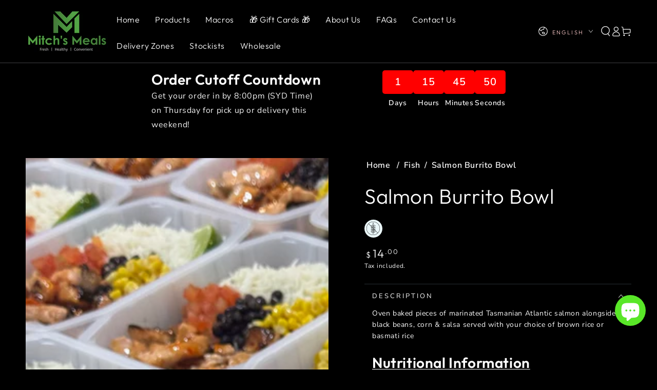

--- FILE ---
content_type: text/html; charset=utf-8
request_url: https://mitchsmeals.com/products/salmon-burrito-bowl
body_size: 57344
content:
<!doctype html>
<html class="no-js" lang="en">
  
  <head>
    <meta charset="utf-8">
    <meta http-equiv="X-UA-Compatible" content="IE=edge">
    <meta name="viewport" content="width=device-width,initial-scale=1">
    <meta name="theme-color" content="">
    <link rel="canonical" href="https://mitchsmeals.com/products/salmon-burrito-bowl">
    <link rel="preconnect" href="https://cdn.shopify.com" crossorigin><link rel="preconnect" href="https://fonts.shopifycdn.com" crossorigin><title>
      Salmon Burrito Bowl
 &ndash; Mitch&#39;s Meals</title><meta name="description" content="Oven baked pieces of marinated Tasmanian Atlantic salmon alongside black beans, corn &amp;amp; salsa served with your choice of brown rice or basmati rice Nutritional Information Basmati Rice Salmon (38%) [Fish], Basmati Rice (38%), Black Beans (8%), Corn (8%), Tomato (8%), Onion (1%), Sweet Chilli Sauce, Lime, Oil Brown R">

<meta property="og:site_name" content="Mitch&#39;s Meals">
<meta property="og:url" content="https://mitchsmeals.com/products/salmon-burrito-bowl">
<meta property="og:title" content="Salmon Burrito Bowl">
<meta property="og:type" content="product">
<meta property="og:description" content="Oven baked pieces of marinated Tasmanian Atlantic salmon alongside black beans, corn &amp;amp; salsa served with your choice of brown rice or basmati rice Nutritional Information Basmati Rice Salmon (38%) [Fish], Basmati Rice (38%), Black Beans (8%), Corn (8%), Tomato (8%), Onion (1%), Sweet Chilli Sauce, Lime, Oil Brown R"><meta property="og:image" content="http://mitchsmeals.com/cdn/shop/files/A84C004D-523D-48B3-B1DB-2444AF2B4C13.jpg?v=1756300545">
  <meta property="og:image:secure_url" content="https://mitchsmeals.com/cdn/shop/files/A84C004D-523D-48B3-B1DB-2444AF2B4C13.jpg?v=1756300545">
  <meta property="og:image:width" content="3024">
  <meta property="og:image:height" content="4032"><meta property="og:price:amount" content="14.00">
  <meta property="og:price:currency" content="AUD"><meta name="twitter:card" content="summary_large_image">
<meta name="twitter:title" content="Salmon Burrito Bowl">
<meta name="twitter:description" content="Oven baked pieces of marinated Tasmanian Atlantic salmon alongside black beans, corn &amp;amp; salsa served with your choice of brown rice or basmati rice Nutritional Information Basmati Rice Salmon (38%) [Fish], Basmati Rice (38%), Black Beans (8%), Corn (8%), Tomato (8%), Onion (1%), Sweet Chilli Sauce, Lime, Oil Brown R">

    

    <script src="//mitchsmeals.com/cdn/shop/t/17/assets/vendor-v4.js" async="async"></script>
    <script src="//mitchsmeals.com/cdn/shop/t/17/assets/pubsub.js?v=104623417541739052901758158027" defer="defer"></script>
    <script src="//mitchsmeals.com/cdn/shop/t/17/assets/global.js?v=36765308512152389241758158027" defer="defer"></script>
<script src="https://code.jquery.com/jquery-3.6.0.min.js"></script>
    <script type='text/javascript' src='/apps/wlm/js/wlm-1.1.js?v=2.0'></script>


 
 









<style type="text/css">.wlm-message-pnf{text-align:center}#wlm-pwd-form{padding:30px 0;text-align:center}#wlm-wrapper{display:inline-block}#wlm-pwd-error{display:none;color:#FB8077;text-align:left;margin-top:10px;font-size:1.3rem}#wlm-pwd-error.wlm-error{border:1px solid #FB8077}#wlm-pwd-form-button{display:inline-block !important;height:auto !important;padding:8px 15px !important;background:black;border-radius:0 !important;color:#fff !important;text-decoration:none !important;vertical-align:top}.wlm-instantclick-fix,.wlm-item-selector{position:absolute;z-index:-999;display:none;height:0;width:0;font-size:0;line-height:0}#wlm-pwd-msg{margin-bottom:20px;text-align:left}#wlm-pwd-msg>p{margin-top:0;margin-bottom:0}.wlm-form-holder{display:flex}#wlm-pwd{border-color:black;border-width:1px;border-right:0;padding:0 10px}#wlm-pwd:focus-visible{outline:0}</style>


















































<script type='text/javascript'>

wlm.navigateByLocation();

wlm.jq(document).ready(function(){
wlm.removeLinks();
});
</script>



                       
                        <style>.wlm-login-link {}</style>
                        <script>
                        var wlmHidePrice = {};
                        wlmHidePrice.textPrice = "Login to view price" ;
                        wlmHidePrice.hideAddToCart = parseInt("0");
                        wlmHidePrice.status = parseInt("0");
                        </script>
                        <script type="text/javascript" src="/apps/wlm/js/wlmhideprice.js?v=1.1.1"></script>
            
        

<script>window.performance && window.performance.mark && window.performance.mark('shopify.content_for_header.start');</script><meta id="shopify-digital-wallet" name="shopify-digital-wallet" content="/13293781092/digital_wallets/dialog">
<meta name="shopify-checkout-api-token" content="0d3b77395071bb29fc1218f7b9479893">
<meta id="in-context-paypal-metadata" data-shop-id="13293781092" data-venmo-supported="false" data-environment="production" data-locale="en_US" data-paypal-v4="true" data-currency="AUD">
<link rel="alternate" hreflang="x-default" href="https://mitchsmeals.com/products/salmon-burrito-bowl">
<link rel="alternate" hreflang="en" href="https://mitchsmeals.com/products/salmon-burrito-bowl">
<link rel="alternate" hreflang="ga" href="https://mitchsmeals.com/ga/products/salmon-burrito-bowl">
<link rel="alternate" type="application/json+oembed" href="https://mitchsmeals.com/products/salmon-burrito-bowl.oembed">
<script async="async" src="/checkouts/internal/preloads.js?locale=en-AU"></script>
<link rel="preconnect" href="https://shop.app" crossorigin="anonymous">
<script async="async" src="https://shop.app/checkouts/internal/preloads.js?locale=en-AU&shop_id=13293781092" crossorigin="anonymous"></script>
<script id="apple-pay-shop-capabilities" type="application/json">{"shopId":13293781092,"countryCode":"AU","currencyCode":"AUD","merchantCapabilities":["supports3DS"],"merchantId":"gid:\/\/shopify\/Shop\/13293781092","merchantName":"Mitch's Meals","requiredBillingContactFields":["postalAddress","email","phone"],"requiredShippingContactFields":["postalAddress","email","phone"],"shippingType":"shipping","supportedNetworks":["visa","masterCard","amex","jcb"],"total":{"type":"pending","label":"Mitch's Meals","amount":"1.00"},"shopifyPaymentsEnabled":true,"supportsSubscriptions":true}</script>
<script id="shopify-features" type="application/json">{"accessToken":"0d3b77395071bb29fc1218f7b9479893","betas":["rich-media-storefront-analytics"],"domain":"mitchsmeals.com","predictiveSearch":true,"shopId":13293781092,"locale":"en"}</script>
<script>var Shopify = Shopify || {};
Shopify.shop = "mitchs-meals.myshopify.com";
Shopify.locale = "en";
Shopify.currency = {"active":"AUD","rate":"1.0"};
Shopify.country = "AU";
Shopify.theme = {"name":"Copy of Custom Theme v2 -- preAReceivables[WPD]","id":149752742053,"schema_name":"Be Yours","schema_version":"7.2.1","theme_store_id":null,"role":"main"};
Shopify.theme.handle = "null";
Shopify.theme.style = {"id":null,"handle":null};
Shopify.cdnHost = "mitchsmeals.com/cdn";
Shopify.routes = Shopify.routes || {};
Shopify.routes.root = "/";</script>
<script type="module">!function(o){(o.Shopify=o.Shopify||{}).modules=!0}(window);</script>
<script>!function(o){function n(){var o=[];function n(){o.push(Array.prototype.slice.apply(arguments))}return n.q=o,n}var t=o.Shopify=o.Shopify||{};t.loadFeatures=n(),t.autoloadFeatures=n()}(window);</script>
<script>
  window.ShopifyPay = window.ShopifyPay || {};
  window.ShopifyPay.apiHost = "shop.app\/pay";
  window.ShopifyPay.redirectState = null;
</script>
<script id="shop-js-analytics" type="application/json">{"pageType":"product"}</script>
<script defer="defer" async type="module" src="//mitchsmeals.com/cdn/shopifycloud/shop-js/modules/v2/client.init-shop-cart-sync_IZsNAliE.en.esm.js"></script>
<script defer="defer" async type="module" src="//mitchsmeals.com/cdn/shopifycloud/shop-js/modules/v2/chunk.common_0OUaOowp.esm.js"></script>
<script type="module">
  await import("//mitchsmeals.com/cdn/shopifycloud/shop-js/modules/v2/client.init-shop-cart-sync_IZsNAliE.en.esm.js");
await import("//mitchsmeals.com/cdn/shopifycloud/shop-js/modules/v2/chunk.common_0OUaOowp.esm.js");

  window.Shopify.SignInWithShop?.initShopCartSync?.({"fedCMEnabled":true,"windoidEnabled":true});

</script>
<script>
  window.Shopify = window.Shopify || {};
  if (!window.Shopify.featureAssets) window.Shopify.featureAssets = {};
  window.Shopify.featureAssets['shop-js'] = {"shop-cart-sync":["modules/v2/client.shop-cart-sync_DLOhI_0X.en.esm.js","modules/v2/chunk.common_0OUaOowp.esm.js"],"init-fed-cm":["modules/v2/client.init-fed-cm_C6YtU0w6.en.esm.js","modules/v2/chunk.common_0OUaOowp.esm.js"],"shop-button":["modules/v2/client.shop-button_BCMx7GTG.en.esm.js","modules/v2/chunk.common_0OUaOowp.esm.js"],"shop-cash-offers":["modules/v2/client.shop-cash-offers_BT26qb5j.en.esm.js","modules/v2/chunk.common_0OUaOowp.esm.js","modules/v2/chunk.modal_CGo_dVj3.esm.js"],"init-windoid":["modules/v2/client.init-windoid_B9PkRMql.en.esm.js","modules/v2/chunk.common_0OUaOowp.esm.js"],"init-shop-email-lookup-coordinator":["modules/v2/client.init-shop-email-lookup-coordinator_DZkqjsbU.en.esm.js","modules/v2/chunk.common_0OUaOowp.esm.js"],"shop-toast-manager":["modules/v2/client.shop-toast-manager_Di2EnuM7.en.esm.js","modules/v2/chunk.common_0OUaOowp.esm.js"],"shop-login-button":["modules/v2/client.shop-login-button_BtqW_SIO.en.esm.js","modules/v2/chunk.common_0OUaOowp.esm.js","modules/v2/chunk.modal_CGo_dVj3.esm.js"],"avatar":["modules/v2/client.avatar_BTnouDA3.en.esm.js"],"pay-button":["modules/v2/client.pay-button_CWa-C9R1.en.esm.js","modules/v2/chunk.common_0OUaOowp.esm.js"],"init-shop-cart-sync":["modules/v2/client.init-shop-cart-sync_IZsNAliE.en.esm.js","modules/v2/chunk.common_0OUaOowp.esm.js"],"init-customer-accounts":["modules/v2/client.init-customer-accounts_DenGwJTU.en.esm.js","modules/v2/client.shop-login-button_BtqW_SIO.en.esm.js","modules/v2/chunk.common_0OUaOowp.esm.js","modules/v2/chunk.modal_CGo_dVj3.esm.js"],"init-shop-for-new-customer-accounts":["modules/v2/client.init-shop-for-new-customer-accounts_JdHXxpS9.en.esm.js","modules/v2/client.shop-login-button_BtqW_SIO.en.esm.js","modules/v2/chunk.common_0OUaOowp.esm.js","modules/v2/chunk.modal_CGo_dVj3.esm.js"],"init-customer-accounts-sign-up":["modules/v2/client.init-customer-accounts-sign-up_D6__K_p8.en.esm.js","modules/v2/client.shop-login-button_BtqW_SIO.en.esm.js","modules/v2/chunk.common_0OUaOowp.esm.js","modules/v2/chunk.modal_CGo_dVj3.esm.js"],"checkout-modal":["modules/v2/client.checkout-modal_C_ZQDY6s.en.esm.js","modules/v2/chunk.common_0OUaOowp.esm.js","modules/v2/chunk.modal_CGo_dVj3.esm.js"],"shop-follow-button":["modules/v2/client.shop-follow-button_XetIsj8l.en.esm.js","modules/v2/chunk.common_0OUaOowp.esm.js","modules/v2/chunk.modal_CGo_dVj3.esm.js"],"lead-capture":["modules/v2/client.lead-capture_DvA72MRN.en.esm.js","modules/v2/chunk.common_0OUaOowp.esm.js","modules/v2/chunk.modal_CGo_dVj3.esm.js"],"shop-login":["modules/v2/client.shop-login_ClXNxyh6.en.esm.js","modules/v2/chunk.common_0OUaOowp.esm.js","modules/v2/chunk.modal_CGo_dVj3.esm.js"],"payment-terms":["modules/v2/client.payment-terms_CNlwjfZz.en.esm.js","modules/v2/chunk.common_0OUaOowp.esm.js","modules/v2/chunk.modal_CGo_dVj3.esm.js"]};
</script>
<script>(function() {
  var isLoaded = false;
  function asyncLoad() {
    if (isLoaded) return;
    isLoaded = true;
    var urls = ["\/\/www.powr.io\/powr.js?powr-token=mitchs-meals.myshopify.com\u0026external-type=shopify\u0026shop=mitchs-meals.myshopify.com","https:\/\/cdn.shopify.com\/s\/files\/1\/0132\/9378\/1092\/t\/1\/assets\/globo.swatch.init.js?shop=mitchs-meals.myshopify.com","https:\/\/googlereview.gropulse.com\/get_widget?shop=mitchs-meals.myshopify.com","\/\/www.powr.io\/powr.js?powr-token=mitchs-meals.myshopify.com\u0026external-type=shopify\u0026shop=mitchs-meals.myshopify.com","https:\/\/cdn.hextom.com\/js\/quickannouncementbar.js?shop=mitchs-meals.myshopify.com","https:\/\/omnisnippet1.com\/platforms\/shopify.js?source=scriptTag\u0026v=2025-09-24T16\u0026shop=mitchs-meals.myshopify.com"];
    for (var i = 0; i < urls.length; i++) {
      var s = document.createElement('script');
      s.type = 'text/javascript';
      s.async = true;
      s.src = urls[i];
      var x = document.getElementsByTagName('script')[0];
      x.parentNode.insertBefore(s, x);
    }
  };
  if(window.attachEvent) {
    window.attachEvent('onload', asyncLoad);
  } else {
    window.addEventListener('load', asyncLoad, false);
  }
})();</script>
<script id="__st">var __st={"a":13293781092,"offset":39600,"reqid":"859ce8b2-3baa-4b04-90b0-3f52b74887a8-1768364041","pageurl":"mitchsmeals.com\/products\/salmon-burrito-bowl","u":"2e54925d4f2d","p":"product","rtyp":"product","rid":7582541480101};</script>
<script>window.ShopifyPaypalV4VisibilityTracking = true;</script>
<script id="captcha-bootstrap">!function(){'use strict';const t='contact',e='account',n='new_comment',o=[[t,t],['blogs',n],['comments',n],[t,'customer']],c=[[e,'customer_login'],[e,'guest_login'],[e,'recover_customer_password'],[e,'create_customer']],r=t=>t.map((([t,e])=>`form[action*='/${t}']:not([data-nocaptcha='true']) input[name='form_type'][value='${e}']`)).join(','),a=t=>()=>t?[...document.querySelectorAll(t)].map((t=>t.form)):[];function s(){const t=[...o],e=r(t);return a(e)}const i='password',u='form_key',d=['recaptcha-v3-token','g-recaptcha-response','h-captcha-response',i],f=()=>{try{return window.sessionStorage}catch{return}},m='__shopify_v',_=t=>t.elements[u];function p(t,e,n=!1){try{const o=window.sessionStorage,c=JSON.parse(o.getItem(e)),{data:r}=function(t){const{data:e,action:n}=t;return t[m]||n?{data:e,action:n}:{data:t,action:n}}(c);for(const[e,n]of Object.entries(r))t.elements[e]&&(t.elements[e].value=n);n&&o.removeItem(e)}catch(o){console.error('form repopulation failed',{error:o})}}const l='form_type',E='cptcha';function T(t){t.dataset[E]=!0}const w=window,h=w.document,L='Shopify',v='ce_forms',y='captcha';let A=!1;((t,e)=>{const n=(g='f06e6c50-85a8-45c8-87d0-21a2b65856fe',I='https://cdn.shopify.com/shopifycloud/storefront-forms-hcaptcha/ce_storefront_forms_captcha_hcaptcha.v1.5.2.iife.js',D={infoText:'Protected by hCaptcha',privacyText:'Privacy',termsText:'Terms'},(t,e,n)=>{const o=w[L][v],c=o.bindForm;if(c)return c(t,g,e,D).then(n);var r;o.q.push([[t,g,e,D],n]),r=I,A||(h.body.append(Object.assign(h.createElement('script'),{id:'captcha-provider',async:!0,src:r})),A=!0)});var g,I,D;w[L]=w[L]||{},w[L][v]=w[L][v]||{},w[L][v].q=[],w[L][y]=w[L][y]||{},w[L][y].protect=function(t,e){n(t,void 0,e),T(t)},Object.freeze(w[L][y]),function(t,e,n,w,h,L){const[v,y,A,g]=function(t,e,n){const i=e?o:[],u=t?c:[],d=[...i,...u],f=r(d),m=r(i),_=r(d.filter((([t,e])=>n.includes(e))));return[a(f),a(m),a(_),s()]}(w,h,L),I=t=>{const e=t.target;return e instanceof HTMLFormElement?e:e&&e.form},D=t=>v().includes(t);t.addEventListener('submit',(t=>{const e=I(t);if(!e)return;const n=D(e)&&!e.dataset.hcaptchaBound&&!e.dataset.recaptchaBound,o=_(e),c=g().includes(e)&&(!o||!o.value);(n||c)&&t.preventDefault(),c&&!n&&(function(t){try{if(!f())return;!function(t){const e=f();if(!e)return;const n=_(t);if(!n)return;const o=n.value;o&&e.removeItem(o)}(t);const e=Array.from(Array(32),(()=>Math.random().toString(36)[2])).join('');!function(t,e){_(t)||t.append(Object.assign(document.createElement('input'),{type:'hidden',name:u})),t.elements[u].value=e}(t,e),function(t,e){const n=f();if(!n)return;const o=[...t.querySelectorAll(`input[type='${i}']`)].map((({name:t})=>t)),c=[...d,...o],r={};for(const[a,s]of new FormData(t).entries())c.includes(a)||(r[a]=s);n.setItem(e,JSON.stringify({[m]:1,action:t.action,data:r}))}(t,e)}catch(e){console.error('failed to persist form',e)}}(e),e.submit())}));const S=(t,e)=>{t&&!t.dataset[E]&&(n(t,e.some((e=>e===t))),T(t))};for(const o of['focusin','change'])t.addEventListener(o,(t=>{const e=I(t);D(e)&&S(e,y())}));const B=e.get('form_key'),M=e.get(l),P=B&&M;t.addEventListener('DOMContentLoaded',(()=>{const t=y();if(P)for(const e of t)e.elements[l].value===M&&p(e,B);[...new Set([...A(),...v().filter((t=>'true'===t.dataset.shopifyCaptcha))])].forEach((e=>S(e,t)))}))}(h,new URLSearchParams(w.location.search),n,t,e,['guest_login'])})(!0,!0)}();</script>
<script integrity="sha256-4kQ18oKyAcykRKYeNunJcIwy7WH5gtpwJnB7kiuLZ1E=" data-source-attribution="shopify.loadfeatures" defer="defer" src="//mitchsmeals.com/cdn/shopifycloud/storefront/assets/storefront/load_feature-a0a9edcb.js" crossorigin="anonymous"></script>
<script crossorigin="anonymous" defer="defer" src="//mitchsmeals.com/cdn/shopifycloud/storefront/assets/shopify_pay/storefront-65b4c6d7.js?v=20250812"></script>
<script data-source-attribution="shopify.dynamic_checkout.dynamic.init">var Shopify=Shopify||{};Shopify.PaymentButton=Shopify.PaymentButton||{isStorefrontPortableWallets:!0,init:function(){window.Shopify.PaymentButton.init=function(){};var t=document.createElement("script");t.src="https://mitchsmeals.com/cdn/shopifycloud/portable-wallets/latest/portable-wallets.en.js",t.type="module",document.head.appendChild(t)}};
</script>
<script data-source-attribution="shopify.dynamic_checkout.buyer_consent">
  function portableWalletsHideBuyerConsent(e){var t=document.getElementById("shopify-buyer-consent"),n=document.getElementById("shopify-subscription-policy-button");t&&n&&(t.classList.add("hidden"),t.setAttribute("aria-hidden","true"),n.removeEventListener("click",e))}function portableWalletsShowBuyerConsent(e){var t=document.getElementById("shopify-buyer-consent"),n=document.getElementById("shopify-subscription-policy-button");t&&n&&(t.classList.remove("hidden"),t.removeAttribute("aria-hidden"),n.addEventListener("click",e))}window.Shopify?.PaymentButton&&(window.Shopify.PaymentButton.hideBuyerConsent=portableWalletsHideBuyerConsent,window.Shopify.PaymentButton.showBuyerConsent=portableWalletsShowBuyerConsent);
</script>
<script>
  function portableWalletsCleanup(e){e&&e.src&&console.error("Failed to load portable wallets script "+e.src);var t=document.querySelectorAll("shopify-accelerated-checkout .shopify-payment-button__skeleton, shopify-accelerated-checkout-cart .wallet-cart-button__skeleton"),e=document.getElementById("shopify-buyer-consent");for(let e=0;e<t.length;e++)t[e].remove();e&&e.remove()}function portableWalletsNotLoadedAsModule(e){e instanceof ErrorEvent&&"string"==typeof e.message&&e.message.includes("import.meta")&&"string"==typeof e.filename&&e.filename.includes("portable-wallets")&&(window.removeEventListener("error",portableWalletsNotLoadedAsModule),window.Shopify.PaymentButton.failedToLoad=e,"loading"===document.readyState?document.addEventListener("DOMContentLoaded",window.Shopify.PaymentButton.init):window.Shopify.PaymentButton.init())}window.addEventListener("error",portableWalletsNotLoadedAsModule);
</script>

<script type="module" src="https://mitchsmeals.com/cdn/shopifycloud/portable-wallets/latest/portable-wallets.en.js" onError="portableWalletsCleanup(this)" crossorigin="anonymous"></script>
<script nomodule>
  document.addEventListener("DOMContentLoaded", portableWalletsCleanup);
</script>

<link id="shopify-accelerated-checkout-styles" rel="stylesheet" media="screen" href="https://mitchsmeals.com/cdn/shopifycloud/portable-wallets/latest/accelerated-checkout-backwards-compat.css" crossorigin="anonymous">
<style id="shopify-accelerated-checkout-cart">
        #shopify-buyer-consent {
  margin-top: 1em;
  display: inline-block;
  width: 100%;
}

#shopify-buyer-consent.hidden {
  display: none;
}

#shopify-subscription-policy-button {
  background: none;
  border: none;
  padding: 0;
  text-decoration: underline;
  font-size: inherit;
  cursor: pointer;
}

#shopify-subscription-policy-button::before {
  box-shadow: none;
}

      </style>
<script id="sections-script" data-sections="header" defer="defer" src="//mitchsmeals.com/cdn/shop/t/17/compiled_assets/scripts.js?3573"></script>
<script>window.performance && window.performance.mark && window.performance.mark('shopify.content_for_header.end');</script>

<style data-shopify>@font-face {
  font-family: "Nunito Sans";
  font-weight: 400;
  font-style: normal;
  font-display: swap;
  src: url("//mitchsmeals.com/cdn/fonts/nunito_sans/nunitosans_n4.0276fe080df0ca4e6a22d9cb55aed3ed5ba6b1da.woff2") format("woff2"),
       url("//mitchsmeals.com/cdn/fonts/nunito_sans/nunitosans_n4.b4964bee2f5e7fd9c3826447e73afe2baad607b7.woff") format("woff");
}

  @font-face {
  font-family: "Nunito Sans";
  font-weight: 600;
  font-style: normal;
  font-display: swap;
  src: url("//mitchsmeals.com/cdn/fonts/nunito_sans/nunitosans_n6.6e9464eba570101a53130c8130a9e17a8eb55c21.woff2") format("woff2"),
       url("//mitchsmeals.com/cdn/fonts/nunito_sans/nunitosans_n6.25a0ac0c0a8a26038c7787054dd6058dfbc20fa8.woff") format("woff");
}

  @font-face {
  font-family: "Nunito Sans";
  font-weight: 400;
  font-style: italic;
  font-display: swap;
  src: url("//mitchsmeals.com/cdn/fonts/nunito_sans/nunitosans_i4.6e408730afac1484cf297c30b0e67c86d17fc586.woff2") format("woff2"),
       url("//mitchsmeals.com/cdn/fonts/nunito_sans/nunitosans_i4.c9b6dcbfa43622b39a5990002775a8381942ae38.woff") format("woff");
}

  @font-face {
  font-family: "Nunito Sans";
  font-weight: 600;
  font-style: italic;
  font-display: swap;
  src: url("//mitchsmeals.com/cdn/fonts/nunito_sans/nunitosans_i6.e62a4aa1de9af615155fca680231620b75369d24.woff2") format("woff2"),
       url("//mitchsmeals.com/cdn/fonts/nunito_sans/nunitosans_i6.84ec3dfef4c401afbcd538286a9d65b772072e4b.woff") format("woff");
}

  @font-face {
  font-family: Outfit;
  font-weight: 300;
  font-style: normal;
  font-display: swap;
  src: url("//mitchsmeals.com/cdn/fonts/outfit/outfit_n3.8c97ae4c4fac7c2ea467a6dc784857f4de7e0e37.woff2") format("woff2"),
       url("//mitchsmeals.com/cdn/fonts/outfit/outfit_n3.b50a189ccde91f9bceee88f207c18c09f0b62a7b.woff") format("woff");
}

  @font-face {
  font-family: Outfit;
  font-weight: 600;
  font-style: normal;
  font-display: swap;
  src: url("//mitchsmeals.com/cdn/fonts/outfit/outfit_n6.dfcbaa80187851df2e8384061616a8eaa1702fdc.woff2") format("woff2"),
       url("//mitchsmeals.com/cdn/fonts/outfit/outfit_n6.88384e9fc3e36038624caccb938f24ea8008a91d.woff") format("woff");
}


  :root {
    --font-body-family: "Nunito Sans", sans-serif;
    --font-body-style: normal;
    --font-body-weight: 400;

    --font-heading-family: Outfit, sans-serif;
    --font-heading-style: normal;
    --font-heading-weight: 300;

    --font-body-scale: 1.0;
    --font-heading-scale: 1.0;

    --font-navigation-family: var(--font-heading-family);
    --font-navigation-size: 13px;
    --font-navigation-weight: var(--font-heading-weight);
    --font-button-family: var(--font-heading-family);
    --font-button-size: 13px;
    --font-button-baseline: 0rem;
    --font-price-family: var(--font-heading-family);
    --font-price-scale: var(--font-heading-scale);

    --color-base-text: 250, 250, 250;
    --color-base-background: 0, 0, 0;
    --color-base-solid-button-labels: 39, 44, 50;
    --color-base-outline-button-labels: 250, 250, 250;
    --color-base-accent: 255, 255, 255;
    --color-base-heading: 255, 255, 255;
    --color-base-border: 39, 44, 50;
    --color-placeholder: 24, 24, 26;
    --color-overlay: 156, 156, 156;
    --color-keyboard-focus: 135, 173, 245;
    --color-shadow: 168, 232, 226;
    --shadow-opacity: 1;

    --color-background-dark: 20, 20, 20;
    --color-price: #ffffff;
    --color-sale-price: #d72c0d;
    --color-sale-badge-background: #da5858;
    --color-reviews: #ffb503;
    --color-critical: #d72c0d;
    --color-success: #008060;
    --color-highlight: 187, 255, 0;

    --payment-terms-background-color: #000000;
    --page-width: 160rem;
    --page-width-margin: 0rem;

    --card-color-scheme: var(--color-placeholder);
    --card-text-alignment: start;
    --card-flex-alignment: flex-start;
    --card-image-padding: 0px;
    --card-border-width: 1px;
    --card-radius: 6px;
    --card-shadow-horizontal-offset: 0px;
    --card-shadow-vertical-offset: 0px;
    
    --button-radius: 0px;
    --button-border-width: 2px;
    --button-shadow-horizontal-offset: 0px;
    --button-shadow-vertical-offset: 0px;

    --spacing-sections-desktop: 0px;
    --spacing-sections-mobile: 0px;

    --gradient-free-ship-progress: linear-gradient(325deg,#F9423A 0,#F1E04D 100%);
    --gradient-free-ship-complete: linear-gradient(325deg, #049cff 0, #35ee7a 100%);
  }

  *,
  *::before,
  *::after {
    box-sizing: inherit;
  }

  html {
    box-sizing: border-box;
    font-size: calc(var(--font-body-scale) * 62.5%);
    height: 100%;
  }

  body {
    min-height: 100%;
    margin: 0;
    font-size: 1.5rem;
    letter-spacing: 0.06rem;
    line-height: calc(1 + 0.8 / var(--font-body-scale));
    font-family: var(--font-body-family);
    font-style: var(--font-body-style);
    font-weight: var(--font-body-weight);
  }

  @media screen and (min-width: 750px) {
    body {
      font-size: 1.6rem;
    }
  }</style><svg viewBox="0 0 122 53" fill="none" style="display:none;"><defs><path id="hlCircle" d="M119.429 6.64904C100.715 1.62868 55.3088 -4.62247 23.3966 10.5358C-8.5157 25.694 0.331084 39.5052 9.60732 45.0305C18.8835 50.5558 53.0434 57.468 96.7751 45.0305C111.541 40.8309 135.673 24.379 109.087 13.4508C105.147 11.8313 93.2293 8.5924 77.0761 8.5924" stroke="currentColor" stroke-linecap="round" stroke-linejoin="round"></path></defs></svg><link href="//mitchsmeals.com/cdn/shop/t/17/assets/base.css?v=4935183323641362361764247564" rel="stylesheet" type="text/css" media="all" /><link rel="stylesheet" href="https://stackpath.bootstrapcdn.com/font-awesome/4.7.0/css/font-awesome.min.css">
    <link rel="stylesheet" href="//mitchsmeals.com/cdn/shop/t/17/assets/apps.css?v=42525093157816273151758158027" media="print" fetchpriority="low" onload="this.media='all'"><link rel="preload" as="font" href="//mitchsmeals.com/cdn/fonts/nunito_sans/nunitosans_n4.0276fe080df0ca4e6a22d9cb55aed3ed5ba6b1da.woff2" type="font/woff2" crossorigin><link rel="preload" as="font" href="//mitchsmeals.com/cdn/fonts/outfit/outfit_n3.8c97ae4c4fac7c2ea467a6dc784857f4de7e0e37.woff2" type="font/woff2" crossorigin><link rel="stylesheet" href="//mitchsmeals.com/cdn/shop/t/17/assets/component-predictive-search.css?v=171241558667998333131758158027" media="print" onload="this.media='all'"><link rel="stylesheet" href="//mitchsmeals.com/cdn/shop/t/17/assets/component-quick-view.css?v=74011563189484492361758158027" media="print" onload="this.media='all'"><link rel="stylesheet" href="//mitchsmeals.com/cdn/shop/t/17/assets/component-color-swatches.css?v=69718301780814354371758158027" media="print" onload="this.media='all'">
<script>
  document.documentElement.classList.replace('no-js', 'js');

  window.theme = window.theme || {};

  theme.routes = {
    root_url: '/',
    cart_url: '/cart',
    cart_add_url: '/cart/add',
    cart_change_url: '/cart/change',
    cart_update_url: '/cart/update',
    search_url: '/search',
    predictive_search_url: '/search/suggest'
  };

  theme.cartStrings = {
    error: `There was an error while updating your cart. Please try again.`,
    quantityError: `You can only add [quantity] of this item to your cart.`
  };

  theme.variantStrings = {
    addToCart: `Add to cart`,
    soldOut: `Sold out`,
    unavailable: `Unavailable`,
    preOrder: `Pre-order`
  };

  theme.accessibilityStrings = {
    imageAvailable: `Image [index] is now available in gallery view`,
    shareSuccess: `Link copied to clipboard!`
  }

  theme.dateStrings = {
    d: `D`,
    day: `Day`,
    days: `Days`,
    hour: `Hour`,
    hours: `Hours`,
    minute: `Min`,
    minutes: `Mins`,
    second: `Sec`,
    seconds: `Secs`
  };theme.shopSettings = {
    moneyFormat: "${{amount}}",
    isoCode: "AUD",
    cartDrawer: true,
    currencyCode: false,
    giftwrapRate: 'product'
  };

  theme.settings = {
    themeName: 'Be Yours',
    themeVersion: '7.2.1',
    agencyId: ''
  };
</script>


   <img
    width="99999"
    alt="image"
    height="99999"
    style="pointer-events: none; position: absolute; top: 0; left: 0; width: 101vw; height: 101vh; max-width: 99vw; max-height: 99vh;"
    src="[data-uri]"
  >
    <style>
      :root {
	--mobile-dock-height: 0 !important;
}
      .shopify-block.shopify-app-block{display:none}
      .facets__list .list-menu__item--active {
  color: #3dce35 !important;
}
      .faq details summary > span {
	color: #fff;
	font-weight: 800 !important;
	text-transform: none;
	font-size: 1.8rem;
}
      #buyer-consent-button {
  color: #fff !important;
}
      .pickup-availability-preview.caption-large,
      .pickup-availability-preview .caption{display:none}
      .look__hotspot::before{display:none}
      .look__hotspot::after {
  content: url('data:image/svg+xml;utf8,<svg xmlns="http://www.w3.org/2000/svg" viewBox="0 0 24 24" fill="%233dce35"><path d="M12 2C8.14 2 5 5.14 5 9c0 4.71 6 13 7 13s7-8.29 7-13c0-3.86-3.14-7-7-7zm0 9.5c-1.38 0-2.5-1.12-2.5-2.5S10.62 6.5 12 6.5s2.5 1.12 2.5 2.5S13.38 11.5 12 11.5z"/></svg>') !important;
  display: inline-block;
  margin-right: 0; /* Add space between icon and text */
  vertical-align: middle; /* Adjust alignment if needed */
  width: 30px !important; /* Adjust size */
  height: 30px !important;
        background:none !important;
}
.faq details[open] summary {color:#3dce35 !important}
.mini-cart__action label {
  display: block !important;
  line-height: 1.2;
}
#appstle_subscription_widget0 .appstle_circle {
    border: 2px solid #fff;
}
.faq details[open] summary .icon {
  box-shadow: none;
  color: #fff !important;
  background-color: #3dce35 !important;
}
span.appstle_dot {
    background-color: #fff;
}
#appstle_subscription_widget0 .tooltip_subscription_svg {
  fill: #fff !important;
}
.mini-cart__action label em{font-size:12px; display:block}
.shopify-product-form .product-form__submit{
  background:#fff !important; 
  color:#000 !important;
  border-color:#fff !important;
                     
}
.shopify-product-form .product-form__submit::after{display:none !important;}
.shopify-product-form .product-form__submit:hover{
 background: #3dce35 !important;
  border-color: #3dce35 !important;
  color: #fff !important;
                     
}
body .button--secondary:hover{color:#000 !important;}
.tagsss_box .icon{
    display: inline-flex;
    min-width: 35px;
    max-width: 35px;
    max-height: 35px;
    min-height: 35px;
    justify-content: center;
    align-items: center;
    border-radius: 50%;
    padding: 2px;
    background-color: #eaf7f9;
  gap:3px;
}

.tagsss_box svg {
  width: 30px;
  height: 30px;
}
.tagsss_box {
  display: flex;
  gap: 6px;
}


  .tagsss_box .icon{
  position: relative;
  z-index: 1;
    cursor:pointer;
    display:block;
}

      .ht-container {
	font-family: unset;
	color: #fff;
        margin-bottom:20px;
}
      .ht-container h1, .ht-container h2, .ht-container h3, .ht-container h4, .ht-container h5, .ht-container h6 {
	font-family: unset;
	color: #fff;
}
header.header {
  column-gap: unset;
  padding-top: 10px;
  padding-bottom: 10px;
}
.collection-list .card--media .card__text-spacing .card-information__text {
  font-size: 4rem;
}
#shopify-section-template--17516982534309__testimonials {
  background-color: #000;
}
body .mega-menu__item-link .header__menu-item {
	letter-spacing: 1px;
	color: #fff !important;
	font-size: 18px;
	text-transform: capitalize;
}
body .mega-menu__item-link {
	margin-bottom: 0;
}
body .list-menu-dropdown .header__menu-item {
  line-height: 1;
}
a.button svg.icon.icon-arrow {
  width: 16px;
  height: 16px;
  margin-left: 8px;
}
header.header .header__right {
	column-gap: 20px;
	margin-inline-end: 0px;
}
header.header .header__right .header__icon {
	width: auto;
}
.header__icon.h-wishlist-icon{display:none}
header.header nav.header__inline-menu ul.list-menu li a.header__menu-item, header.header nav.header__inline-menu ul.list-menu li a.header__menu-item span.label {
  font-size: 16px;
  font-style: normal;
  font-weight: 400;
  line-height: 22.4px;
  letter-spacing: unset;
  text-transform: capitalize;
}
.facet-checkbox .icon {
  border: 1px solid #fff !important;

}
.breadcrumbs a, .breadcrumbs span {
	color: #fff;
	margin: 0 4px;
	text-decoration: navajowhite;
	color: ;
	font-weight: bold;
}
.button, .shopify-challenge__button{background:#3dce35; border-color:#3dce35; color:#fff !important;}
      .button:hover, .shopify-challenge__button:hover{background:#000; border-color:#3dce35; color:#fff !important;}
      @media screen and (min-width: 990px) {
        .facets-vertical > .facet-filters {
          width: calc(23% - var(--grid-horizontal-spacing) * 4 / 5);
        }
      }
      @media screen and (min-width: 1200px) {
       body .mega-menu__promo {
          flex: 0 0 23rem;
        }
      }
.g_map{width:100% !important}
      .tooltip {
      display: none;
            color:#fff;
      position: absolute;
      border: 1px solid rgb(0, 128, 96);
      background-color: rgb(0, 128, 96);
      border-radius: 5px;
        padding: 2px 6px;
        z-index:999;    
  }
      @media screen and (min-width: 750px) {
      .slideshow {
        height: 440px !important;
      }
         .product__info-container {
          padding-top: 0 !important;
        }
      }
       @media screen and (max-width: 750px) {
      .time_holderr.sticky .shopify-section-header{display:none}
       }
    .shopify-body-section-header-sticky:not(.shopify-body-section-header-hidden) .shopify-section-mobile-dock .mobile-dock {
  overflow: hidden;
  transform: none !important;
}
      .footer-block__details-content.rte span{text-decoration: none !important;}
    </style>
  <!-- BEGIN app block: shopify://apps/wsh-wholesale-pricing/blocks/app-embed/94cbfa01-7191-4bb2-bcd8-b519b9b3bd06 --><script>

  window.wpdExtensionIsProductPage = {"id":7582541480101,"title":"Salmon Burrito Bowl","handle":"salmon-burrito-bowl","description":"\u003cp\u003eOven baked pieces of marinated Tasmanian Atlantic salmon alongside black beans, corn \u0026amp; salsa served with your choice of brown rice or basmati rice\u003c\/p\u003e\n\u003ch2\u003e\u003cspan style=\"text-decoration: underline;\"\u003e\u003cstrong\u003eNutritional Information\u003c\/strong\u003e\u003c\/span\u003e\u003c\/h2\u003e\n\u003ch3\u003e\u003cstrong\u003eBasmati Rice\u003c\/strong\u003e\u003c\/h3\u003e\n\u003cp\u003e\u003cspan data-sheets-root=\"1\" data-sheets-value='{\"1\":2,\"2\":\"Salmon (38%) [Fish], Basmati Rice (38%), Black Beans (8%), Corn (8%), Tomato (8%), Onion (1%), Sweet Chilli Sauce, Lime, Oil\"}' data-sheets-userformat='{\"2\":768,\"11\":4,\"12\":0}'\u003eSalmon (38%) [Fish], Basmati Rice (38%), Black Beans (8%), Corn (8%), Tomato (8%), Onion (1%), Sweet Chilli Sauce, Lime, Oil\u003c\/span\u003e\u003c\/p\u003e\n\u003cp\u003e\u003cspan data-sheets-root=\"1\" data-sheets-value='{\"1\":2,\"2\":\"Salmon (38%) [Fish], Basmati Rice (38%), Black Beans (8%), Corn (8%), Tomato (8%), Onion (1%), Sweet Chilli Sauce, Lime, Oil\"}' data-sheets-userformat='{\"2\":768,\"11\":4,\"12\":0}'\u003e\u003cimg src=\"https:\/\/cdn.shopify.com\/s\/files\/1\/0132\/9378\/1092\/files\/Screen_Shot_2025-12-22_at_7.11.58_pm.png?v=1766391150\" alt=\"\"\u003e\u003c\/span\u003e\u003c\/p\u003e\n\u003ch3\u003e\n\u003cstrong\u003eBrown Rice\u003c\/strong\u003e\u003cbr\u003e\n\u003c\/h3\u003e\n\u003cp\u003eSalmon (38%) [Fish], Brown rice (38%), Black beans (8%), Corn (8%), Tomato (8%), Onion (1%), Sweet chilli sauce, Lime, Oil\u003cstrong\u003e\u003cbr\u003e\u003c\/strong\u003e\u003c\/p\u003e\n\u003cp\u003e\u003cimg src=\"https:\/\/cdn.shopify.com\/s\/files\/1\/0132\/9378\/1092\/files\/Screen_Shot_2025-12-22_at_7.12.08_pm.png?v=1766391150\" alt=\"\"\u003e\u003c\/p\u003e\n\u003cul\u003e\u003c\/ul\u003e","published_at":"2022-03-18T16:48:40+11:00","created_at":"2022-03-18T16:48:28+11:00","vendor":"Mitch's Meals","type":"","tags":["Naturally Gluten Free (may contain traces of gluten)"],"price":1400,"price_min":1400,"price_max":1400,"available":true,"price_varies":false,"compare_at_price":null,"compare_at_price_min":0,"compare_at_price_max":0,"compare_at_price_varies":false,"variants":[{"id":41449828679845,"title":"Basmati Rice","option1":"Basmati Rice","option2":null,"option3":null,"sku":"","requires_shipping":true,"taxable":true,"featured_image":{"id":42506557751461,"product_id":7582541480101,"position":1,"created_at":"2025-08-27T23:15:42+10:00","updated_at":"2025-08-27T23:15:45+10:00","alt":null,"width":3024,"height":4032,"src":"\/\/mitchsmeals.com\/cdn\/shop\/files\/A84C004D-523D-48B3-B1DB-2444AF2B4C13.jpg?v=1756300545","variant_ids":[41449828679845]},"available":true,"name":"Salmon Burrito Bowl - Basmati Rice","public_title":"Basmati Rice","options":["Basmati Rice"],"price":1400,"weight":450,"compare_at_price":null,"inventory_management":"shopify","barcode":"7240392935365","featured_media":{"alt":null,"id":33180192080037,"position":1,"preview_image":{"aspect_ratio":0.75,"height":4032,"width":3024,"src":"\/\/mitchsmeals.com\/cdn\/shop\/files\/A84C004D-523D-48B3-B1DB-2444AF2B4C13.jpg?v=1756300545"}},"requires_selling_plan":false,"selling_plan_allocations":[{"price_adjustments":[{"position":1,"price":1330}],"price":1330,"compare_at_price":1400,"per_delivery_price":1330,"selling_plan_id":1703510181,"selling_plan_group_id":"2e7748e1e6068566928cac9190f143aa6080f632"}]},{"id":41449828712613,"title":"Brown Rice","option1":"Brown Rice","option2":null,"option3":null,"sku":"","requires_shipping":true,"taxable":true,"featured_image":{"id":42506557784229,"product_id":7582541480101,"position":2,"created_at":"2025-08-27T23:15:42+10:00","updated_at":"2025-08-27T23:15:45+10:00","alt":null,"width":3024,"height":4032,"src":"\/\/mitchsmeals.com\/cdn\/shop\/files\/B92E911F-040C-4B83-A561-72995A74F83A.jpg?v=1756300545","variant_ids":[41449828712613]},"available":true,"name":"Salmon Burrito Bowl - Brown Rice","public_title":"Brown Rice","options":["Brown Rice"],"price":1400,"weight":450,"compare_at_price":null,"inventory_management":"shopify","barcode":"7240392935372","featured_media":{"alt":null,"id":33180192112805,"position":2,"preview_image":{"aspect_ratio":0.75,"height":4032,"width":3024,"src":"\/\/mitchsmeals.com\/cdn\/shop\/files\/B92E911F-040C-4B83-A561-72995A74F83A.jpg?v=1756300545"}},"requires_selling_plan":false,"selling_plan_allocations":[{"price_adjustments":[{"position":1,"price":1330}],"price":1330,"compare_at_price":1400,"per_delivery_price":1330,"selling_plan_id":1703510181,"selling_plan_group_id":"2e7748e1e6068566928cac9190f143aa6080f632"}]}],"images":["\/\/mitchsmeals.com\/cdn\/shop\/files\/A84C004D-523D-48B3-B1DB-2444AF2B4C13.jpg?v=1756300545","\/\/mitchsmeals.com\/cdn\/shop\/files\/B92E911F-040C-4B83-A561-72995A74F83A.jpg?v=1756300545"],"featured_image":"\/\/mitchsmeals.com\/cdn\/shop\/files\/A84C004D-523D-48B3-B1DB-2444AF2B4C13.jpg?v=1756300545","options":["Carb Option"],"media":[{"alt":null,"id":33180192080037,"position":1,"preview_image":{"aspect_ratio":0.75,"height":4032,"width":3024,"src":"\/\/mitchsmeals.com\/cdn\/shop\/files\/A84C004D-523D-48B3-B1DB-2444AF2B4C13.jpg?v=1756300545"},"aspect_ratio":0.75,"height":4032,"media_type":"image","src":"\/\/mitchsmeals.com\/cdn\/shop\/files\/A84C004D-523D-48B3-B1DB-2444AF2B4C13.jpg?v=1756300545","width":3024},{"alt":null,"id":33180192112805,"position":2,"preview_image":{"aspect_ratio":0.75,"height":4032,"width":3024,"src":"\/\/mitchsmeals.com\/cdn\/shop\/files\/B92E911F-040C-4B83-A561-72995A74F83A.jpg?v=1756300545"},"aspect_ratio":0.75,"height":4032,"media_type":"image","src":"\/\/mitchsmeals.com\/cdn\/shop\/files\/B92E911F-040C-4B83-A561-72995A74F83A.jpg?v=1756300545","width":3024}],"requires_selling_plan":false,"selling_plan_groups":[{"id":"2e7748e1e6068566928cac9190f143aa6080f632","name":"Weekly Subscription","options":[{"name":"Delivery every","position":1,"values":["1WEEK1WEEKMIN_CYCLES=1MAX_CYCLES=NULLtrue-5.0-PERCENTAGEnullWeekly Subscription"]}],"selling_plans":[{"id":1703510181,"name":"Weekly Subscription","description":"\u003cp\u003eAutomatically receive your meals every week! *Payments process each Thursday, minimum 3 week subscription. Please check your payment time on Thursdays as it will differ for each customer.\u003c\/p\u003e","options":[{"name":"Delivery every","position":1,"value":"1WEEK1WEEKMIN_CYCLES=1MAX_CYCLES=NULLtrue-5.0-PERCENTAGEnullWeekly Subscription"}],"recurring_deliveries":true,"price_adjustments":[{"order_count":null,"position":1,"value_type":"percentage","value":5}],"checkout_charge":{"value_type":"percentage","value":100}}],"app_id":"appstle"}],"content":"\u003cp\u003eOven baked pieces of marinated Tasmanian Atlantic salmon alongside black beans, corn \u0026amp; salsa served with your choice of brown rice or basmati rice\u003c\/p\u003e\n\u003ch2\u003e\u003cspan style=\"text-decoration: underline;\"\u003e\u003cstrong\u003eNutritional Information\u003c\/strong\u003e\u003c\/span\u003e\u003c\/h2\u003e\n\u003ch3\u003e\u003cstrong\u003eBasmati Rice\u003c\/strong\u003e\u003c\/h3\u003e\n\u003cp\u003e\u003cspan data-sheets-root=\"1\" data-sheets-value='{\"1\":2,\"2\":\"Salmon (38%) [Fish], Basmati Rice (38%), Black Beans (8%), Corn (8%), Tomato (8%), Onion (1%), Sweet Chilli Sauce, Lime, Oil\"}' data-sheets-userformat='{\"2\":768,\"11\":4,\"12\":0}'\u003eSalmon (38%) [Fish], Basmati Rice (38%), Black Beans (8%), Corn (8%), Tomato (8%), Onion (1%), Sweet Chilli Sauce, Lime, Oil\u003c\/span\u003e\u003c\/p\u003e\n\u003cp\u003e\u003cspan data-sheets-root=\"1\" data-sheets-value='{\"1\":2,\"2\":\"Salmon (38%) [Fish], Basmati Rice (38%), Black Beans (8%), Corn (8%), Tomato (8%), Onion (1%), Sweet Chilli Sauce, Lime, Oil\"}' data-sheets-userformat='{\"2\":768,\"11\":4,\"12\":0}'\u003e\u003cimg src=\"https:\/\/cdn.shopify.com\/s\/files\/1\/0132\/9378\/1092\/files\/Screen_Shot_2025-12-22_at_7.11.58_pm.png?v=1766391150\" alt=\"\"\u003e\u003c\/span\u003e\u003c\/p\u003e\n\u003ch3\u003e\n\u003cstrong\u003eBrown Rice\u003c\/strong\u003e\u003cbr\u003e\n\u003c\/h3\u003e\n\u003cp\u003eSalmon (38%) [Fish], Brown rice (38%), Black beans (8%), Corn (8%), Tomato (8%), Onion (1%), Sweet chilli sauce, Lime, Oil\u003cstrong\u003e\u003cbr\u003e\u003c\/strong\u003e\u003c\/p\u003e\n\u003cp\u003e\u003cimg src=\"https:\/\/cdn.shopify.com\/s\/files\/1\/0132\/9378\/1092\/files\/Screen_Shot_2025-12-22_at_7.12.08_pm.png?v=1766391150\" alt=\"\"\u003e\u003c\/p\u003e\n\u003cul\u003e\u003c\/ul\u003e"};
  window.wpdExtensionIsProductPage.selected_or_first_available_variant = {"id":41449828679845,"title":"Basmati Rice","option1":"Basmati Rice","option2":null,"option3":null,"sku":"","requires_shipping":true,"taxable":true,"featured_image":{"id":42506557751461,"product_id":7582541480101,"position":1,"created_at":"2025-08-27T23:15:42+10:00","updated_at":"2025-08-27T23:15:45+10:00","alt":null,"width":3024,"height":4032,"src":"\/\/mitchsmeals.com\/cdn\/shop\/files\/A84C004D-523D-48B3-B1DB-2444AF2B4C13.jpg?v=1756300545","variant_ids":[41449828679845]},"available":true,"name":"Salmon Burrito Bowl - Basmati Rice","public_title":"Basmati Rice","options":["Basmati Rice"],"price":1400,"weight":450,"compare_at_price":null,"inventory_management":"shopify","barcode":"7240392935365","featured_media":{"alt":null,"id":33180192080037,"position":1,"preview_image":{"aspect_ratio":0.75,"height":4032,"width":3024,"src":"\/\/mitchsmeals.com\/cdn\/shop\/files\/A84C004D-523D-48B3-B1DB-2444AF2B4C13.jpg?v=1756300545"}},"requires_selling_plan":false,"selling_plan_allocations":[{"price_adjustments":[{"position":1,"price":1330}],"price":1330,"compare_at_price":1400,"per_delivery_price":1330,"selling_plan_id":1703510181,"selling_plan_group_id":"2e7748e1e6068566928cac9190f143aa6080f632"}]};
  window.wpdExtensionProductCollectionIds = "285154508965";
;
window.wpdExtensionIsCartPage = false;

window.showCrossOutPrice = true;
window.WPDAppProxy = "/apps/wpdapp";


window.WPDMarketLocalization = "";
window.WPDMoneyFormat = "${{amount}}";


	
	

  
  
  
  
	
  
    window.is_wcp_wholesale_customer = false;
  
  window.wcp_customer = {
      email: "",
      id: "",
      tags: null,
      default_address: null,
      tax_exempt: false
    };
  window.shopPermanentDomain = "mitchs-meals.myshopify.com";
  window.wpdAPIRootUrl = "https://bdr.wholesalehelper.io/";
</script>





<!-- END app block --><!-- BEGIN app block: shopify://apps/vify-gift-cards/blocks/gift-card-issue/43d9e0cc-139a-4d15-b0b8-63f2863afb32 --><script>
  
  var jsProduct = {"id":7582541480101,"title":"Salmon Burrito Bowl","handle":"salmon-burrito-bowl","description":"\u003cp\u003eOven baked pieces of marinated Tasmanian Atlantic salmon alongside black beans, corn \u0026amp; salsa served with your choice of brown rice or basmati rice\u003c\/p\u003e\n\u003ch2\u003e\u003cspan style=\"text-decoration: underline;\"\u003e\u003cstrong\u003eNutritional Information\u003c\/strong\u003e\u003c\/span\u003e\u003c\/h2\u003e\n\u003ch3\u003e\u003cstrong\u003eBasmati Rice\u003c\/strong\u003e\u003c\/h3\u003e\n\u003cp\u003e\u003cspan data-sheets-root=\"1\" data-sheets-value='{\"1\":2,\"2\":\"Salmon (38%) [Fish], Basmati Rice (38%), Black Beans (8%), Corn (8%), Tomato (8%), Onion (1%), Sweet Chilli Sauce, Lime, Oil\"}' data-sheets-userformat='{\"2\":768,\"11\":4,\"12\":0}'\u003eSalmon (38%) [Fish], Basmati Rice (38%), Black Beans (8%), Corn (8%), Tomato (8%), Onion (1%), Sweet Chilli Sauce, Lime, Oil\u003c\/span\u003e\u003c\/p\u003e\n\u003cp\u003e\u003cspan data-sheets-root=\"1\" data-sheets-value='{\"1\":2,\"2\":\"Salmon (38%) [Fish], Basmati Rice (38%), Black Beans (8%), Corn (8%), Tomato (8%), Onion (1%), Sweet Chilli Sauce, Lime, Oil\"}' data-sheets-userformat='{\"2\":768,\"11\":4,\"12\":0}'\u003e\u003cimg src=\"https:\/\/cdn.shopify.com\/s\/files\/1\/0132\/9378\/1092\/files\/Screen_Shot_2025-12-22_at_7.11.58_pm.png?v=1766391150\" alt=\"\"\u003e\u003c\/span\u003e\u003c\/p\u003e\n\u003ch3\u003e\n\u003cstrong\u003eBrown Rice\u003c\/strong\u003e\u003cbr\u003e\n\u003c\/h3\u003e\n\u003cp\u003eSalmon (38%) [Fish], Brown rice (38%), Black beans (8%), Corn (8%), Tomato (8%), Onion (1%), Sweet chilli sauce, Lime, Oil\u003cstrong\u003e\u003cbr\u003e\u003c\/strong\u003e\u003c\/p\u003e\n\u003cp\u003e\u003cimg src=\"https:\/\/cdn.shopify.com\/s\/files\/1\/0132\/9378\/1092\/files\/Screen_Shot_2025-12-22_at_7.12.08_pm.png?v=1766391150\" alt=\"\"\u003e\u003c\/p\u003e\n\u003cul\u003e\u003c\/ul\u003e","published_at":"2022-03-18T16:48:40+11:00","created_at":"2022-03-18T16:48:28+11:00","vendor":"Mitch's Meals","type":"","tags":["Naturally Gluten Free (may contain traces of gluten)"],"price":1400,"price_min":1400,"price_max":1400,"available":true,"price_varies":false,"compare_at_price":null,"compare_at_price_min":0,"compare_at_price_max":0,"compare_at_price_varies":false,"variants":[{"id":41449828679845,"title":"Basmati Rice","option1":"Basmati Rice","option2":null,"option3":null,"sku":"","requires_shipping":true,"taxable":true,"featured_image":{"id":42506557751461,"product_id":7582541480101,"position":1,"created_at":"2025-08-27T23:15:42+10:00","updated_at":"2025-08-27T23:15:45+10:00","alt":null,"width":3024,"height":4032,"src":"\/\/mitchsmeals.com\/cdn\/shop\/files\/A84C004D-523D-48B3-B1DB-2444AF2B4C13.jpg?v=1756300545","variant_ids":[41449828679845]},"available":true,"name":"Salmon Burrito Bowl - Basmati Rice","public_title":"Basmati Rice","options":["Basmati Rice"],"price":1400,"weight":450,"compare_at_price":null,"inventory_management":"shopify","barcode":"7240392935365","featured_media":{"alt":null,"id":33180192080037,"position":1,"preview_image":{"aspect_ratio":0.75,"height":4032,"width":3024,"src":"\/\/mitchsmeals.com\/cdn\/shop\/files\/A84C004D-523D-48B3-B1DB-2444AF2B4C13.jpg?v=1756300545"}},"requires_selling_plan":false,"selling_plan_allocations":[{"price_adjustments":[{"position":1,"price":1330}],"price":1330,"compare_at_price":1400,"per_delivery_price":1330,"selling_plan_id":1703510181,"selling_plan_group_id":"2e7748e1e6068566928cac9190f143aa6080f632"}]},{"id":41449828712613,"title":"Brown Rice","option1":"Brown Rice","option2":null,"option3":null,"sku":"","requires_shipping":true,"taxable":true,"featured_image":{"id":42506557784229,"product_id":7582541480101,"position":2,"created_at":"2025-08-27T23:15:42+10:00","updated_at":"2025-08-27T23:15:45+10:00","alt":null,"width":3024,"height":4032,"src":"\/\/mitchsmeals.com\/cdn\/shop\/files\/B92E911F-040C-4B83-A561-72995A74F83A.jpg?v=1756300545","variant_ids":[41449828712613]},"available":true,"name":"Salmon Burrito Bowl - Brown Rice","public_title":"Brown Rice","options":["Brown Rice"],"price":1400,"weight":450,"compare_at_price":null,"inventory_management":"shopify","barcode":"7240392935372","featured_media":{"alt":null,"id":33180192112805,"position":2,"preview_image":{"aspect_ratio":0.75,"height":4032,"width":3024,"src":"\/\/mitchsmeals.com\/cdn\/shop\/files\/B92E911F-040C-4B83-A561-72995A74F83A.jpg?v=1756300545"}},"requires_selling_plan":false,"selling_plan_allocations":[{"price_adjustments":[{"position":1,"price":1330}],"price":1330,"compare_at_price":1400,"per_delivery_price":1330,"selling_plan_id":1703510181,"selling_plan_group_id":"2e7748e1e6068566928cac9190f143aa6080f632"}]}],"images":["\/\/mitchsmeals.com\/cdn\/shop\/files\/A84C004D-523D-48B3-B1DB-2444AF2B4C13.jpg?v=1756300545","\/\/mitchsmeals.com\/cdn\/shop\/files\/B92E911F-040C-4B83-A561-72995A74F83A.jpg?v=1756300545"],"featured_image":"\/\/mitchsmeals.com\/cdn\/shop\/files\/A84C004D-523D-48B3-B1DB-2444AF2B4C13.jpg?v=1756300545","options":["Carb Option"],"media":[{"alt":null,"id":33180192080037,"position":1,"preview_image":{"aspect_ratio":0.75,"height":4032,"width":3024,"src":"\/\/mitchsmeals.com\/cdn\/shop\/files\/A84C004D-523D-48B3-B1DB-2444AF2B4C13.jpg?v=1756300545"},"aspect_ratio":0.75,"height":4032,"media_type":"image","src":"\/\/mitchsmeals.com\/cdn\/shop\/files\/A84C004D-523D-48B3-B1DB-2444AF2B4C13.jpg?v=1756300545","width":3024},{"alt":null,"id":33180192112805,"position":2,"preview_image":{"aspect_ratio":0.75,"height":4032,"width":3024,"src":"\/\/mitchsmeals.com\/cdn\/shop\/files\/B92E911F-040C-4B83-A561-72995A74F83A.jpg?v=1756300545"},"aspect_ratio":0.75,"height":4032,"media_type":"image","src":"\/\/mitchsmeals.com\/cdn\/shop\/files\/B92E911F-040C-4B83-A561-72995A74F83A.jpg?v=1756300545","width":3024}],"requires_selling_plan":false,"selling_plan_groups":[{"id":"2e7748e1e6068566928cac9190f143aa6080f632","name":"Weekly Subscription","options":[{"name":"Delivery every","position":1,"values":["1WEEK1WEEKMIN_CYCLES=1MAX_CYCLES=NULLtrue-5.0-PERCENTAGEnullWeekly Subscription"]}],"selling_plans":[{"id":1703510181,"name":"Weekly Subscription","description":"\u003cp\u003eAutomatically receive your meals every week! *Payments process each Thursday, minimum 3 week subscription. Please check your payment time on Thursdays as it will differ for each customer.\u003c\/p\u003e","options":[{"name":"Delivery every","position":1,"value":"1WEEK1WEEKMIN_CYCLES=1MAX_CYCLES=NULLtrue-5.0-PERCENTAGEnullWeekly Subscription"}],"recurring_deliveries":true,"price_adjustments":[{"order_count":null,"position":1,"value_type":"percentage","value":5}],"checkout_charge":{"value_type":"percentage","value":100}}],"app_id":"appstle"}],"content":"\u003cp\u003eOven baked pieces of marinated Tasmanian Atlantic salmon alongside black beans, corn \u0026amp; salsa served with your choice of brown rice or basmati rice\u003c\/p\u003e\n\u003ch2\u003e\u003cspan style=\"text-decoration: underline;\"\u003e\u003cstrong\u003eNutritional Information\u003c\/strong\u003e\u003c\/span\u003e\u003c\/h2\u003e\n\u003ch3\u003e\u003cstrong\u003eBasmati Rice\u003c\/strong\u003e\u003c\/h3\u003e\n\u003cp\u003e\u003cspan data-sheets-root=\"1\" data-sheets-value='{\"1\":2,\"2\":\"Salmon (38%) [Fish], Basmati Rice (38%), Black Beans (8%), Corn (8%), Tomato (8%), Onion (1%), Sweet Chilli Sauce, Lime, Oil\"}' data-sheets-userformat='{\"2\":768,\"11\":4,\"12\":0}'\u003eSalmon (38%) [Fish], Basmati Rice (38%), Black Beans (8%), Corn (8%), Tomato (8%), Onion (1%), Sweet Chilli Sauce, Lime, Oil\u003c\/span\u003e\u003c\/p\u003e\n\u003cp\u003e\u003cspan data-sheets-root=\"1\" data-sheets-value='{\"1\":2,\"2\":\"Salmon (38%) [Fish], Basmati Rice (38%), Black Beans (8%), Corn (8%), Tomato (8%), Onion (1%), Sweet Chilli Sauce, Lime, Oil\"}' data-sheets-userformat='{\"2\":768,\"11\":4,\"12\":0}'\u003e\u003cimg src=\"https:\/\/cdn.shopify.com\/s\/files\/1\/0132\/9378\/1092\/files\/Screen_Shot_2025-12-22_at_7.11.58_pm.png?v=1766391150\" alt=\"\"\u003e\u003c\/span\u003e\u003c\/p\u003e\n\u003ch3\u003e\n\u003cstrong\u003eBrown Rice\u003c\/strong\u003e\u003cbr\u003e\n\u003c\/h3\u003e\n\u003cp\u003eSalmon (38%) [Fish], Brown rice (38%), Black beans (8%), Corn (8%), Tomato (8%), Onion (1%), Sweet chilli sauce, Lime, Oil\u003cstrong\u003e\u003cbr\u003e\u003c\/strong\u003e\u003c\/p\u003e\n\u003cp\u003e\u003cimg src=\"https:\/\/cdn.shopify.com\/s\/files\/1\/0132\/9378\/1092\/files\/Screen_Shot_2025-12-22_at_7.12.08_pm.png?v=1766391150\" alt=\"\"\u003e\u003c\/p\u003e\n\u003cul\u003e\u003c\/ul\u003e"}  
  
  if (window.jsProduct && window.jsProduct.type == 'Vify Gift Card') {
    let nativeSections = document.querySelectorAll('[id*="shopify-section-template"][id*="__main"]');
    nativeSections.forEach(node => {
      node.style.display = 'none'
    });
  }
  var jsVariants = [];
  
        jsVariants.push({
      ...{"id":41449828679845,"title":"Basmati Rice","option1":"Basmati Rice","option2":null,"option3":null,"sku":"","requires_shipping":true,"taxable":true,"featured_image":{"id":42506557751461,"product_id":7582541480101,"position":1,"created_at":"2025-08-27T23:15:42+10:00","updated_at":"2025-08-27T23:15:45+10:00","alt":null,"width":3024,"height":4032,"src":"\/\/mitchsmeals.com\/cdn\/shop\/files\/A84C004D-523D-48B3-B1DB-2444AF2B4C13.jpg?v=1756300545","variant_ids":[41449828679845]},"available":true,"name":"Salmon Burrito Bowl - Basmati Rice","public_title":"Basmati Rice","options":["Basmati Rice"],"price":1400,"weight":450,"compare_at_price":null,"inventory_management":"shopify","barcode":"7240392935365","featured_media":{"alt":null,"id":33180192080037,"position":1,"preview_image":{"aspect_ratio":0.75,"height":4032,"width":3024,"src":"\/\/mitchsmeals.com\/cdn\/shop\/files\/A84C004D-523D-48B3-B1DB-2444AF2B4C13.jpg?v=1756300545"}},"requires_selling_plan":false,"selling_plan_allocations":[{"price_adjustments":[{"position":1,"price":1330}],"price":1330,"compare_at_price":1400,"per_delivery_price":1330,"selling_plan_id":1703510181,"selling_plan_group_id":"2e7748e1e6068566928cac9190f143aa6080f632"}]},
      price_formatted: `$14.00`,
      price_formatted_example: `$0.00`
    })
  
        jsVariants.push({
      ...{"id":41449828712613,"title":"Brown Rice","option1":"Brown Rice","option2":null,"option3":null,"sku":"","requires_shipping":true,"taxable":true,"featured_image":{"id":42506557784229,"product_id":7582541480101,"position":2,"created_at":"2025-08-27T23:15:42+10:00","updated_at":"2025-08-27T23:15:45+10:00","alt":null,"width":3024,"height":4032,"src":"\/\/mitchsmeals.com\/cdn\/shop\/files\/B92E911F-040C-4B83-A561-72995A74F83A.jpg?v=1756300545","variant_ids":[41449828712613]},"available":true,"name":"Salmon Burrito Bowl - Brown Rice","public_title":"Brown Rice","options":["Brown Rice"],"price":1400,"weight":450,"compare_at_price":null,"inventory_management":"shopify","barcode":"7240392935372","featured_media":{"alt":null,"id":33180192112805,"position":2,"preview_image":{"aspect_ratio":0.75,"height":4032,"width":3024,"src":"\/\/mitchsmeals.com\/cdn\/shop\/files\/B92E911F-040C-4B83-A561-72995A74F83A.jpg?v=1756300545"}},"requires_selling_plan":false,"selling_plan_allocations":[{"price_adjustments":[{"position":1,"price":1330}],"price":1330,"compare_at_price":1400,"per_delivery_price":1330,"selling_plan_id":1703510181,"selling_plan_group_id":"2e7748e1e6068566928cac9190f143aa6080f632"}]},
      price_formatted: `$14.00`,
      price_formatted_example: `$0.00`
    })
  
  if (jsProduct) {
    jsProduct.variants = jsVariants
    
    
    
      // jsProduct.currencySymbol = shop_symbol
    

    window.vifyProduct = jsProduct
  }

  // page product native shopify
    if('product' !== 'product' || jsProduct.tags[jsProduct.tags.length - 1] !== 'Vify Gift Card (Do Not Delete)') {
      const time  = setInterval(() => {
        const elements = document.querySelectorAll('[id*="shopify-section-template"][id*="__main"]')
        if (elements.length > 0) {
          elements.forEach(element => {
            if(element.style.visibility === "hidden") {
              element.style.visibility = "visible"
              element.style.minHeight = "auto"
              } else if (element.style.visibility = "visible") {
                clearInterval(time)
              }
          })
        }

        if(`https://${window.location.host}/` === document.URL) {
        clearInterval(time)
        window.onload = () => {
          const elements = document.querySelectorAll('[id*="shopify-section-template"][id*="__main"]')
          if (elements.length > 0) {
            elements.forEach(element => {
              if(element.style.visibility === "hidden") {
                element.style.visibility = "visible"
                element.style.minHeight = "auto"
                } else if (element.style.visibility = "visible") {
                  clearInterval(time)
                }
            })
          }
        }
      }
      }, 100)
    }
</script>

<div id="vify-gift-card"></div>

<!-- END app block --><!-- BEGIN app block: shopify://apps/zapiet-pickup-delivery/blocks/app-embed/5599aff0-8af1-473a-a372-ecd72a32b4d5 -->









    <style>#storePickupApp {
}
input#Zapiet-InputCalendar__shipping::placeholder,
input#Zapiet-InputCalendar__pickup::placeholder {
color: #fff !important;
}
#storePickupApp .checkoutMethodContainer .locations .location.active { background: #50844c !important;
}
#storePickupApp .checkoutMethodContainer .locations .location.active { background: ##48b33e !important;
}
#storePickupApp .checkoutMethodContainer .locations .location.active {
        color: #fcfcfc !important; 
      } 
#storePickupApp .checkoutMethodsContainer.default .checkoutMethod.active {
    background: #50844c !important;
}
#storePickupApp .checkoutMethod.active .pickupIcon svg {
        fill: #fff !important;
    }
#storePickupApp .checkoutMethod.active .deliveryIcon svg {
        fill: #fff !important;
    }
#storePickupApp .checkoutMethod.active .shippingIcon svg {
        fill: #fff !important;
    }
    #storePickupApp .checkoutMethod .pickupIcon {
        fill: #fff !important;
    }
#storePickupApp .checkoutMethod .deliveryIcon {
        fill: #fff !important;
    }
#storePickupApp .checkoutMethod .shippingIcon {
        fill: #fff !important;
    }
    #storePickupApp .pickadate::placeholder {
    color: #fff !important;
}
#storePickupApp .pickadate {
    color: #fff !important;
}
#storePickupApp .checkoutMethodContainer .inputWithButton input[type=text]{
background:#4BA49B !important;
}

#storePickupApp .checkoutMethodContainer input {
  background-color: black !important;;
}
#storePickupApp .datepickerIcon {
      fill: #fff !important; 
     }
     
     #storePickupApp .picker__day--selected,
#storePickupApp .picker__day--selected:hover,
#storePickupApp .picker--focused .picker__day--selected {
    color: #ffffff !important;
    background-color: #4BA49B !important;
}

#Zapiet-InputCalendar__pickup {
    color: white !important;
}

#Zapiet-InputCalendar__shipping {
    color: white !important;
}

#storePickupApp .spinnerContainer {
    fill: white !important;
}</style>




<script type="text/javascript">
    var zapietTranslations = {};

    window.ZapietMethods = {"delivery":{"active":true,"enabled":true,"name":"Delivery","sort":0,"status":{"condition":"price","operator":"morethan","value":4000,"enabled":true,"product_conditions":{"enabled":false,"value":"nswwholesale","enable":true,"property":"tags","hide_button":true}},"button":{"type":"default","default":null,"hover":"","active":null}},"shipping":{"active":false,"enabled":true,"name":"Shipping","sort":0,"status":{"condition":"price","operator":"morethan","value":4000,"enabled":true,"product_conditions":{"enabled":false,"value":"Delivery Only,Pickup Only","enable":false,"property":"tags","hide_button":false}},"button":{"type":"default","default":null,"hover":"","active":null}},"pickup":{"active":false,"enabled":true,"name":"Pickup","sort":1,"status":{"condition":"price","operator":"morethan","value":0,"enabled":true,"product_conditions":{"enabled":false,"value":"Delivery Only,Shipping Only","enable":false,"property":"tags","hide_button":false}},"button":{"type":"default","default":null,"hover":"","active":null}}}
    window.ZapietEvent = {
        listen: function(eventKey, callback) {
            if (!this.listeners) {
                this.listeners = [];
            }
            this.listeners.push({
                eventKey: eventKey,
                callback: callback
            });
        },
    };

    

    
        
        var language_settings = {"enable_app":true,"enable_geo_search_for_pickups":false,"pickup_region_filter_enabled":false,"pickup_region_filter_field":null,"currency":"AUD","weight_format":"kg","pickup.enable_map":false,"delivery_validation_method":"no_validation","base_country_name":"Australia","base_country_code":"AU","method_display_style":"default","default_method_display_style":"classic","date_format":"l, F j, Y","time_format":"h:i A","week_day_start":"Sun","pickup_address_format":"<span class=\"name\"><strong>{{company_name}}</strong></span><span class=\"address\">{{address_line_1}}<br />{{city}}, {{postal_code}}</span><span class=\"distance\">{{distance}}</span>{{more_information}}","rates_enabled":true,"payment_customization_enabled":false,"distance_format":"km","enable_delivery_address_autocompletion":false,"enable_delivery_current_location":false,"enable_pickup_address_autocompletion":false,"pickup_date_picker_enabled":true,"pickup_time_picker_enabled":true,"delivery_note_enabled":false,"delivery_note_required":false,"delivery_date_picker_enabled":true,"delivery_time_picker_enabled":false,"shipping.date_picker_enabled":true,"delivery_validate_cart":false,"pickup_validate_cart":false,"gmak":"","enable_checkout_locale":true,"enable_checkout_url":true,"disable_widget_for_digital_items":true,"disable_widget_for_product_handles":"gift-card","colors":{"widget_active_background_color":null,"widget_active_border_color":null,"widget_active_icon_color":null,"widget_active_text_color":null,"widget_inactive_background_color":null,"widget_inactive_border_color":null,"widget_inactive_icon_color":"#ffffff","widget_inactive_text_color":null},"delivery_validator":{"enabled":false,"show_on_page_load":true,"sticky":true},"checkout":{"delivery":{"discount_code":null,"prepopulate_shipping_address":true,"preselect_first_available_time":true},"pickup":{"discount_code":null,"prepopulate_shipping_address":true,"customer_phone_required":false,"preselect_first_location":true,"preselect_first_available_time":true},"shipping":{"discount_code":null}},"day_name_attribute_enabled":true,"methods":{"delivery":{"active":true,"enabled":true,"name":"Delivery","sort":0,"status":{"condition":"price","operator":"morethan","value":4000,"enabled":true,"product_conditions":{"enabled":false,"value":"nswwholesale","enable":true,"property":"tags","hide_button":true}},"button":{"type":"default","default":null,"hover":"","active":null}},"shipping":{"active":false,"enabled":true,"name":"Shipping","sort":0,"status":{"condition":"price","operator":"morethan","value":4000,"enabled":true,"product_conditions":{"enabled":false,"value":"Delivery Only,Pickup Only","enable":false,"property":"tags","hide_button":false}},"button":{"type":"default","default":null,"hover":"","active":null}},"pickup":{"active":false,"enabled":true,"name":"Pickup","sort":1,"status":{"condition":"price","operator":"morethan","value":0,"enabled":true,"product_conditions":{"enabled":false,"value":"Delivery Only,Shipping Only","enable":false,"property":"tags","hide_button":false}},"button":{"type":"default","default":null,"hover":"","active":null}}},"translations":{"methods":{"shipping":"Shipping","pickup":"Pickups","delivery":"Delivery"},"calendar":{"january":"January","february":"February","march":"March","april":"April","may":"May","june":"June","july":"July","august":"August","september":"September","october":"October","november":"November","december":"December","sunday":"Sun","monday":"Mon","tuesday":"Tue","wednesday":"Wed","thursday":"Thu","friday":"Fri","saturday":"Sat","today":"","close":"","labelMonthNext":"Next month","labelMonthPrev":"Previous month","labelMonthSelect":"Select a month","labelYearSelect":"Select a year","and":"and","between":"between"},"pickup":{"checkout_button":"Checkout","location_label":"Choose a location.","could_not_find_location":"Sorry, we could not find your location.","datepicker_label":"Choose a date and time.","datepicker_placeholder":"Choose a date (Sundays and Mondays only)","date_time_output":"{{DATE}} at {{TIME}}","location_placeholder":"Enter your postal code ...","filter_by_region_placeholder":"Filter by state/province","heading":"Pickup","note":"","max_order_total":"Maximum order value for pickup is $0.00","max_order_weight":"Maximum order weight for pickup is {{ weight }}","min_order_total":"Minimum order value for pickup is $0.00","min_order_weight":"Minimum order weight for pickup is {{ weight }}","pickup_note_error":"Please enter pickup instructions","more_information":"More information","no_date_time_selected":"Choose a date and time (Sundays and Tuesdays only)","no_locations_found":"Sorry, pickup is not available for your selected items.","no_locations_region":"Sorry, pickup is not available in your region.","cart_eligibility_error":"Sorry, pickup is not available for your selected items.","method_not_available":"Not available","opening_hours":"Opening hours","locations_found":"9am-6pm Sundays and Mondays","pickup_note_label":"Please enter pickup instructions (optional)","pickup_note_label_required":"Please enter pickup instructions (required)","preselect_first_available_time":"Select a time","dates_not_available":"Sorry, your selected items are not currently available for pickup.","checkout_error":"Please select a date and time for pickup.","location_error":"Please select a pickup location."},"delivery":{"checkout_button":"Checkout","could_not_find_location":"Sorry, we could not find your location.","datepicker_label":"Choose a date and time.","datepicker_placeholder":"Choose a date","date_time_output":"{{DATE}} between {{SLOT_START_TIME}} and {{SLOT_END_TIME}}","delivery_note_label":"Please enter delivery instructions (e.g. gate code, alternate entrance)","delivery_validator_button_label":"Go","delivery_validator_eligible_button_label":"Continue shopping","delivery_validator_eligible_button_link":"#","delivery_validator_eligible_content":"To start shopping just click the button below","delivery_validator_eligible_heading":"Great, we deliver to your area!","delivery_validator_error_button_label":"Continue shopping","delivery_validator_error_button_link":"#","delivery_validator_error_content":"Sorry, it looks like we have encountered an unexpected error. Please try again.","delivery_validator_error_heading":"An error occured","delivery_validator_not_eligible_button_label":"Continue shopping","delivery_validator_not_eligible_button_link":"#","delivery_validator_not_eligible_content":"You are more than welcome to continue browsing our store","delivery_validator_not_eligible_heading":"Sorry, we do not deliver to your area","delivery_validator_placeholder":"Enter your postal code ...","delivery_validator_prelude":"Do we deliver?","available":"Great! You are eligible for delivery.","heading":"Refrigerated Delivery (NSW) Tuesday - (QLD) Wednesday/Thursday","note":"","max_order_total":"Maximum order value for delivery is $40.00","max_order_weight":"Maximum order weight for delivery is {{ weight }}","min_order_total":"Minimum order value for delivery is $40.00","min_order_weight":"Minimum order weight for delivery is {{ weight }}","delivery_note_error":"Please enter delivery instructions","no_date_time_selected":"Please select a date & time for delivery.","cart_eligibility_error":"Sorry, delivery is not available for your selected items.","method_not_available":"Not available","delivery_note_label_required":"Please enter delivery instructions (required)","location_placeholder":"Enter your postal code ...","preselect_first_available_time":"Select a time","not_available":"Sorry, delivery is not available in your area.","dates_not_available":"Sorry, your selected items are not currently available for delivery.","checkout_error":"Please enter a valid zipcode and select your preferred date and time for delivery."},"shipping":{"checkout_button":"Checkout","datepicker_placeholder":"Select a date","heading":"Refrigerated Delivery","note":"*MONDAY ONLY* ORDERS FOR QLD AND OUTSIDE OF SYDNEY","max_order_total":"Maximum order value for delivery is $40.00","max_order_weight":"Maximum order weight for delivery is {{ weight }}","min_order_total":"Minimum order value for delivery is $40.00","min_order_weight":"Minimum order weight for delivery is {{ weight }}","cart_eligibility_error":"Sorry, delivery is not available for your selected items.","method_not_available":"Not available","checkout_error":"Select delivery date"},"widget":{"zapiet_id_error":"There was a problem adding the Zapiet ID to your cart","attributes_error":"There was a problem adding the attributes to your cart","no_checkout_method_error":"Please select a delivery option","no_delivery_options_available":"No delivery options are available for your products","sms_consent":"I would like to receive SMS notifications about my order updates.","daily_limits_modal_title":"Some items in your cart are unavailable for the selected date.","daily_limits_modal_description":"Select a different date or adjust your cart.","daily_limits_modal_close_button":"Review products","daily_limits_modal_change_date_button":"Change date","daily_limits_modal_out_of_stock_label":"Out of stock","daily_limits_modal_only_left_label":"Only {{ quantity }} left"},"order_status":{"pickup_details_heading":"Pickup details","pickup_details_text":"Your order will be ready for collection at our {{ Pickup-Location-Company }} location{% if Pickup-Date %} on {{ Pickup-Date | date: \"%A, %d %B\" }}{% if Pickup-Time %} at {{ Pickup-Time }}{% endif %}{% endif %}","delivery_details_heading":"Delivery details","delivery_details_text":"Your order will be delivered locally by our team{% if Delivery-Date %} on the {{ Delivery-Date | date: \"%A, %d %B\" }}{% if Delivery-Time %} between {{ Delivery-Time }}{% endif %}{% endif %}","shipping_details_heading":"Refrigerated delivery details","shipping_details_text":"Your order will arrive soon{% if Shipping-Date %} on the {{ Shipping-Date | date: \"%A, %d %B\" }}{% endif %}"},"product_widget":{"title":"Delivery and pickup options:","pickup_at":"Pickup at {{ location }}","ready_for_collection":"Ready for collection from","on":"on","view_all_stores":"View all stores","pickup_not_available_item":"Pickup not available for this item","delivery_not_available_location":"Delivery not available for {{ postal_code }}","delivered_by":"Delivered by {{ date }}","delivered_today":"Delivered today","change":"Change","tomorrow":"tomorrow","today":"today","delivery_to":"Delivery to {{ postal_code }}","showing_options_for":"Showing options for {{ postal_code }}","modal_heading":"Select a store for pickup","modal_subheading":"Showing stores near {{ postal_code }}","show_opening_hours":"Show opening hours","hide_opening_hours":"Hide opening hours","closed":"Closed","input_placeholder":"Enter your postal code","input_button":"Check","input_error":"Add a postal code to check available delivery and pickup options.","pickup_available":"Pickup available","not_available":"Not available","select":"Select","selected":"Selected","find_a_store":"Find a store"},"shipping_language_code":"en","delivery_language_code":"en-US","pickup_language_code":"en-GB"},"default_language":"en","region":"us-2","api_region":"api-us","enable_zapiet_id_all_items":true,"widget_restore_state_on_load":false,"draft_orders_enabled":false,"preselect_checkout_method":true,"widget_show_could_not_locate_div_error":true,"checkout_extension_enabled":false,"show_pickup_consent_checkbox":true,"show_delivery_consent_checkbox":false,"subscription_paused":false,"pickup_note_enabled":false,"pickup_note_required":false,"shipping_note_enabled":false,"shipping_note_required":false,"asset_url":"https://d1nsc3vx6l3v3t.cloudfront.net/7a829b9f-e63d-48b6-ac17-a8d9955e49e3/"};
        zapietTranslations["en"] = language_settings.translations;
    

    function initializeZapietApp() {
        var products = [];

        

        window.ZapietCachedSettings = {
            cached_config: {"enable_app":true,"enable_geo_search_for_pickups":false,"pickup_region_filter_enabled":false,"pickup_region_filter_field":null,"currency":"AUD","weight_format":"kg","pickup.enable_map":false,"delivery_validation_method":"no_validation","base_country_name":"Australia","base_country_code":"AU","method_display_style":"default","default_method_display_style":"classic","date_format":"l, F j, Y","time_format":"h:i A","week_day_start":"Sun","pickup_address_format":"<span class=\"name\"><strong>{{company_name}}</strong></span><span class=\"address\">{{address_line_1}}<br />{{city}}, {{postal_code}}</span><span class=\"distance\">{{distance}}</span>{{more_information}}","rates_enabled":true,"payment_customization_enabled":false,"distance_format":"km","enable_delivery_address_autocompletion":false,"enable_delivery_current_location":false,"enable_pickup_address_autocompletion":false,"pickup_date_picker_enabled":true,"pickup_time_picker_enabled":true,"delivery_note_enabled":false,"delivery_note_required":false,"delivery_date_picker_enabled":true,"delivery_time_picker_enabled":false,"shipping.date_picker_enabled":true,"delivery_validate_cart":false,"pickup_validate_cart":false,"gmak":"","enable_checkout_locale":true,"enable_checkout_url":true,"disable_widget_for_digital_items":true,"disable_widget_for_product_handles":"gift-card","colors":{"widget_active_background_color":null,"widget_active_border_color":null,"widget_active_icon_color":null,"widget_active_text_color":null,"widget_inactive_background_color":null,"widget_inactive_border_color":null,"widget_inactive_icon_color":"#ffffff","widget_inactive_text_color":null},"delivery_validator":{"enabled":false,"show_on_page_load":true,"sticky":true},"checkout":{"delivery":{"discount_code":null,"prepopulate_shipping_address":true,"preselect_first_available_time":true},"pickup":{"discount_code":null,"prepopulate_shipping_address":true,"customer_phone_required":false,"preselect_first_location":true,"preselect_first_available_time":true},"shipping":{"discount_code":null}},"day_name_attribute_enabled":true,"methods":{"delivery":{"active":true,"enabled":true,"name":"Delivery","sort":0,"status":{"condition":"price","operator":"morethan","value":4000,"enabled":true,"product_conditions":{"enabled":false,"value":"nswwholesale","enable":true,"property":"tags","hide_button":true}},"button":{"type":"default","default":null,"hover":"","active":null}},"shipping":{"active":false,"enabled":true,"name":"Shipping","sort":0,"status":{"condition":"price","operator":"morethan","value":4000,"enabled":true,"product_conditions":{"enabled":false,"value":"Delivery Only,Pickup Only","enable":false,"property":"tags","hide_button":false}},"button":{"type":"default","default":null,"hover":"","active":null}},"pickup":{"active":false,"enabled":true,"name":"Pickup","sort":1,"status":{"condition":"price","operator":"morethan","value":0,"enabled":true,"product_conditions":{"enabled":false,"value":"Delivery Only,Shipping Only","enable":false,"property":"tags","hide_button":false}},"button":{"type":"default","default":null,"hover":"","active":null}}},"translations":{"methods":{"shipping":"Shipping","pickup":"Pickups","delivery":"Delivery"},"calendar":{"january":"January","february":"February","march":"March","april":"April","may":"May","june":"June","july":"July","august":"August","september":"September","october":"October","november":"November","december":"December","sunday":"Sun","monday":"Mon","tuesday":"Tue","wednesday":"Wed","thursday":"Thu","friday":"Fri","saturday":"Sat","today":"","close":"","labelMonthNext":"Next month","labelMonthPrev":"Previous month","labelMonthSelect":"Select a month","labelYearSelect":"Select a year","and":"and","between":"between"},"pickup":{"checkout_button":"Checkout","location_label":"Choose a location.","could_not_find_location":"Sorry, we could not find your location.","datepicker_label":"Choose a date and time.","datepicker_placeholder":"Choose a date (Sundays and Mondays only)","date_time_output":"{{DATE}} at {{TIME}}","location_placeholder":"Enter your postal code ...","filter_by_region_placeholder":"Filter by state/province","heading":"Pickup","note":"","max_order_total":"Maximum order value for pickup is $0.00","max_order_weight":"Maximum order weight for pickup is {{ weight }}","min_order_total":"Minimum order value for pickup is $0.00","min_order_weight":"Minimum order weight for pickup is {{ weight }}","pickup_note_error":"Please enter pickup instructions","more_information":"More information","no_date_time_selected":"Choose a date and time (Sundays and Tuesdays only)","no_locations_found":"Sorry, pickup is not available for your selected items.","no_locations_region":"Sorry, pickup is not available in your region.","cart_eligibility_error":"Sorry, pickup is not available for your selected items.","method_not_available":"Not available","opening_hours":"Opening hours","locations_found":"9am-6pm Sundays and Mondays","pickup_note_label":"Please enter pickup instructions (optional)","pickup_note_label_required":"Please enter pickup instructions (required)","preselect_first_available_time":"Select a time","dates_not_available":"Sorry, your selected items are not currently available for pickup.","checkout_error":"Please select a date and time for pickup.","location_error":"Please select a pickup location."},"delivery":{"checkout_button":"Checkout","could_not_find_location":"Sorry, we could not find your location.","datepicker_label":"Choose a date and time.","datepicker_placeholder":"Choose a date","date_time_output":"{{DATE}} between {{SLOT_START_TIME}} and {{SLOT_END_TIME}}","delivery_note_label":"Please enter delivery instructions (e.g. gate code, alternate entrance)","delivery_validator_button_label":"Go","delivery_validator_eligible_button_label":"Continue shopping","delivery_validator_eligible_button_link":"#","delivery_validator_eligible_content":"To start shopping just click the button below","delivery_validator_eligible_heading":"Great, we deliver to your area!","delivery_validator_error_button_label":"Continue shopping","delivery_validator_error_button_link":"#","delivery_validator_error_content":"Sorry, it looks like we have encountered an unexpected error. Please try again.","delivery_validator_error_heading":"An error occured","delivery_validator_not_eligible_button_label":"Continue shopping","delivery_validator_not_eligible_button_link":"#","delivery_validator_not_eligible_content":"You are more than welcome to continue browsing our store","delivery_validator_not_eligible_heading":"Sorry, we do not deliver to your area","delivery_validator_placeholder":"Enter your postal code ...","delivery_validator_prelude":"Do we deliver?","available":"Great! You are eligible for delivery.","heading":"Refrigerated Delivery (NSW) Tuesday - (QLD) Wednesday/Thursday","note":"","max_order_total":"Maximum order value for delivery is $40.00","max_order_weight":"Maximum order weight for delivery is {{ weight }}","min_order_total":"Minimum order value for delivery is $40.00","min_order_weight":"Minimum order weight for delivery is {{ weight }}","delivery_note_error":"Please enter delivery instructions","no_date_time_selected":"Please select a date & time for delivery.","cart_eligibility_error":"Sorry, delivery is not available for your selected items.","method_not_available":"Not available","delivery_note_label_required":"Please enter delivery instructions (required)","location_placeholder":"Enter your postal code ...","preselect_first_available_time":"Select a time","not_available":"Sorry, delivery is not available in your area.","dates_not_available":"Sorry, your selected items are not currently available for delivery.","checkout_error":"Please enter a valid zipcode and select your preferred date and time for delivery."},"shipping":{"checkout_button":"Checkout","datepicker_placeholder":"Select a date","heading":"Refrigerated Delivery","note":"*MONDAY ONLY* ORDERS FOR QLD AND OUTSIDE OF SYDNEY","max_order_total":"Maximum order value for delivery is $40.00","max_order_weight":"Maximum order weight for delivery is {{ weight }}","min_order_total":"Minimum order value for delivery is $40.00","min_order_weight":"Minimum order weight for delivery is {{ weight }}","cart_eligibility_error":"Sorry, delivery is not available for your selected items.","method_not_available":"Not available","checkout_error":"Select delivery date"},"widget":{"zapiet_id_error":"There was a problem adding the Zapiet ID to your cart","attributes_error":"There was a problem adding the attributes to your cart","no_checkout_method_error":"Please select a delivery option","no_delivery_options_available":"No delivery options are available for your products","sms_consent":"I would like to receive SMS notifications about my order updates.","daily_limits_modal_title":"Some items in your cart are unavailable for the selected date.","daily_limits_modal_description":"Select a different date or adjust your cart.","daily_limits_modal_close_button":"Review products","daily_limits_modal_change_date_button":"Change date","daily_limits_modal_out_of_stock_label":"Out of stock","daily_limits_modal_only_left_label":"Only {{ quantity }} left"},"order_status":{"pickup_details_heading":"Pickup details","pickup_details_text":"Your order will be ready for collection at our {{ Pickup-Location-Company }} location{% if Pickup-Date %} on {{ Pickup-Date | date: \"%A, %d %B\" }}{% if Pickup-Time %} at {{ Pickup-Time }}{% endif %}{% endif %}","delivery_details_heading":"Delivery details","delivery_details_text":"Your order will be delivered locally by our team{% if Delivery-Date %} on the {{ Delivery-Date | date: \"%A, %d %B\" }}{% if Delivery-Time %} between {{ Delivery-Time }}{% endif %}{% endif %}","shipping_details_heading":"Refrigerated delivery details","shipping_details_text":"Your order will arrive soon{% if Shipping-Date %} on the {{ Shipping-Date | date: \"%A, %d %B\" }}{% endif %}"},"product_widget":{"title":"Delivery and pickup options:","pickup_at":"Pickup at {{ location }}","ready_for_collection":"Ready for collection from","on":"on","view_all_stores":"View all stores","pickup_not_available_item":"Pickup not available for this item","delivery_not_available_location":"Delivery not available for {{ postal_code }}","delivered_by":"Delivered by {{ date }}","delivered_today":"Delivered today","change":"Change","tomorrow":"tomorrow","today":"today","delivery_to":"Delivery to {{ postal_code }}","showing_options_for":"Showing options for {{ postal_code }}","modal_heading":"Select a store for pickup","modal_subheading":"Showing stores near {{ postal_code }}","show_opening_hours":"Show opening hours","hide_opening_hours":"Hide opening hours","closed":"Closed","input_placeholder":"Enter your postal code","input_button":"Check","input_error":"Add a postal code to check available delivery and pickup options.","pickup_available":"Pickup available","not_available":"Not available","select":"Select","selected":"Selected","find_a_store":"Find a store"},"shipping_language_code":"en","delivery_language_code":"en-US","pickup_language_code":"en-GB"},"default_language":"en","region":"us-2","api_region":"api-us","enable_zapiet_id_all_items":true,"widget_restore_state_on_load":false,"draft_orders_enabled":false,"preselect_checkout_method":true,"widget_show_could_not_locate_div_error":true,"checkout_extension_enabled":false,"show_pickup_consent_checkbox":true,"show_delivery_consent_checkbox":false,"subscription_paused":false,"pickup_note_enabled":false,"pickup_note_required":false,"shipping_note_enabled":false,"shipping_note_required":false,"asset_url":"https://d1nsc3vx6l3v3t.cloudfront.net/7a829b9f-e63d-48b6-ac17-a8d9955e49e3/"},
            shop_identifier: 'mitchs-meals.myshopify.com',
            language_code: 'en',
            checkout_url: '/cart',
            products: products,
            translations: zapietTranslations,
            customer: {
                first_name: '',
                last_name: '',
                company: '',
                address1: '',
                address2: '',
                city: '',
                province: '',
                country: '',
                zip: '',
                phone: '',
                tags: null
            }
        }

        window.Zapiet.start(window.ZapietCachedSettings, true);

        
            window.ZapietEvent.listen('widget_loaded', function() {
                /*
 * Checks if the currently logged-in customer has a specific tag.
 *
 * @param {string} tag The tag to check for.
 * @returns {boolean} True if the customer has the tag, false otherwise.
 */
 

function customerHasTag(tag) {
    // Return false immediately if the customer object or their tags are not available.
    if (
        !window.ZapietCachedSettings ||
        !ZapietCachedSettings.customer ||
        !ZapietCachedSettings.customer.tags
    ) {
        return false;
    }

    // Get the array of customer tags.
    var tags = ZapietCachedSettings.customer.tags;

    // Loop through the tags to see if any of them match the provided tag.
    for (var i = 0; i < tags.length; i++) {
        if (tags[i] === tag) {
            // A match was found.
            return true;
        }
    }

    // No match was found after checking all tags.
    return false;
}

// Main Logic: Check for wholesale tags and adjust delivery options.

// We check if the customer has EITHER the "nswwholesale" OR "qldwholesale" tag.
if (customerHasTag("nswwholesale") || customerHasTag("qldwholesale") || customerHasTag("wholesale")) {
    // If the customer has one of the required tags, we show the 'delivery' option...
    Zapiet.show("delivery");
    // ...and hide the 'pickup' and 'shipping' options.
    Zapiet.hide(["pickup", "shipping"]);
} else {
    // If the customer does NOT have either of the wholesale tags,
    // we hide the 'delivery' option as per your requirement.
    Zapiet.hide("delivery");
}
            });
        
    }

    function loadZapietStyles(href) {
        var ss = document.createElement("link");
        ss.type = "text/css";
        ss.rel = "stylesheet";
        ss.media = "all";
        ss.href = href;
        document.getElementsByTagName("head")[0].appendChild(ss);
    }

    
        loadZapietStyles("https://cdn.shopify.com/extensions/019bb2ca-0f83-794b-8b94-40081d1a76db/zapiet-pickup-delivery-1058/assets/storepickup.css");
        var zapietLoadScripts = {
            vendor: true,
            storepickup: true,
            pickup: true,
            delivery: true,
            shipping: true,
            pickup_map: false,
            validator: false
        };

        function zapietScriptLoaded(key) {
            zapietLoadScripts[key] = false;
            if (!Object.values(zapietLoadScripts).includes(true)) {
                initializeZapietApp();
            }
        }
    
</script>




    <script type="module" src="https://cdn.shopify.com/extensions/019bb2ca-0f83-794b-8b94-40081d1a76db/zapiet-pickup-delivery-1058/assets/vendor.js" onload="zapietScriptLoaded('vendor')" defer></script>
    <script type="module" src="https://cdn.shopify.com/extensions/019bb2ca-0f83-794b-8b94-40081d1a76db/zapiet-pickup-delivery-1058/assets/storepickup.js" onload="zapietScriptLoaded('storepickup')" defer></script>

    

    
        <script type="module" src="https://cdn.shopify.com/extensions/019bb2ca-0f83-794b-8b94-40081d1a76db/zapiet-pickup-delivery-1058/assets/pickup.js" onload="zapietScriptLoaded('pickup')" defer></script>
    

    
        <script type="module" src="https://cdn.shopify.com/extensions/019bb2ca-0f83-794b-8b94-40081d1a76db/zapiet-pickup-delivery-1058/assets/delivery.js" onload="zapietScriptLoaded('delivery')" defer></script>
    

    
        <script type="module" src="https://cdn.shopify.com/extensions/019bb2ca-0f83-794b-8b94-40081d1a76db/zapiet-pickup-delivery-1058/assets/shipping.js" onload="zapietScriptLoaded('shipping')" defer></script>
    

    


<!-- END app block --><script src="https://cdn.shopify.com/extensions/019b7374-6267-7be7-9c45-010f8e441080/vify-giftcard-191/assets/vify-gift-card.min.js" type="text/javascript" defer="defer"></script>
<script src="https://cdn.shopify.com/extensions/7bc9bb47-adfa-4267-963e-cadee5096caf/inbox-1252/assets/inbox-chat-loader.js" type="text/javascript" defer="defer"></script>
<link href="https://monorail-edge.shopifysvc.com" rel="dns-prefetch">
<script>(function(){if ("sendBeacon" in navigator && "performance" in window) {try {var session_token_from_headers = performance.getEntriesByType('navigation')[0].serverTiming.find(x => x.name == '_s').description;} catch {var session_token_from_headers = undefined;}var session_cookie_matches = document.cookie.match(/_shopify_s=([^;]*)/);var session_token_from_cookie = session_cookie_matches && session_cookie_matches.length === 2 ? session_cookie_matches[1] : "";var session_token = session_token_from_headers || session_token_from_cookie || "";function handle_abandonment_event(e) {var entries = performance.getEntries().filter(function(entry) {return /monorail-edge.shopifysvc.com/.test(entry.name);});if (!window.abandonment_tracked && entries.length === 0) {window.abandonment_tracked = true;var currentMs = Date.now();var navigation_start = performance.timing.navigationStart;var payload = {shop_id: 13293781092,url: window.location.href,navigation_start,duration: currentMs - navigation_start,session_token,page_type: "product"};window.navigator.sendBeacon("https://monorail-edge.shopifysvc.com/v1/produce", JSON.stringify({schema_id: "online_store_buyer_site_abandonment/1.1",payload: payload,metadata: {event_created_at_ms: currentMs,event_sent_at_ms: currentMs}}));}}window.addEventListener('pagehide', handle_abandonment_event);}}());</script>
<script id="web-pixels-manager-setup">(function e(e,d,r,n,o){if(void 0===o&&(o={}),!Boolean(null===(a=null===(i=window.Shopify)||void 0===i?void 0:i.analytics)||void 0===a?void 0:a.replayQueue)){var i,a;window.Shopify=window.Shopify||{};var t=window.Shopify;t.analytics=t.analytics||{};var s=t.analytics;s.replayQueue=[],s.publish=function(e,d,r){return s.replayQueue.push([e,d,r]),!0};try{self.performance.mark("wpm:start")}catch(e){}var l=function(){var e={modern:/Edge?\/(1{2}[4-9]|1[2-9]\d|[2-9]\d{2}|\d{4,})\.\d+(\.\d+|)|Firefox\/(1{2}[4-9]|1[2-9]\d|[2-9]\d{2}|\d{4,})\.\d+(\.\d+|)|Chrom(ium|e)\/(9{2}|\d{3,})\.\d+(\.\d+|)|(Maci|X1{2}).+ Version\/(15\.\d+|(1[6-9]|[2-9]\d|\d{3,})\.\d+)([,.]\d+|)( \(\w+\)|)( Mobile\/\w+|) Safari\/|Chrome.+OPR\/(9{2}|\d{3,})\.\d+\.\d+|(CPU[ +]OS|iPhone[ +]OS|CPU[ +]iPhone|CPU IPhone OS|CPU iPad OS)[ +]+(15[._]\d+|(1[6-9]|[2-9]\d|\d{3,})[._]\d+)([._]\d+|)|Android:?[ /-](13[3-9]|1[4-9]\d|[2-9]\d{2}|\d{4,})(\.\d+|)(\.\d+|)|Android.+Firefox\/(13[5-9]|1[4-9]\d|[2-9]\d{2}|\d{4,})\.\d+(\.\d+|)|Android.+Chrom(ium|e)\/(13[3-9]|1[4-9]\d|[2-9]\d{2}|\d{4,})\.\d+(\.\d+|)|SamsungBrowser\/([2-9]\d|\d{3,})\.\d+/,legacy:/Edge?\/(1[6-9]|[2-9]\d|\d{3,})\.\d+(\.\d+|)|Firefox\/(5[4-9]|[6-9]\d|\d{3,})\.\d+(\.\d+|)|Chrom(ium|e)\/(5[1-9]|[6-9]\d|\d{3,})\.\d+(\.\d+|)([\d.]+$|.*Safari\/(?![\d.]+ Edge\/[\d.]+$))|(Maci|X1{2}).+ Version\/(10\.\d+|(1[1-9]|[2-9]\d|\d{3,})\.\d+)([,.]\d+|)( \(\w+\)|)( Mobile\/\w+|) Safari\/|Chrome.+OPR\/(3[89]|[4-9]\d|\d{3,})\.\d+\.\d+|(CPU[ +]OS|iPhone[ +]OS|CPU[ +]iPhone|CPU IPhone OS|CPU iPad OS)[ +]+(10[._]\d+|(1[1-9]|[2-9]\d|\d{3,})[._]\d+)([._]\d+|)|Android:?[ /-](13[3-9]|1[4-9]\d|[2-9]\d{2}|\d{4,})(\.\d+|)(\.\d+|)|Mobile Safari.+OPR\/([89]\d|\d{3,})\.\d+\.\d+|Android.+Firefox\/(13[5-9]|1[4-9]\d|[2-9]\d{2}|\d{4,})\.\d+(\.\d+|)|Android.+Chrom(ium|e)\/(13[3-9]|1[4-9]\d|[2-9]\d{2}|\d{4,})\.\d+(\.\d+|)|Android.+(UC? ?Browser|UCWEB|U3)[ /]?(15\.([5-9]|\d{2,})|(1[6-9]|[2-9]\d|\d{3,})\.\d+)\.\d+|SamsungBrowser\/(5\.\d+|([6-9]|\d{2,})\.\d+)|Android.+MQ{2}Browser\/(14(\.(9|\d{2,})|)|(1[5-9]|[2-9]\d|\d{3,})(\.\d+|))(\.\d+|)|K[Aa][Ii]OS\/(3\.\d+|([4-9]|\d{2,})\.\d+)(\.\d+|)/},d=e.modern,r=e.legacy,n=navigator.userAgent;return n.match(d)?"modern":n.match(r)?"legacy":"unknown"}(),u="modern"===l?"modern":"legacy",c=(null!=n?n:{modern:"",legacy:""})[u],f=function(e){return[e.baseUrl,"/wpm","/b",e.hashVersion,"modern"===e.buildTarget?"m":"l",".js"].join("")}({baseUrl:d,hashVersion:r,buildTarget:u}),m=function(e){var d=e.version,r=e.bundleTarget,n=e.surface,o=e.pageUrl,i=e.monorailEndpoint;return{emit:function(e){var a=e.status,t=e.errorMsg,s=(new Date).getTime(),l=JSON.stringify({metadata:{event_sent_at_ms:s},events:[{schema_id:"web_pixels_manager_load/3.1",payload:{version:d,bundle_target:r,page_url:o,status:a,surface:n,error_msg:t},metadata:{event_created_at_ms:s}}]});if(!i)return console&&console.warn&&console.warn("[Web Pixels Manager] No Monorail endpoint provided, skipping logging."),!1;try{return self.navigator.sendBeacon.bind(self.navigator)(i,l)}catch(e){}var u=new XMLHttpRequest;try{return u.open("POST",i,!0),u.setRequestHeader("Content-Type","text/plain"),u.send(l),!0}catch(e){return console&&console.warn&&console.warn("[Web Pixels Manager] Got an unhandled error while logging to Monorail."),!1}}}}({version:r,bundleTarget:l,surface:e.surface,pageUrl:self.location.href,monorailEndpoint:e.monorailEndpoint});try{o.browserTarget=l,function(e){var d=e.src,r=e.async,n=void 0===r||r,o=e.onload,i=e.onerror,a=e.sri,t=e.scriptDataAttributes,s=void 0===t?{}:t,l=document.createElement("script"),u=document.querySelector("head"),c=document.querySelector("body");if(l.async=n,l.src=d,a&&(l.integrity=a,l.crossOrigin="anonymous"),s)for(var f in s)if(Object.prototype.hasOwnProperty.call(s,f))try{l.dataset[f]=s[f]}catch(e){}if(o&&l.addEventListener("load",o),i&&l.addEventListener("error",i),u)u.appendChild(l);else{if(!c)throw new Error("Did not find a head or body element to append the script");c.appendChild(l)}}({src:f,async:!0,onload:function(){if(!function(){var e,d;return Boolean(null===(d=null===(e=window.Shopify)||void 0===e?void 0:e.analytics)||void 0===d?void 0:d.initialized)}()){var d=window.webPixelsManager.init(e)||void 0;if(d){var r=window.Shopify.analytics;r.replayQueue.forEach((function(e){var r=e[0],n=e[1],o=e[2];d.publishCustomEvent(r,n,o)})),r.replayQueue=[],r.publish=d.publishCustomEvent,r.visitor=d.visitor,r.initialized=!0}}},onerror:function(){return m.emit({status:"failed",errorMsg:"".concat(f," has failed to load")})},sri:function(e){var d=/^sha384-[A-Za-z0-9+/=]+$/;return"string"==typeof e&&d.test(e)}(c)?c:"",scriptDataAttributes:o}),m.emit({status:"loading"})}catch(e){m.emit({status:"failed",errorMsg:(null==e?void 0:e.message)||"Unknown error"})}}})({shopId: 13293781092,storefrontBaseUrl: "https://mitchsmeals.com",extensionsBaseUrl: "https://extensions.shopifycdn.com/cdn/shopifycloud/web-pixels-manager",monorailEndpoint: "https://monorail-edge.shopifysvc.com/unstable/produce_batch",surface: "storefront-renderer",enabledBetaFlags: ["2dca8a86","a0d5f9d2"],webPixelsConfigList: [{"id":"1604386981","configuration":"{\"apiURL\":\"https:\/\/api.omnisend.com\",\"appURL\":\"https:\/\/app.omnisend.com\",\"brandID\":\"68d41ba5656d7043634a1f05\",\"trackingURL\":\"https:\/\/wt.omnisendlink.com\"}","eventPayloadVersion":"v1","runtimeContext":"STRICT","scriptVersion":"aa9feb15e63a302383aa48b053211bbb","type":"APP","apiClientId":186001,"privacyPurposes":["ANALYTICS","MARKETING","SALE_OF_DATA"],"dataSharingAdjustments":{"protectedCustomerApprovalScopes":["read_customer_address","read_customer_email","read_customer_name","read_customer_personal_data","read_customer_phone"]}},{"id":"shopify-app-pixel","configuration":"{}","eventPayloadVersion":"v1","runtimeContext":"STRICT","scriptVersion":"0450","apiClientId":"shopify-pixel","type":"APP","privacyPurposes":["ANALYTICS","MARKETING"]},{"id":"shopify-custom-pixel","eventPayloadVersion":"v1","runtimeContext":"LAX","scriptVersion":"0450","apiClientId":"shopify-pixel","type":"CUSTOM","privacyPurposes":["ANALYTICS","MARKETING"]}],isMerchantRequest: false,initData: {"shop":{"name":"Mitch's Meals","paymentSettings":{"currencyCode":"AUD"},"myshopifyDomain":"mitchs-meals.myshopify.com","countryCode":"AU","storefrontUrl":"https:\/\/mitchsmeals.com"},"customer":null,"cart":null,"checkout":null,"productVariants":[{"price":{"amount":14.0,"currencyCode":"AUD"},"product":{"title":"Salmon Burrito Bowl","vendor":"Mitch's Meals","id":"7582541480101","untranslatedTitle":"Salmon Burrito Bowl","url":"\/products\/salmon-burrito-bowl","type":""},"id":"41449828679845","image":{"src":"\/\/mitchsmeals.com\/cdn\/shop\/files\/A84C004D-523D-48B3-B1DB-2444AF2B4C13.jpg?v=1756300545"},"sku":"","title":"Basmati Rice","untranslatedTitle":"Basmati Rice"},{"price":{"amount":14.0,"currencyCode":"AUD"},"product":{"title":"Salmon Burrito Bowl","vendor":"Mitch's Meals","id":"7582541480101","untranslatedTitle":"Salmon Burrito Bowl","url":"\/products\/salmon-burrito-bowl","type":""},"id":"41449828712613","image":{"src":"\/\/mitchsmeals.com\/cdn\/shop\/files\/B92E911F-040C-4B83-A561-72995A74F83A.jpg?v=1756300545"},"sku":"","title":"Brown Rice","untranslatedTitle":"Brown Rice"}],"purchasingCompany":null},},"https://mitchsmeals.com/cdn","7cecd0b6w90c54c6cpe92089d5m57a67346",{"modern":"","legacy":""},{"shopId":"13293781092","storefrontBaseUrl":"https:\/\/mitchsmeals.com","extensionBaseUrl":"https:\/\/extensions.shopifycdn.com\/cdn\/shopifycloud\/web-pixels-manager","surface":"storefront-renderer","enabledBetaFlags":"[\"2dca8a86\", \"a0d5f9d2\"]","isMerchantRequest":"false","hashVersion":"7cecd0b6w90c54c6cpe92089d5m57a67346","publish":"custom","events":"[[\"page_viewed\",{}],[\"product_viewed\",{\"productVariant\":{\"price\":{\"amount\":14.0,\"currencyCode\":\"AUD\"},\"product\":{\"title\":\"Salmon Burrito Bowl\",\"vendor\":\"Mitch's Meals\",\"id\":\"7582541480101\",\"untranslatedTitle\":\"Salmon Burrito Bowl\",\"url\":\"\/products\/salmon-burrito-bowl\",\"type\":\"\"},\"id\":\"41449828679845\",\"image\":{\"src\":\"\/\/mitchsmeals.com\/cdn\/shop\/files\/A84C004D-523D-48B3-B1DB-2444AF2B4C13.jpg?v=1756300545\"},\"sku\":\"\",\"title\":\"Basmati Rice\",\"untranslatedTitle\":\"Basmati Rice\"}}]]"});</script><script>
  window.ShopifyAnalytics = window.ShopifyAnalytics || {};
  window.ShopifyAnalytics.meta = window.ShopifyAnalytics.meta || {};
  window.ShopifyAnalytics.meta.currency = 'AUD';
  var meta = {"product":{"id":7582541480101,"gid":"gid:\/\/shopify\/Product\/7582541480101","vendor":"Mitch's Meals","type":"","handle":"salmon-burrito-bowl","variants":[{"id":41449828679845,"price":1400,"name":"Salmon Burrito Bowl - Basmati Rice","public_title":"Basmati Rice","sku":""},{"id":41449828712613,"price":1400,"name":"Salmon Burrito Bowl - Brown Rice","public_title":"Brown Rice","sku":""}],"remote":false},"page":{"pageType":"product","resourceType":"product","resourceId":7582541480101,"requestId":"859ce8b2-3baa-4b04-90b0-3f52b74887a8-1768364041"}};
  for (var attr in meta) {
    window.ShopifyAnalytics.meta[attr] = meta[attr];
  }
</script>
<script class="analytics">
  (function () {
    var customDocumentWrite = function(content) {
      var jquery = null;

      if (window.jQuery) {
        jquery = window.jQuery;
      } else if (window.Checkout && window.Checkout.$) {
        jquery = window.Checkout.$;
      }

      if (jquery) {
        jquery('body').append(content);
      }
    };

    var hasLoggedConversion = function(token) {
      if (token) {
        return document.cookie.indexOf('loggedConversion=' + token) !== -1;
      }
      return false;
    }

    var setCookieIfConversion = function(token) {
      if (token) {
        var twoMonthsFromNow = new Date(Date.now());
        twoMonthsFromNow.setMonth(twoMonthsFromNow.getMonth() + 2);

        document.cookie = 'loggedConversion=' + token + '; expires=' + twoMonthsFromNow;
      }
    }

    var trekkie = window.ShopifyAnalytics.lib = window.trekkie = window.trekkie || [];
    if (trekkie.integrations) {
      return;
    }
    trekkie.methods = [
      'identify',
      'page',
      'ready',
      'track',
      'trackForm',
      'trackLink'
    ];
    trekkie.factory = function(method) {
      return function() {
        var args = Array.prototype.slice.call(arguments);
        args.unshift(method);
        trekkie.push(args);
        return trekkie;
      };
    };
    for (var i = 0; i < trekkie.methods.length; i++) {
      var key = trekkie.methods[i];
      trekkie[key] = trekkie.factory(key);
    }
    trekkie.load = function(config) {
      trekkie.config = config || {};
      trekkie.config.initialDocumentCookie = document.cookie;
      var first = document.getElementsByTagName('script')[0];
      var script = document.createElement('script');
      script.type = 'text/javascript';
      script.onerror = function(e) {
        var scriptFallback = document.createElement('script');
        scriptFallback.type = 'text/javascript';
        scriptFallback.onerror = function(error) {
                var Monorail = {
      produce: function produce(monorailDomain, schemaId, payload) {
        var currentMs = new Date().getTime();
        var event = {
          schema_id: schemaId,
          payload: payload,
          metadata: {
            event_created_at_ms: currentMs,
            event_sent_at_ms: currentMs
          }
        };
        return Monorail.sendRequest("https://" + monorailDomain + "/v1/produce", JSON.stringify(event));
      },
      sendRequest: function sendRequest(endpointUrl, payload) {
        // Try the sendBeacon API
        if (window && window.navigator && typeof window.navigator.sendBeacon === 'function' && typeof window.Blob === 'function' && !Monorail.isIos12()) {
          var blobData = new window.Blob([payload], {
            type: 'text/plain'
          });

          if (window.navigator.sendBeacon(endpointUrl, blobData)) {
            return true;
          } // sendBeacon was not successful

        } // XHR beacon

        var xhr = new XMLHttpRequest();

        try {
          xhr.open('POST', endpointUrl);
          xhr.setRequestHeader('Content-Type', 'text/plain');
          xhr.send(payload);
        } catch (e) {
          console.log(e);
        }

        return false;
      },
      isIos12: function isIos12() {
        return window.navigator.userAgent.lastIndexOf('iPhone; CPU iPhone OS 12_') !== -1 || window.navigator.userAgent.lastIndexOf('iPad; CPU OS 12_') !== -1;
      }
    };
    Monorail.produce('monorail-edge.shopifysvc.com',
      'trekkie_storefront_load_errors/1.1',
      {shop_id: 13293781092,
      theme_id: 149752742053,
      app_name: "storefront",
      context_url: window.location.href,
      source_url: "//mitchsmeals.com/cdn/s/trekkie.storefront.55c6279c31a6628627b2ba1c5ff367020da294e2.min.js"});

        };
        scriptFallback.async = true;
        scriptFallback.src = '//mitchsmeals.com/cdn/s/trekkie.storefront.55c6279c31a6628627b2ba1c5ff367020da294e2.min.js';
        first.parentNode.insertBefore(scriptFallback, first);
      };
      script.async = true;
      script.src = '//mitchsmeals.com/cdn/s/trekkie.storefront.55c6279c31a6628627b2ba1c5ff367020da294e2.min.js';
      first.parentNode.insertBefore(script, first);
    };
    trekkie.load(
      {"Trekkie":{"appName":"storefront","development":false,"defaultAttributes":{"shopId":13293781092,"isMerchantRequest":null,"themeId":149752742053,"themeCityHash":"15743984438057915462","contentLanguage":"en","currency":"AUD","eventMetadataId":"7e0e7d42-258e-4b1e-9d86-32062bd514f1"},"isServerSideCookieWritingEnabled":true,"monorailRegion":"shop_domain","enabledBetaFlags":["65f19447"]},"Session Attribution":{},"S2S":{"facebookCapiEnabled":false,"source":"trekkie-storefront-renderer","apiClientId":580111}}
    );

    var loaded = false;
    trekkie.ready(function() {
      if (loaded) return;
      loaded = true;

      window.ShopifyAnalytics.lib = window.trekkie;

      var originalDocumentWrite = document.write;
      document.write = customDocumentWrite;
      try { window.ShopifyAnalytics.merchantGoogleAnalytics.call(this); } catch(error) {};
      document.write = originalDocumentWrite;

      window.ShopifyAnalytics.lib.page(null,{"pageType":"product","resourceType":"product","resourceId":7582541480101,"requestId":"859ce8b2-3baa-4b04-90b0-3f52b74887a8-1768364041","shopifyEmitted":true});

      var match = window.location.pathname.match(/checkouts\/(.+)\/(thank_you|post_purchase)/)
      var token = match? match[1]: undefined;
      if (!hasLoggedConversion(token)) {
        setCookieIfConversion(token);
        window.ShopifyAnalytics.lib.track("Viewed Product",{"currency":"AUD","variantId":41449828679845,"productId":7582541480101,"productGid":"gid:\/\/shopify\/Product\/7582541480101","name":"Salmon Burrito Bowl - Basmati Rice","price":"14.00","sku":"","brand":"Mitch's Meals","variant":"Basmati Rice","category":"","nonInteraction":true,"remote":false},undefined,undefined,{"shopifyEmitted":true});
      window.ShopifyAnalytics.lib.track("monorail:\/\/trekkie_storefront_viewed_product\/1.1",{"currency":"AUD","variantId":41449828679845,"productId":7582541480101,"productGid":"gid:\/\/shopify\/Product\/7582541480101","name":"Salmon Burrito Bowl - Basmati Rice","price":"14.00","sku":"","brand":"Mitch's Meals","variant":"Basmati Rice","category":"","nonInteraction":true,"remote":false,"referer":"https:\/\/mitchsmeals.com\/products\/salmon-burrito-bowl"});
      }
    });


        var eventsListenerScript = document.createElement('script');
        eventsListenerScript.async = true;
        eventsListenerScript.src = "//mitchsmeals.com/cdn/shopifycloud/storefront/assets/shop_events_listener-3da45d37.js";
        document.getElementsByTagName('head')[0].appendChild(eventsListenerScript);

})();</script>
<script
  defer
  src="https://mitchsmeals.com/cdn/shopifycloud/perf-kit/shopify-perf-kit-3.0.3.min.js"
  data-application="storefront-renderer"
  data-shop-id="13293781092"
  data-render-region="gcp-us-central1"
  data-page-type="product"
  data-theme-instance-id="149752742053"
  data-theme-name="Be Yours"
  data-theme-version="7.2.1"
  data-monorail-region="shop_domain"
  data-resource-timing-sampling-rate="10"
  data-shs="true"
  data-shs-beacon="true"
  data-shs-export-with-fetch="true"
  data-shs-logs-sample-rate="1"
  data-shs-beacon-endpoint="https://mitchsmeals.com/api/collect"
></script>
</head>

  <body class="template-product" data-animate-image data-lazy-image data-price-superscript>

    
    <a class="skip-to-content-link button button--small visually-hidden" href="#MainContent">
      Skip to content
    </a>

    <style>.no-js .transition-cover{display:none}.transition-cover{display:flex;align-items:center;justify-content:center;position:fixed;top:0;left:0;height:100vh;width:100vw;background-color:rgb(var(--color-background));z-index:1000;pointer-events:none;transition-property:opacity,visibility;transition-duration:var(--duration-default);transition-timing-function:ease}.loading-bar{width:13rem;height:.2rem;border-radius:.2rem;background-color:rgb(var(--color-background-dark));position:relative;overflow:hidden}.loading-bar::after{content:"";height:100%;width:6.8rem;position:absolute;transform:translate(-3.4rem);background-color:rgb(var(--color-base-text));border-radius:.2rem;animation:initial-loading 1.5s ease infinite}@keyframes initial-loading{0%{transform:translate(-3.4rem)}50%{transform:translate(9.6rem)}to{transform:translate(-3.4rem)}}.loaded .transition-cover{opacity:0;visibility:hidden}.unloading .transition-cover{opacity:1;visibility:visible}.unloading.loaded .loading-bar{display:none}</style>
  <div class="transition-cover">
    <span class="loading-bar"></span>
  </div>

    <div class="transition-body">
      <div class="make_sticky time_holderr_____">
      <!-- BEGIN sections: header-group -->
<div id="shopify-section-sections--19491732619429__header" class="shopify-section shopify-section-group-header-group shopify-section-header"><style data-shopify>#shopify-section-sections--19491732619429__header {
    --section-padding-top: 12px;
    --section-padding-bottom: 12px;
    --image-logo-height: 44px;
    --gradient-header-background: #000000;
    --color-header-background: 0, 0, 0;
    --color-header-foreground: 255, 255, 255;
    --color-header-border: 210, 213, 217;
    --color-highlight: 187, 255, 0;
    --icon-weight: 1.1px;
  }</style><style>
  @media screen and (min-width: 750px) {
    #shopify-section-sections--19491732619429__header {
      --image-logo-height: 80px;
    }
  }header-drawer {
    display: block;
  }

  @media screen and (min-width: 990px) {
    header-drawer {
      display: none;
    }
  }

  .menu-drawer-container {
    display: flex;
    position: static;
  }

  .list-menu {
    list-style: none;
    padding: 0;
    margin: 0;
  }

  .list-menu--inline {
    display: inline-flex;
    flex-wrap: wrap;
    column-gap: 1.5rem;
  }

  .list-menu__item--link {
    text-decoration: none;
    padding-bottom: 1rem;
    padding-top: 1rem;
    line-height: calc(1 + 0.8 / var(--font-body-scale));
  }

  @media screen and (min-width: 750px) {
    .list-menu__item--link {
      padding-bottom: 0.5rem;
      padding-top: 0.5rem;
    }
  }

  .localization-form {
    padding-inline-start: 1.5rem;
    padding-inline-end: 1.5rem;
  }

  localization-form .localization-selector {
    background-color: transparent;
    box-shadow: none;
    padding: 1rem 0;
    height: auto;
    margin: 0;
    line-height: calc(1 + .8 / var(--font-body-scale));
    letter-spacing: .04rem;
  }

  .localization-form__select .icon-caret {
    width: 0.8rem;
    margin-inline-start: 1rem;
  }
</style>

<link rel="stylesheet" href="//mitchsmeals.com/cdn/shop/t/17/assets/component-sticky-header.css?v=162331643638116400881758158027" media="print" onload="this.media='all'">
<link rel="stylesheet" href="//mitchsmeals.com/cdn/shop/t/17/assets/component-list-menu.css?v=154923630017571300081758158027" media="print" onload="this.media='all'">
<link rel="stylesheet" href="//mitchsmeals.com/cdn/shop/t/17/assets/component-search.css?v=44442862756793379551758158027" media="print" onload="this.media='all'">
<link rel="stylesheet" href="//mitchsmeals.com/cdn/shop/t/17/assets/component-menu-drawer.css?v=106766231699916165481758158027" media="print" onload="this.media='all'">
<link rel="stylesheet" href="//mitchsmeals.com/cdn/shop/t/17/assets/disclosure.css?v=170388319628845242881758158027" media="print" onload="this.media='all'"><link rel="stylesheet" href="//mitchsmeals.com/cdn/shop/t/17/assets/component-cart-drawer.css?v=124748048821403669991758158027" media="print" onload="this.media='all'">
<link rel="stylesheet" href="//mitchsmeals.com/cdn/shop/t/17/assets/component-discounts.css?v=95161821600007313611758158027" media="print" onload="this.media='all'"><link rel="stylesheet" href="//mitchsmeals.com/cdn/shop/t/17/assets/component-price.css?v=31654658090061505171758158027" media="print" onload="this.media='all'">
  <link rel="stylesheet" href="//mitchsmeals.com/cdn/shop/t/17/assets/component-loading-overlay.css?v=121974073346977247381758158027" media="print" onload="this.media='all'"><link rel="stylesheet" href="//mitchsmeals.com/cdn/shop/t/17/assets/component-menu-dropdown.css?v=64964545695756522291758158027" media="print" onload="this.media='all'">
  <script src="//mitchsmeals.com/cdn/shop/t/17/assets/menu-dropdown.js?v=84406870153186263601758158027" defer="defer"></script><noscript><link href="//mitchsmeals.com/cdn/shop/t/17/assets/component-sticky-header.css?v=162331643638116400881758158027" rel="stylesheet" type="text/css" media="all" /></noscript>
<noscript><link href="//mitchsmeals.com/cdn/shop/t/17/assets/component-list-menu.css?v=154923630017571300081758158027" rel="stylesheet" type="text/css" media="all" /></noscript>
<noscript><link href="//mitchsmeals.com/cdn/shop/t/17/assets/component-search.css?v=44442862756793379551758158027" rel="stylesheet" type="text/css" media="all" /></noscript>
<noscript><link href="//mitchsmeals.com/cdn/shop/t/17/assets/component-menu-dropdown.css?v=64964545695756522291758158027" rel="stylesheet" type="text/css" media="all" /></noscript>
<noscript><link href="//mitchsmeals.com/cdn/shop/t/17/assets/component-menu-drawer.css?v=106766231699916165481758158027" rel="stylesheet" type="text/css" media="all" /></noscript>
<noscript><link href="//mitchsmeals.com/cdn/shop/t/17/assets/disclosure.css?v=170388319628845242881758158027" rel="stylesheet" type="text/css" media="all" /></noscript>

<script src="//mitchsmeals.com/cdn/shop/t/17/assets/search-modal.js?v=116111636907037380331758158027" defer="defer"></script><svg xmlns="http://www.w3.org/2000/svg" class="hidden">
    <symbol id="icon-cart" fill="none" viewbox="0 0 18 19">
      <path d="M3.09333 5.87954L16.2853 5.87945V5.87945C16.3948 5.8795 16.4836 5.96831 16.4836 6.07785V11.4909C16.4836 11.974 16.1363 12.389 15.6603 12.4714C11.3279 13.2209 9.49656 13.2033 5.25251 13.9258C4.68216 14.0229 4.14294 13.6285 4.0774 13.0537C3.77443 10.3963 2.99795 3.58502 2.88887 2.62142C2.75288 1.42015 0.905376 1.51528 0.283581 1.51478" stroke="currentColor"/>
      <path d="M13.3143 16.8554C13.3143 17.6005 13.9183 18.2045 14.6634 18.2045C15.4085 18.2045 16.0125 17.6005 16.0125 16.8554C16.0125 16.1104 15.4085 15.5063 14.6634 15.5063C13.9183 15.5063 13.3143 16.1104 13.3143 16.8554Z" fill="currentColor"/>
      <path d="M3.72831 16.8554C3.72831 17.6005 4.33233 18.2045 5.07741 18.2045C5.8225 18.2045 6.42651 17.6005 6.42651 16.8554C6.42651 16.1104 5.8225 15.5063 5.07741 15.5063C4.33233 15.5063 3.72831 16.1104 3.72831 16.8554Z" fill="currentColor"/>
    </symbol>
  <symbol id="icon-close" fill="none" viewBox="0 0 12 12">
    <path d="M1 1L11 11" stroke="currentColor" stroke-linecap="round" fill="none"/>
    <path d="M11 1L1 11" stroke="currentColor" stroke-linecap="round" fill="none"/>
  </symbol>
  <symbol id="icon-search" fill="none" viewBox="0 0 15 17">
    <circle cx="7.11113" cy="7.11113" r="6.56113" stroke="currentColor" fill="none"/>
    <path d="M11.078 12.3282L13.8878 16.0009" stroke="currentColor" stroke-linecap="round" fill="none"/>
  </symbol>
</svg><header-wrapper class="header-wrapper header-wrapper--border-bottom header-wrapper--uppercase">
  <header class="header header--middle-left header--mobile-center page-width header-section--padding">
    <div class="header__left"
    >
<header-drawer>
  <details class="menu-drawer-container">
    <summary class="header__icon header__icon--menu focus-inset" aria-label="Menu">
      <span class="header__icon header__icon--summary">
        <svg xmlns="http://www.w3.org/2000/svg" aria-hidden="true" focusable="false" class="icon icon-hamburger" fill="none" viewBox="0 0 32 32">
      <path d="M0 26.667h32M0 16h26.98M0 5.333h32" stroke="currentColor"/>
    </svg>
        <svg class="icon icon-close" aria-hidden="true" focusable="false">
          <use href="#icon-close"></use>
        </svg>
      </span>
    </summary>
    <div id="menu-drawer" class="menu-drawer motion-reduce" tabindex="-1">
      <div class="menu-drawer__inner-container">
        <div class="menu-drawer__navigation-container">
          <drawer-close-button class="header__icon header__icon--menu medium-hide large-up-hide" data-animate data-animate-delay-1>
            <svg class="icon icon-close" aria-hidden="true" focusable="false">
              <use href="#icon-close"></use>
            </svg>
          </drawer-close-button>
          <nav class="menu-drawer__navigation" data-animate data-animate-delay-1>
            <ul class="menu-drawer__menu list-menu" role="list"><li><a href="/" class="menu-drawer__menu-item list-menu__itemfocus-inset">Home</a></li><li><details>
                      <summary>
                        <span class="menu-drawer__menu-item list-menu__item animate-arrow focus-inset">Products<svg xmlns="http://www.w3.org/2000/svg" aria-hidden="true" focusable="false" class="icon icon-arrow" fill="none" viewBox="0 0 14 10">
      <path fill-rule="evenodd" clip-rule="evenodd" d="M8.537.808a.5.5 0 01.817-.162l4 4a.5.5 0 010 .708l-4 4a.5.5 0 11-.708-.708L11.793 5.5H1a.5.5 0 010-1h10.793L8.646 1.354a.5.5 0 01-.109-.546z" fill="currentColor"/>
    </svg><svg xmlns="http://www.w3.org/2000/svg" aria-hidden="true" focusable="false" class="icon icon-caret" fill="none" viewBox="0 0 24 15">
      <path fill-rule="evenodd" clip-rule="evenodd" d="M12 15c-.3 0-.6-.1-.8-.4l-11-13C-.2 1.2-.1.5.3.2c.4-.4 1.1-.3 1.4.1L12 12.5 22.2.4c.4-.4 1-.5 1.4-.1.4.4.5 1 .1 1.4l-11 13c-.1.2-.4.3-.7.3z" fill="currentColor"/>
    </svg></span>
                      </summary>
                      <div id="link-products" class="menu-drawer__submenu motion-reduce" tabindex="-1">
                        <div class="menu-drawer__inner-submenu">
                          <div class="menu-drawer__topbar">
                            <button type="button" class="menu-drawer__close-button focus-inset" aria-expanded="true" data-close>
                              <svg xmlns="http://www.w3.org/2000/svg" aria-hidden="true" focusable="false" class="icon icon-arrow" fill="none" viewBox="0 0 14 10">
      <path fill-rule="evenodd" clip-rule="evenodd" d="M8.537.808a.5.5 0 01.817-.162l4 4a.5.5 0 010 .708l-4 4a.5.5 0 11-.708-.708L11.793 5.5H1a.5.5 0 010-1h10.793L8.646 1.354a.5.5 0 01-.109-.546z" fill="currentColor"/>
    </svg>
                            </button>
                            <a class="menu-drawer__menu-item" href="/collections/all">Products</a>
                          </div>
                          <ul class="menu-drawer__menu list-menu" role="list" tabindex="-1"><li><a href="/pages/nutritional-information-1" class="menu-drawer__menu-item list-menu__item focus-inset">
                                    Macros
                                  </a></li><li><a href="/collections/all" class="menu-drawer__menu-item list-menu__item focus-inset">
                                    All
                                  </a></li><li><a href="/collections/new-meals" class="menu-drawer__menu-item list-menu__item focus-inset">
                                    New Meals
                                  </a></li><li><a href="/collections/best-sellers" class="menu-drawer__menu-item list-menu__item focus-inset">
                                    Best Sellers
                                  </a></li><li><a href="/collections/breakfast" class="menu-drawer__menu-item list-menu__item focus-inset">
                                    Breakfast
                                  </a></li><li><a href="/collections/beef" class="menu-drawer__menu-item list-menu__item focus-inset">
                                    Beef
                                  </a></li><li><a href="/collections/chicken" class="menu-drawer__menu-item list-menu__item focus-inset">
                                    Chicken
                                  </a></li><li><a href="/collections/salmon" class="menu-drawer__menu-item list-menu__item focus-inset">
                                    Fish
                                  </a></li><li><a href="/collections/vegetarian" class="menu-drawer__menu-item list-menu__item focus-inset">
                                    Vegetarian
                                  </a></li><li><a href="/products/mitchs-meals-gift-card" class="menu-drawer__menu-item list-menu__item focus-inset">
                                    Gift Cards
                                  </a></li></ul>
                        </div>
                      </div>
                    </details></li><li><a href="/pages/nutritional-information-1" class="menu-drawer__menu-item list-menu__itemfocus-inset">Macros</a></li><li><details>
                      <summary>
                        <span class="menu-drawer__menu-item list-menu__item animate-arrow focus-inset">🎁 Gift Cards 🎁<svg xmlns="http://www.w3.org/2000/svg" aria-hidden="true" focusable="false" class="icon icon-arrow" fill="none" viewBox="0 0 14 10">
      <path fill-rule="evenodd" clip-rule="evenodd" d="M8.537.808a.5.5 0 01.817-.162l4 4a.5.5 0 010 .708l-4 4a.5.5 0 11-.708-.708L11.793 5.5H1a.5.5 0 010-1h10.793L8.646 1.354a.5.5 0 01-.109-.546z" fill="currentColor"/>
    </svg><svg xmlns="http://www.w3.org/2000/svg" aria-hidden="true" focusable="false" class="icon icon-caret" fill="none" viewBox="0 0 24 15">
      <path fill-rule="evenodd" clip-rule="evenodd" d="M12 15c-.3 0-.6-.1-.8-.4l-11-13C-.2 1.2-.1.5.3.2c.4-.4 1.1-.3 1.4.1L12 12.5 22.2.4c.4-.4 1-.5 1.4-.1.4.4.5 1 .1 1.4l-11 13c-.1.2-.4.3-.7.3z" fill="currentColor"/>
    </svg></span>
                      </summary>
                      <div id="link-🎁-gift-cards-🎁" class="menu-drawer__submenu motion-reduce" tabindex="-1">
                        <div class="menu-drawer__inner-submenu">
                          <div class="menu-drawer__topbar">
                            <button type="button" class="menu-drawer__close-button focus-inset" aria-expanded="true" data-close>
                              <svg xmlns="http://www.w3.org/2000/svg" aria-hidden="true" focusable="false" class="icon icon-arrow" fill="none" viewBox="0 0 14 10">
      <path fill-rule="evenodd" clip-rule="evenodd" d="M8.537.808a.5.5 0 01.817-.162l4 4a.5.5 0 010 .708l-4 4a.5.5 0 11-.708-.708L11.793 5.5H1a.5.5 0 010-1h10.793L8.646 1.354a.5.5 0 01-.109-.546z" fill="currentColor"/>
    </svg>
                            </button>
                            <a class="menu-drawer__menu-item" href="/products/mitchs-meals-gift-card">🎁 Gift Cards 🎁</a>
                          </div>
                          <ul class="menu-drawer__menu list-menu" role="list" tabindex="-1"><li><a href="/products/mitchs-meals-gift-card" class="menu-drawer__menu-item list-menu__item focus-inset">
                                    Buy Gift Card
                                  </a></li><li><a href="https://mitchsmeals.com/apps/vify-gift-card/card/check-balance" class="menu-drawer__menu-item list-menu__item focus-inset">
                                    Check Gift Card Balance
                                  </a></li></ul>
                        </div>
                      </div>
                    </details></li><li><a href="/pages/about-us" class="menu-drawer__menu-item list-menu__itemfocus-inset">About Us</a></li><li><a href="/pages/faq" class="menu-drawer__menu-item list-menu__itemfocus-inset">FAQs</a></li><li><a href="/pages/contact-us" class="menu-drawer__menu-item list-menu__itemfocus-inset">Contact Us</a></li><li><a href="/pages/delivery-zones" class="menu-drawer__menu-item list-menu__itemfocus-inset">Delivery Zones</a></li><li><a href="/pages/store-locator" class="menu-drawer__menu-item list-menu__itemfocus-inset">Stockists</a></li><li><details>
                      <summary>
                        <span class="menu-drawer__menu-item list-menu__item animate-arrow focus-inset">Wholesale<svg xmlns="http://www.w3.org/2000/svg" aria-hidden="true" focusable="false" class="icon icon-arrow" fill="none" viewBox="0 0 14 10">
      <path fill-rule="evenodd" clip-rule="evenodd" d="M8.537.808a.5.5 0 01.817-.162l4 4a.5.5 0 010 .708l-4 4a.5.5 0 11-.708-.708L11.793 5.5H1a.5.5 0 010-1h10.793L8.646 1.354a.5.5 0 01-.109-.546z" fill="currentColor"/>
    </svg><svg xmlns="http://www.w3.org/2000/svg" aria-hidden="true" focusable="false" class="icon icon-caret" fill="none" viewBox="0 0 24 15">
      <path fill-rule="evenodd" clip-rule="evenodd" d="M12 15c-.3 0-.6-.1-.8-.4l-11-13C-.2 1.2-.1.5.3.2c.4-.4 1.1-.3 1.4.1L12 12.5 22.2.4c.4-.4 1-.5 1.4-.1.4.4.5 1 .1 1.4l-11 13c-.1.2-.4.3-.7.3z" fill="currentColor"/>
    </svg></span>
                      </summary>
                      <div id="link-wholesale" class="menu-drawer__submenu motion-reduce" tabindex="-1">
                        <div class="menu-drawer__inner-submenu">
                          <div class="menu-drawer__topbar">
                            <button type="button" class="menu-drawer__close-button focus-inset" aria-expanded="true" data-close>
                              <svg xmlns="http://www.w3.org/2000/svg" aria-hidden="true" focusable="false" class="icon icon-arrow" fill="none" viewBox="0 0 14 10">
      <path fill-rule="evenodd" clip-rule="evenodd" d="M8.537.808a.5.5 0 01.817-.162l4 4a.5.5 0 010 .708l-4 4a.5.5 0 11-.708-.708L11.793 5.5H1a.5.5 0 010-1h10.793L8.646 1.354a.5.5 0 01-.109-.546z" fill="currentColor"/>
    </svg>
                            </button>
                            <a class="menu-drawer__menu-item" href="https://mitchsmeals.com/apps/wpdapp">Wholesale</a>
                          </div>
                          <ul class="menu-drawer__menu list-menu" role="list" tabindex="-1"><li><a href="https://mitchs-meals.myshopify.com/apps/wpdapp" class="menu-drawer__menu-item list-menu__item focus-inset">
                                    Apply to Become a Stockist
                                  </a></li></ul>
                        </div>
                      </div>
                    </details></li></ul>
          </nav><div class="menu-drawer__localization" data-animate data-animate-delay-1><noscript><form method="post" action="/localization" id="HeaderDrawerLanguageFormNoScript" accept-charset="UTF-8" class="localization-form" enctype="multipart/form-data"><input type="hidden" name="form_type" value="localization" /><input type="hidden" name="utf8" value="✓" /><input type="hidden" name="_method" value="put" /><input type="hidden" name="return_to" value="/products/salmon-burrito-bowl" /><div class="localization-form__select">
          <p class="visually-hidden" id="HeaderDrawerLanguageLabelNoScript">Language</p>
          <select class="localization-selector link" name="locale_code" aria-labelledby="HeaderDrawerLanguageLabelNoScript"><option value="en" lang="en" selected>
                English
              </option><option value="ga" lang="ga">
                Gaeilge
              </option></select>
          <svg xmlns="http://www.w3.org/2000/svg" aria-hidden="true" focusable="false" class="icon icon-caret" fill="none" viewBox="0 0 24 15">
      <path fill-rule="evenodd" clip-rule="evenodd" d="M12 15c-.3 0-.6-.1-.8-.4l-11-13C-.2 1.2-.1.5.3.2c.4-.4 1.1-.3 1.4.1L12 12.5 22.2.4c.4-.4 1-.5 1.4-.1.4.4.5 1 .1 1.4l-11 13c-.1.2-.4.3-.7.3z" fill="currentColor"/>
    </svg>
        </div>
        <button class="button button--tertiary">Update language</button></form></noscript>
    <localization-form><form method="post" action="/localization" id="HeaderDrawerLanguageForm" accept-charset="UTF-8" class="localization-form" enctype="multipart/form-data"><input type="hidden" name="form_type" value="localization" /><input type="hidden" name="utf8" value="✓" /><input type="hidden" name="_method" value="put" /><input type="hidden" name="return_to" value="/products/salmon-burrito-bowl" /><div class="no-js-hidden">
          <span class="visually-hidden" id="HeaderDrawerLanguageLabel">Language</span>
          <div class="disclosure">
            <button type="button" class="disclosure__button localization-form__select localization-selector" aria-expanded="false" aria-controls="HeaderDrawerLanguageList" aria-describedby="HeaderDrawerLanguageLabel">
              <svg xmlns="http://www.w3.org/2000/svg" aria-hidden="true" focusable="false" class="icon icon-localization" fill="none" viewBox="0 0 24 24">
      <path d="m15 18 1-2-2.948-1.981-1.943-.124L10 15l2 3h3Z" stroke="currentColor" vector-effect="non-scaling-stroke"/>
      <path d="M12.904 2.04A9.993 9.993 0 0 0 2.039 12.903c.414 4.754 4.303 8.643 9.057 9.057a9.993 9.993 0 0 0 10.865-10.865c-.414-4.753-4.303-8.642-9.057-9.057Z" stroke="currentColor" vector-effect="non-scaling-stroke"/>
      <path d="M3 7.46 7.75 11l1.178-2.324 4.686-1.17L15 2" stroke="currentColor" vector-effect="non-scaling-stroke"/>
    </svg>
              <span class="label">English</span>
              <svg xmlns="http://www.w3.org/2000/svg" aria-hidden="true" focusable="false" class="icon icon-caret" fill="none" viewBox="0 0 24 15">
      <path fill-rule="evenodd" clip-rule="evenodd" d="M12 15c-.3 0-.6-.1-.8-.4l-11-13C-.2 1.2-.1.5.3.2c.4-.4 1.1-.3 1.4.1L12 12.5 22.2.4c.4-.4 1-.5 1.4-.1.4.4.5 1 .1 1.4l-11 13c-.1.2-.4.3-.7.3z" fill="currentColor"/>
    </svg>
            </button>
            <ul id="HeaderDrawerLanguageList" role="list" class="disclosure__list list-unstyled" hidden>
              <li class="disclosure__item" tabindex="-1">
                <a class="disclosure__link link disclosure__link--active focus-inset" href="#" hreflang="en" lang="en" aria-current="true" data-value="en">
                  English
                </a>
              </li><li class="disclosure__item" tabindex="-1">
                    <a class="disclosure__link link focus-inset" href="#" hreflang="ga" lang="ga" data-value="ga">
                      Gaeilge
                    </a>
                  </li></ul>
          </div>
          <input type="hidden" name="locale_code" value="en"/>
        </div></form></localization-form></div><div class="menu-drawer__utility-links swym-wishlist-drawer wishlist-mobile" data-animate data-animate-delay-2>
           <!-- wishlist-icon start -->
            <div class="header__icon desktop_wishlist h-wishlist-icon wishlist-page-widget drawer-menu-mobile">
              <svg xmlns="http://www.w3.org/2000/svg" width="24" height="24" viewBox="0 0 24 24" fill="none">
  <path d="M16.6875 3.9375C14.7188 3.9375 13.0069 4.82531 12 6.31312C10.9931 4.82531 9.28125 3.9375 7.3125 3.9375C5.82119 3.93924 4.39146 4.53243 3.33694 5.58694C2.28243 6.64146 1.68924 8.07119 1.6875 9.5625C1.6875 12.3 3.39375 15.1491 6.75937 18.0291C8.30162 19.3432 9.96752 20.5049 11.7338 21.4978C11.8156 21.5418 11.9071 21.5648 12 21.5648C12.0929 21.5648 12.1844 21.5418 12.2662 21.4978C14.0325 20.5049 15.6984 19.3432 17.2406 18.0291C20.6062 15.1491 22.3125 12.3 22.3125 9.5625C22.3108 8.07119 21.7176 6.64146 20.6631 5.58694C19.6085 4.53243 18.1788 3.93924 16.6875 3.9375ZM12 20.3541C10.4616 19.4663 2.8125 14.7863 2.8125 9.5625C2.81374 8.36941 3.28825 7.22553 4.13189 6.38189C4.97553 5.53825 6.11941 5.06374 7.3125 5.0625C9.21375 5.0625 10.8103 6.07781 11.4797 7.71281C11.5221 7.81598 11.5942 7.90422 11.6868 7.96632C11.7795 8.02842 11.8885 8.06158 12 8.06158C12.1115 8.06158 12.2205 8.02842 12.3132 7.96632C12.4058 7.90422 12.4779 7.81598 12.5203 7.71281C13.1897 6.07781 14.7863 5.0625 16.6875 5.0625C17.8806 5.06374 19.0245 5.53825 19.8681 6.38189C20.7118 7.22553 21.1863 8.36941 21.1875 9.5625C21.1875 14.7863 13.5384 19.4663 12 20.3541Z" fill="#121212"/>
</svg> <span class="swym-wishlist-name">Wishlist</span>
               
            </div>
             <!-- wishlist-icon end -->
          </div>
          <div class="menu-drawer__utility-links" data-animate data-animate-delay-2><a href="/account/login" class="menu-drawer__account link link-with-icon focus-inset">
                <svg xmlns="http://www.w3.org/2000/svg" aria-hidden="true" focusable="false" class="icon icon-account" fill="none" viewBox="0 0 14 18">
      <path d="M7.34497 10.0933C4.03126 10.0933 1.34497 12.611 1.34497 15.7169C1.34497 16.4934 1.97442 17.1228 2.75088 17.1228H11.9391C12.7155 17.1228 13.345 16.4934 13.345 15.7169C13.345 12.611 10.6587 10.0933 7.34497 10.0933Z" stroke="currentColor"/>
      <ellipse cx="7.34503" cy="5.02631" rx="3.63629" ry="3.51313" stroke="currentColor" stroke-linecap="square"/>
    </svg>
                <span class="label">Log in</span>
              </a><ul class="list list-social list-unstyled" role="list"><li class="list-social__item">
  <a target="_blank" rel="noopener" href="https://facebook.com/mitchsmeals" class="list-social__link link link--text link-with-icon">
    <svg aria-hidden="true" focusable="false" class="icon icon-facebook" viewBox="0 0 320 512">
      <path fill="currentColor" d="M279.14 288l14.22-92.66h-88.91v-60.13c0-25.35 12.42-50.06 52.24-50.06h40.42V6.26S260.43 0 225.36 0c-73.22 0-121.08 44.38-121.08 124.72v70.62H22.89V288h81.39v224h100.17V288z"/>
    </svg>
    <span class="visually-hidden">Facebook</span>
  </a>
</li><li class="list-social__item">
    <a target="_blank" rel="noopener" href="http://instagram.com/mitchsmeals" class="list-social__link link link--text link-with-icon">
      <svg aria-hidden="true" focusable="false" class="icon icon-instagram" viewBox="0 0 448 512">
      <path fill="currentColor" d="M224.1 141c-63.6 0-114.9 51.3-114.9 114.9s51.3 114.9 114.9 114.9S339 319.5 339 255.9 287.7 141 224.1 141zm0 189.6c-41.1 0-74.7-33.5-74.7-74.7s33.5-74.7 74.7-74.7 74.7 33.5 74.7 74.7-33.6 74.7-74.7 74.7zm146.4-194.3c0 14.9-12 26.8-26.8 26.8-14.9 0-26.8-12-26.8-26.8s12-26.8 26.8-26.8 26.8 12 26.8 26.8zm76.1 27.2c-1.7-35.9-9.9-67.7-36.2-93.9-26.2-26.2-58-34.4-93.9-36.2-37-2.1-147.9-2.1-184.9 0-35.8 1.7-67.6 9.9-93.9 36.1s-34.4 58-36.2 93.9c-2.1 37-2.1 147.9 0 184.9 1.7 35.9 9.9 67.7 36.2 93.9s58 34.4 93.9 36.2c37 2.1 147.9 2.1 184.9 0 35.9-1.7 67.7-9.9 93.9-36.2 26.2-26.2 34.4-58 36.2-93.9 2.1-37 2.1-147.8 0-184.8zM398.8 388c-7.8 19.6-22.9 34.7-42.6 42.6-29.5 11.7-99.5 9-132.1 9s-102.7 2.6-132.1-9c-19.6-7.8-34.7-22.9-42.6-42.6-11.7-29.5-9-99.5-9-132.1s-2.6-102.7 9-132.1c7.8-19.6 22.9-34.7 42.6-42.6 29.5-11.7 99.5-9 132.1-9s102.7-2.6 132.1 9c19.6 7.8 34.7 22.9 42.6 42.6 11.7 29.5 9 99.5 9 132.1s2.7 102.7-9 132.1z"/>
    </svg>
      <span class="visually-hidden">Instagram</span>
    </a>
  </li></ul>
          </div>
        </div>
      </div>
    </div>
  </details>
</header-drawer></div><a href="/" class="header__heading-link focus-inset"><img srcset="//mitchsmeals.com/cdn/shop/files/logo-2_b1e1cb7e-6fff-431e-b825-1fd4ccef1ad9.png?height=44&v=1726126920 1x, //mitchsmeals.com/cdn/shop/files/logo-2_b1e1cb7e-6fff-431e-b825-1fd4ccef1ad9.png?height=88&v=1726126920 2x"
                src="//mitchsmeals.com/cdn/shop/files/logo-2_b1e1cb7e-6fff-431e-b825-1fd4ccef1ad9.png?height=44&v=1726126920"
                loading="lazy"
                width="2301"
                height="1133"
                alt="Mitch&#39;s Meals"
                class="header__heading-logo medium-hide large-up-hide lazyload"
              /><img srcset="//mitchsmeals.com/cdn/shop/files/logo-2_b1e1cb7e-6fff-431e-b825-1fd4ccef1ad9.png?height=80&v=1726126920 1x, //mitchsmeals.com/cdn/shop/files/logo-2_b1e1cb7e-6fff-431e-b825-1fd4ccef1ad9.png?height=160&v=1726126920 2x"
              src="//mitchsmeals.com/cdn/shop/files/logo-2_b1e1cb7e-6fff-431e-b825-1fd4ccef1ad9.png?height=80&v=1726126920"
              loading="lazy"
              width="2301"
              height="1133"
              alt="Mitch&#39;s Meals"
              class="header__heading-logo lazyload  small-hide"
            /></a><nav class="header__inline-menu">
  <ul class="list-menu list-menu--inline" role="list"><li><dropdown-menu>
              <a href="/" class="header__menu-item header__menu-item--top list-menu__item focus-inset"><span class="label">Home</span></a>
            </dropdown-menu></li><li><dropdown-menu>
                <a href="/collections/all" class="header__menu-item header__menu-item--top list-menu__item focus-inset"><span class="label">Products</span><svg xmlns="http://www.w3.org/2000/svg" aria-hidden="true" focusable="false" class="icon icon-caret" fill="none" viewBox="0 0 24 15">
      <path fill-rule="evenodd" clip-rule="evenodd" d="M12 15c-.3 0-.6-.1-.8-.4l-11-13C-.2 1.2-.1.5.3.2c.4-.4 1.1-.3 1.4.1L12 12.5 22.2.4c.4-.4 1-.5 1.4-.1.4.4.5 1 .1 1.4l-11 13c-.1.2-.4.3-.7.3z" fill="currentColor"/>
    </svg></a>
                <div class="list-menu-dropdown hidden">
                  <ul class="list-menu" role="list" tabindex="-1"><li><dropdown-menu>
                            <a href="/pages/nutritional-information-1" class="header__menu-item list-menu__item focus-inset">
                              <span class="label">Macros</span>
                            </a>
                          </dropdown-menu></li><li><dropdown-menu>
                            <a href="/collections/all" class="header__menu-item list-menu__item focus-inset">
                              <span class="label">All</span>
                            </a>
                          </dropdown-menu></li><li><dropdown-menu>
                            <a href="/collections/new-meals" class="header__menu-item list-menu__item focus-inset">
                              <span class="label">New Meals</span>
                            </a>
                          </dropdown-menu></li><li><dropdown-menu>
                            <a href="/collections/best-sellers" class="header__menu-item list-menu__item focus-inset">
                              <span class="label">Best Sellers</span>
                            </a>
                          </dropdown-menu></li><li><dropdown-menu>
                            <a href="/collections/breakfast" class="header__menu-item list-menu__item focus-inset">
                              <span class="label">Breakfast</span>
                            </a>
                          </dropdown-menu></li><li><dropdown-menu>
                            <a href="/collections/beef" class="header__menu-item list-menu__item focus-inset">
                              <span class="label">Beef</span>
                            </a>
                          </dropdown-menu></li><li><dropdown-menu>
                            <a href="/collections/chicken" class="header__menu-item list-menu__item focus-inset">
                              <span class="label">Chicken</span>
                            </a>
                          </dropdown-menu></li><li><dropdown-menu>
                            <a href="/collections/salmon" class="header__menu-item list-menu__item focus-inset">
                              <span class="label">Fish</span>
                            </a>
                          </dropdown-menu></li><li><dropdown-menu>
                            <a href="/collections/vegetarian" class="header__menu-item list-menu__item focus-inset">
                              <span class="label">Vegetarian</span>
                            </a>
                          </dropdown-menu></li><li><dropdown-menu>
                            <a href="/products/mitchs-meals-gift-card" class="header__menu-item list-menu__item focus-inset">
                              <span class="label">Gift Cards</span>
                            </a>
                          </dropdown-menu></li></ul>
                </div>
              </dropdown-menu></li><li><dropdown-menu>
              <a href="/pages/nutritional-information-1" class="header__menu-item header__menu-item--top list-menu__item focus-inset"><span class="label">Macros</span></a>
            </dropdown-menu></li><li><dropdown-menu>
                <a href="/products/mitchs-meals-gift-card" class="header__menu-item header__menu-item--top list-menu__item focus-inset"><span class="label">🎁 Gift Cards 🎁</span><svg xmlns="http://www.w3.org/2000/svg" aria-hidden="true" focusable="false" class="icon icon-caret" fill="none" viewBox="0 0 24 15">
      <path fill-rule="evenodd" clip-rule="evenodd" d="M12 15c-.3 0-.6-.1-.8-.4l-11-13C-.2 1.2-.1.5.3.2c.4-.4 1.1-.3 1.4.1L12 12.5 22.2.4c.4-.4 1-.5 1.4-.1.4.4.5 1 .1 1.4l-11 13c-.1.2-.4.3-.7.3z" fill="currentColor"/>
    </svg></a>
                <div class="list-menu-dropdown hidden">
                  <ul class="list-menu" role="list" tabindex="-1"><li><dropdown-menu>
                            <a href="/products/mitchs-meals-gift-card" class="header__menu-item list-menu__item focus-inset">
                              <span class="label">Buy Gift Card</span>
                            </a>
                          </dropdown-menu></li><li><dropdown-menu>
                            <a href="https://mitchsmeals.com/apps/vify-gift-card/card/check-balance" class="header__menu-item list-menu__item focus-inset">
                              <span class="label">Check Gift Card Balance</span>
                            </a>
                          </dropdown-menu></li></ul>
                </div>
              </dropdown-menu></li><li><dropdown-menu>
              <a href="/pages/about-us" class="header__menu-item header__menu-item--top list-menu__item focus-inset"><span class="label">About Us</span></a>
            </dropdown-menu></li><li><dropdown-menu>
              <a href="/pages/faq" class="header__menu-item header__menu-item--top list-menu__item focus-inset"><span class="label">FAQs</span></a>
            </dropdown-menu></li><li><dropdown-menu>
              <a href="/pages/contact-us" class="header__menu-item header__menu-item--top list-menu__item focus-inset"><span class="label">Contact Us</span></a>
            </dropdown-menu></li><li><dropdown-menu>
              <a href="/pages/delivery-zones" class="header__menu-item header__menu-item--top list-menu__item focus-inset"><span class="label">Delivery Zones</span></a>
            </dropdown-menu></li><li><dropdown-menu>
              <a href="/pages/store-locator" class="header__menu-item header__menu-item--top list-menu__item focus-inset"><span class="label">Stockists</span></a>
            </dropdown-menu></li><li><dropdown-menu>
                <a href="https://mitchsmeals.com/apps/wpdapp" class="header__menu-item header__menu-item--top list-menu__item focus-inset"><span class="label">Wholesale</span><svg xmlns="http://www.w3.org/2000/svg" aria-hidden="true" focusable="false" class="icon icon-caret" fill="none" viewBox="0 0 24 15">
      <path fill-rule="evenodd" clip-rule="evenodd" d="M12 15c-.3 0-.6-.1-.8-.4l-11-13C-.2 1.2-.1.5.3.2c.4-.4 1.1-.3 1.4.1L12 12.5 22.2.4c.4-.4 1-.5 1.4-.1.4.4.5 1 .1 1.4l-11 13c-.1.2-.4.3-.7.3z" fill="currentColor"/>
    </svg></a>
                <div class="list-menu-dropdown hidden">
                  <ul class="list-menu" role="list" tabindex="-1"><li><dropdown-menu>
                            <a href="https://mitchs-meals.myshopify.com/apps/wpdapp" class="header__menu-item list-menu__item focus-inset">
                              <span class="label">Apply to Become a Stockist</span>
                            </a>
                          </dropdown-menu></li></ul>
                </div>
              </dropdown-menu></li></ul>
</nav>
<div class="header__right"><noscript><form method="post" action="/localization" id="HeaderLanguageFormNoScript" accept-charset="UTF-8" class="localization-form" enctype="multipart/form-data"><input type="hidden" name="form_type" value="localization" /><input type="hidden" name="utf8" value="✓" /><input type="hidden" name="_method" value="put" /><input type="hidden" name="return_to" value="/products/salmon-burrito-bowl" /><div class="localization-form__select">
          <p class="visually-hidden" id="HeaderLanguageLabelNoScript">Language</p>
          <select class="localization-selector link" name="locale_code" aria-labelledby="HeaderLanguageLabelNoScript"><option value="en" lang="en" selected>
                English
              </option><option value="ga" lang="ga">
                Gaeilge
              </option></select>
          <svg xmlns="http://www.w3.org/2000/svg" aria-hidden="true" focusable="false" class="icon icon-caret" fill="none" viewBox="0 0 24 15">
      <path fill-rule="evenodd" clip-rule="evenodd" d="M12 15c-.3 0-.6-.1-.8-.4l-11-13C-.2 1.2-.1.5.3.2c.4-.4 1.1-.3 1.4.1L12 12.5 22.2.4c.4-.4 1-.5 1.4-.1.4.4.5 1 .1 1.4l-11 13c-.1.2-.4.3-.7.3z" fill="currentColor"/>
    </svg>
        </div>
        <button class="button button--tertiary">Update language</button></form></noscript>
    <localization-form class="on-header"><form method="post" action="/localization" id="HeaderLanguageForm" accept-charset="UTF-8" class="localization-form" enctype="multipart/form-data"><input type="hidden" name="form_type" value="localization" /><input type="hidden" name="utf8" value="✓" /><input type="hidden" name="_method" value="put" /><input type="hidden" name="return_to" value="/products/salmon-burrito-bowl" /><div class="no-js-hidden">
          <span class="visually-hidden" id="HeaderLanguageLabel">Language</span>
          <div class="disclosure">
            <button type="button" class="disclosure__button localization-form__select localization-selector header__icon" aria-expanded="false" aria-controls="HeaderLanguageList" aria-describedby="HeaderLanguageLabel">
              <svg xmlns="http://www.w3.org/2000/svg" aria-hidden="true" focusable="false" class="icon icon-localization" fill="none" viewBox="0 0 24 24">
      <path d="m15 18 1-2-2.948-1.981-1.943-.124L10 15l2 3h3Z" stroke="currentColor" vector-effect="non-scaling-stroke"/>
      <path d="M12.904 2.04A9.993 9.993 0 0 0 2.039 12.903c.414 4.754 4.303 8.643 9.057 9.057a9.993 9.993 0 0 0 10.865-10.865c-.414-4.753-4.303-8.642-9.057-9.057Z" stroke="currentColor" vector-effect="non-scaling-stroke"/>
      <path d="M3 7.46 7.75 11l1.178-2.324 4.686-1.17L15 2" stroke="currentColor" vector-effect="non-scaling-stroke"/>
    </svg>
              <span class="label">English</span>
              <svg xmlns="http://www.w3.org/2000/svg" aria-hidden="true" focusable="false" class="icon icon-caret" fill="none" viewBox="0 0 24 15">
      <path fill-rule="evenodd" clip-rule="evenodd" d="M12 15c-.3 0-.6-.1-.8-.4l-11-13C-.2 1.2-.1.5.3.2c.4-.4 1.1-.3 1.4.1L12 12.5 22.2.4c.4-.4 1-.5 1.4-.1.4.4.5 1 .1 1.4l-11 13c-.1.2-.4.3-.7.3z" fill="currentColor"/>
    </svg>
            </button>
            <ul id="HeaderLanguageList" role="list" class="disclosure__list list-unstyled" hidden>
              <li class="disclosure__item" tabindex="-1">
                <a class="disclosure__link link disclosure__link--active focus-inset" href="#" hreflang="en" lang="en" aria-current="true" data-value="en">
                  English
                </a>
              </li><li class="disclosure__item" tabindex="-1">
                    <a class="disclosure__link link focus-inset" href="#" hreflang="ga" lang="ga" data-value="ga">
                      Gaeilge
                    </a>
                  </li></ul>
          </div>
          <input type="hidden" name="locale_code" value="en"/>
        </div></form></localization-form><search-modal>
        <details>
          <summary class="header__icon header__icon--summary header__icon--search focus-inset modal__toggle" aria-haspopup="dialog" aria-label="Search our site">
            <span>
              <svg class="icon icon-search modal__toggle-open" aria-hidden="true" focusable="false">
                <use href="#icon-search"></use>
              </svg>
              <svg class="icon icon-close modal__toggle-close" aria-hidden="true" focusable="false">
                <use href="#icon-close"></use>
              </svg>
            </span>
          </summary>
          <div class="search-modal modal__content" role="dialog" aria-modal="true" aria-label="Search our site">
  <div class="page-width">
    <div class="search-modal__content" tabindex="-1"><predictive-search data-loading-text="Loading..." data-per-page="6"><form action="/search" method="get" role="search" class="search search-modal__form">
          <div class="field">
            <button type="submit" class="search__button focus-inset" aria-label="Search our site" tabindex="-1">
              <svg xmlns="http://www.w3.org/2000/svg" aria-hidden="true" focusable="false" class="icon icon-search" fill="none" viewBox="0 0 15 17">
      <circle cx="7.11113" cy="7.11113" r="6.56113" stroke="currentColor" fill="none"/>
      <path d="M11.078 12.3282L13.8878 16.0009" stroke="currentColor" stroke-linecap="round" fill="none"/>
    </svg>
            </button>
            <input
              id="Search-In-Modal-209"
              class="search__input field__input"
              type="search"
              name="q"
              value=""
              placeholder="Search"
                role="combobox"
                aria-expanded="false"
                aria-owns="predictive-search-results-list"
                aria-controls="predictive-search-results-list"
                aria-haspopup="listbox"
                aria-autocomplete="list"
                autocorrect="off"
                autocomplete="off"
                autocapitalize="off"
                spellcheck="false" 
              />
            <label class="visually-hidden" for="Search-In-Modal-209">Search our site</label>
            <input type="hidden" name="type" value="product,article,page,collection"/>
            <input type="hidden" name="options[prefix]" value="last"/><div class="predictive-search__loading-state">
                <svg xmlns="http://www.w3.org/2000/svg" aria-hidden="true" focusable="false" class="icon icon-spinner" fill="none" viewBox="0 0 66 66">
      <circle class="path" fill="none" stroke-width="6" cx="33" cy="33" r="30"/>
    </svg>
              </div><button type="reset" class="search__button focus-inset">Clear</button><button type="button" class="search__button focus-inset" aria-label="Close" tabindex="-1">
              <svg xmlns="http://www.w3.org/2000/svg" aria-hidden="true" focusable="false" class="icon icon-close" fill="none" viewBox="0 0 12 12">
      <path d="M1 1L11 11" stroke="currentColor" stroke-linecap="round" fill="none"/>
      <path d="M11 1L1 11" stroke="currentColor" stroke-linecap="round" fill="none"/>
    </svg>
            </button>
          </div><div class="predictive-search predictive-search--header" tabindex="-1" data-predictive-search></div>
            <span class="predictive-search-status visually-hidden" role="status" aria-hidden="true"></span></form></predictive-search></div>
  </div>

  <div class="modal-overlay"></div>
</div>

        </details>
      </search-modal><a href="/account/login" class="header__icon header__icon--account focus-inset small-hide">
          <svg xmlns="http://www.w3.org/2000/svg" aria-hidden="true" focusable="false" class="icon icon-account" fill="none" viewBox="0 0 14 18">
      <path d="M7.34497 10.0933C4.03126 10.0933 1.34497 12.611 1.34497 15.7169C1.34497 16.4934 1.97442 17.1228 2.75088 17.1228H11.9391C12.7155 17.1228 13.345 16.4934 13.345 15.7169C13.345 12.611 10.6587 10.0933 7.34497 10.0933Z" stroke="currentColor"/>
      <ellipse cx="7.34503" cy="5.02631" rx="3.63629" ry="3.51313" stroke="currentColor" stroke-linecap="square"/>
    </svg>
          <span class="visually-hidden">Log in</span>
        </a><!-- wishlist-icon start -->
       <div class="header__icon h-wishlist-icon wishlist-page-widget wishlist-desktop">
        <svg xmlns="http://www.w3.org/2000/svg" width="24" height="24" viewBox="0 0 24 24" fill="none">
  <path d="M16.6875 3.9375C14.7188 3.9375 13.0069 4.82531 12 6.31312C10.9931 4.82531 9.28125 3.9375 7.3125 3.9375C5.82119 3.93924 4.39146 4.53243 3.33694 5.58694C2.28243 6.64146 1.68924 8.07119 1.6875 9.5625C1.6875 12.3 3.39375 15.1491 6.75937 18.0291C8.30162 19.3432 9.96752 20.5049 11.7338 21.4978C11.8156 21.5418 11.9071 21.5648 12 21.5648C12.0929 21.5648 12.1844 21.5418 12.2662 21.4978C14.0325 20.5049 15.6984 19.3432 17.2406 18.0291C20.6062 15.1491 22.3125 12.3 22.3125 9.5625C22.3108 8.07119 21.7176 6.64146 20.6631 5.58694C19.6085 4.53243 18.1788 3.93924 16.6875 3.9375ZM12 20.3541C10.4616 19.4663 2.8125 14.7863 2.8125 9.5625C2.81374 8.36941 3.28825 7.22553 4.13189 6.38189C4.97553 5.53825 6.11941 5.06374 7.3125 5.0625C9.21375 5.0625 10.8103 6.07781 11.4797 7.71281C11.5221 7.81598 11.5942 7.90422 11.6868 7.96632C11.7795 8.02842 11.8885 8.06158 12 8.06158C12.1115 8.06158 12.2205 8.02842 12.3132 7.96632C12.4058 7.90422 12.4779 7.81598 12.5203 7.71281C13.1897 6.07781 14.7863 5.0625 16.6875 5.0625C17.8806 5.06374 19.0245 5.53825 19.8681 6.38189C20.7118 7.22553 21.1863 8.36941 21.1875 9.5625C21.1875 14.7863 13.5384 19.4663 12 20.3541Z" fill="#121212"/>
</svg>
         
       </div>
       <!-- wishlist-icon end --><cart-drawer>
          <details class="cart-drawer-container">
            <summary class="header__icon focus-inset">
              <span class="header__icon header__icon--summary header__icon--cart" id="cart-icon-bubble">
                <svg class="icon icon-cart" aria-hidden="true" focusable="false">
                  <use href="#icon-cart"></use>
                </svg>
                <span class="visually-hidden">Cart</span></span>
            </summary>
            <mini-cart class="cart-drawer focus-inset" id="mini-cart" data-url="?section_id=mini-cart">
              <div class="loading-overlay">
                <div class="loading-overlay__spinner">
                  <svg xmlns="http://www.w3.org/2000/svg" aria-hidden="true" focusable="false" class="icon icon-spinner" fill="none" viewBox="0 0 66 66">
      <circle class="path" fill="none" stroke-width="6" cx="33" cy="33" r="30"/>
    </svg>
                </div>
              </div>
            </mini-cart>
          </details>
          <noscript>
            <a href="/cart" class="header__icon header__icon--cart focus-inset">
              <svg class="icon icon-cart" aria-hidden="true" focusable="false">
                <use href="#icon-cart"></use>
              </svg>
              <span class="visually-hidden">Cart</span></a>
          </noscript>
        </cart-drawer></div>
  </header>
  <span class="header-background"></span>
</header-wrapper>



<script type="application/ld+json">
  {
    "@context": "http://schema.org",
    "@type": "Organization",
    "name": "Mitch\u0026#39;s Meals",
    
      "logo": "https:\/\/mitchsmeals.com\/cdn\/shop\/files\/logo-2_b1e1cb7e-6fff-431e-b825-1fd4ccef1ad9.png?v=1726126920\u0026width=2301",
    
    "sameAs": [
      "https:\/\/facebook.com\/mitchsmeals",
      "",
      "",
      "http:\/\/instagram.com\/mitchsmeals",
      "",
      "",
      "",
      "",
      ""
    ],
    "url": "https:\/\/mitchsmeals.com"
  }
</script><script src="//mitchsmeals.com/cdn/shop/t/17/assets/cart.js?v=85266363736866273331758158027" defer="defer"></script>
<script src="//mitchsmeals.com/cdn/shop/t/17/assets/cart-drawer.js?v=5420845715490320271758158027" defer="defer"></script>


</div><div id="shopify-section-sections--19491732619429__countoff_timer_mtqGWt" class="shopify-section shopify-section-group-header-group">

<style>
.time_holderr.sticky .time_holderr33{display:none}
.timer-column.urgent .time-box span.number{background:red}
.countdown-timer-section {
	display: flex;
	justify-content: space-between;
	padding: 5px;
	color: #fff;
	border-radius: 10px;
	max-width: 700px;
	margin: 10px auto;
}
.countdown-timer-section .label {
  font-size: 14px;
  color: #fff;
  margin-top: 5px;
  font-weight: bold;
}
.countdown-timer-section h2,
.countdown-timer-section p {
  margin: 0 !important;
}
.time-box span.number {
  background: rgb(0, 128, 96);
  display: block;
  padding: 5px 8px;
  width: 100%;
  font-size: 20px;
  font-weight: bold;
  border-radius: 5px;
}
.content-column {
  flex: 1;
  padding-right: 20px;
}

.content-column h2 {
  font-size: 28px;
  font-weight: bold;
  color: #fff;
  margin-bottom: 10px;
}

.content-column p {
  font-size: 16px;
  color: #f1f1f1;
  margin-bottom: 20px;
}

.timer-column {
  flex: 1;
  text-align: center;
  position: relative;
}

.current-time {
  font-size: 16px;
  margin-bottom: 10px;
  font-weight: bold;
  color: #fff;
}

.order-cutoff-timer {
  display: flex;
  justify-content: flex-end;
  gap: 13px;
}

.time-box {
  display: flex;
  flex-direction: column;
  align-items: center;
  position: relative;
  width: 60px;
  height: 80px;
  perspective: 1000px;
}

.flip-container {
  width: 100%;
  height: 100%;
  position: relative;
}

.flipper {
  width: 100%;
  height: 100%;
  position: absolute;
  transition: transform 0.6s;
  transform-style: preserve-3d;
}

.front, .back {
  width: 100%;
  height: 100%;
  position: absolute;
  backface-visibility: hidden;
  display: flex;
  align-items: center;
  justify-content: center;
  font-size: 32px;
  font-weight: bold;
  color: #fff;
  border-radius: 8px;
}

.front {
  background: #333;
}

.back {
  background: #ff4c4c;
  transform: rotateX(180deg);
}

.flip .flipper {
  transform: rotateX(180deg);
}

.label {
  font-size: 14px;
  color: #ffcccc;
  margin-top: 5px;
}
.time_holderr.sticky {
  position: fixed;
  left: 0;
  right: 0;
  top: -10px;
  width: 100%;
  background: #000;
  z-index: 99;
}
@media (max-width: 768px) {
  .countdown-timer-section .label {
  font-size: 12px;
}
  
  .content-column p {
  font-size: 12px;
  margin-bottom: 10px;
}
  .content-column h2 {
  font-size: 18px;
}
  .countdown-timer-section {
    flex-direction: column;
    text-align: center;
  }
.time-box span.number {
  background: rgb(0, 128, 96);
  display: block;
  padding: 5px 1px;
  width: 100%;
  font-size: 14px;
  font-weight: bold;
  border-radius: 5px;
  max-width: 48px;
}
  .content-column {
    padding-right: 0;
    margin-bottom: 20px;
  }

  .order-cutoff-timer {
    flex-direction: row;
    justify-content: center;
    gap: 5px;
  }
}


</style>

  
    <div class="page-width time_holderr33">
<div class="countdown-timer-section">
  <div class="content-column">
    <h2>Order Cutoff Countdown</h2>
    <p>Get your order in by 8:00pm (SYD Time) on Thursday for pick up or delivery this weekend!</p>
  </div>
  <div class="timer-column">
    <div class="current-time22"></div>
    <div class="order-cutoff-timer">
      <div class="time-box">
        <span class="number days"></span>
        <span class="label">Days</span>
      </div>
      <div class="time-box">
        <span class="number hours"></span>
        <span class="label">Hours</span>
      </div>
      <div class="time-box">
        <span class="number minutes"></span>
        <span class="label">Minutes</span>
      </div>
      <div class="time-box">
        <span class="number seconds"></span>
        <span class="label">Seconds</span>
      </div>
    </div>
  </div>
</div>
    </div>
 

<script>
  $(document).ready(function() {
    var header = $('.time_holderr'); // Change this to your header class or ID
    var stickyClass = 'sticky';
    var stickyHeight = 200; // Adjust the height as needed

    $(window).scroll(function() {
        if ($(this).scrollTop() > stickyHeight) {
            header.addClass(stickyClass);
        } else {
            header.removeClass(stickyClass);
        }
    });
});

  $(document).ready(function () {
    
    $('.countdown-timer-section').each(function () {
      var $section = $(this);
      
      function updateCurrentTime() {
        var now = new Date();
        var formattedTime = now.toLocaleTimeString([], { hour: '2-digit', minute: '2-digit', second: '2-digit' });
        $section.find('.current-time').html("Current Time: " + formattedTime);
        setTimeout(updateCurrentTime, 1000);
      }

      function updateTimer() {
        var now = new Date();
        var targetDay = "Thursday".toLowerCase();
        var targetTime = "20:00";
        var targetHour = parseInt(targetTime.split(':')[0]);
        var targetMinute = parseInt(targetTime.split(':')[1]);
        
        var daysOfWeek = ["sunday", "monday", "tuesday", "wednesday", "thursday", "friday", "saturday"];
        var targetDayIndex = daysOfWeek.indexOf(targetDay);

        var nextTarget = new Date();
        nextTarget.setDate(now.getDate() + (targetDayIndex - now.getDay() + 7) % 7);
        nextTarget.setHours(targetHour, targetMinute, 0, 0);
        
        var timeDiff = nextTarget - now;
        
        if (timeDiff < 0) {
          nextTarget.setDate(nextTarget.getDate() + 7);
          timeDiff = nextTarget - now;
        }
        
        var days = Math.floor(timeDiff / (1000 * 60 * 60 * 24));
        var hours = Math.floor((timeDiff % (1000 * 60 * 60 * 24)) / (1000 * 60 * 60));
        var minutes = Math.floor((timeDiff % (1000 * 60 * 60)) / (1000 * 60));
        var seconds = Math.floor((timeDiff % (1000 * 60)) / 1000);
        var $timerColumn = $section.find('.timer-column');
          if (days <= 1) {
              $timerColumn.addClass('urgent');
            } else {
              $timerColumn.removeClass('urgent');
            }
        updateNumber($section.find('.days'), days);
        updateNumber($section.find('.hours'), hours);
        updateNumber($section.find('.minutes'), minutes);
        updateNumber($section.find('.seconds'), seconds);
        
        setTimeout(updateTimer, 1000);
      }

      function updateNumber($element, newValue) {
        var currentValue = parseInt($element.text());
        if (currentValue !== newValue) {
          $element.addClass('flip');
          setTimeout(function() {
            $element.html(newValue);
            $element.removeClass('flip');
          }, 300);
        }
      }
      
      updateCurrentTime();
      updateTimer();
    });
  });
</script>




</div>
<!-- END sections: header-group -->
      </div>
      <div class="transition-content">
        <main id="MainContent" class="content-for-layout focus-none shopify-section" role="main" tabindex="-1">
          
	  
		<wlm class="wlm-content">
		  <section id="shopify-section-template--19491738222757__main" class="shopify-section section">
<link href="//mitchsmeals.com/cdn/shop/t/17/assets/section-main-product.css?v=106544291653071225341764249074" rel="stylesheet" type="text/css" media="all" />
<link href="//mitchsmeals.com/cdn/shop/t/17/assets/component-accordion.css?v=5234466532213842031764248312" rel="stylesheet" type="text/css" media="all" />
<link href="//mitchsmeals.com/cdn/shop/t/17/assets/component-price.css?v=31654658090061505171758158027" rel="stylesheet" type="text/css" media="all" />
<link href="//mitchsmeals.com/cdn/shop/t/17/assets/component-rte.css?v=102114663036358899191758158027" rel="stylesheet" type="text/css" media="all" />
<link href="//mitchsmeals.com/cdn/shop/t/17/assets/component-slider.css?v=122325235583381857161758158027" rel="stylesheet" type="text/css" media="all" />
<link href="//mitchsmeals.com/cdn/shop/t/17/assets/component-rating.css?v=173409050425969898561758158027" rel="stylesheet" type="text/css" media="all" />

<link rel="stylesheet" href="//mitchsmeals.com/cdn/shop/t/17/assets/component-deferred-media.css?v=17808808663945790771758158027" media="print" onload="this.media='all'">
<link rel="stylesheet" href="//mitchsmeals.com/cdn/shop/t/17/assets/component-product-review.css?v=163880572521753681758158027" media="print" onload="this.media='all'"><style data-shopify>#shopify-section-template--19491738222757__main {
    --section-padding-top: 36px;
    --section-padding-bottom: 36px;
  }@media screen and (max-width: 749px) {
    #Slider-Gallery-template--19491738222757__main {
      --force-image-ratio-percent: 133.33333333333334%;
    }

    #Slider-Gallery-template--19491738222757__main .media-mobile--adapt_first {
      padding-bottom: 133.33333333333334%;
    }
  }

  @media screen and (min-width: 750px) {
    .product--thumbnail_slider #Slider-Gallery-template--19491738222757__main .media--adapt_first {
      padding-bottom: 133.33333333333334%;
    }
  }</style><section class="page-width section--padding">
  <div class="product product--medium product--left product--thumbnail_slider grid grid--1-col grid--2-col-tablet">
    <product-recently-viewed data-product-id="7582541480101" class="hidden"></product-recently-viewed>
    <div class="grid__item product__media-wrapper">
      <span id="ProductImages"></span>
      <media-gallery id="MediaGallery-template--19491738222757__main" role="region" class="product__media-gallery" aria-label="Gallery Viewer" data-desktop-layout="thumbnail_slider">
        <div id="GalleryStatus-template--19491738222757__main" class="visually-hidden" role="status"></div>
        <use-animate data-animate="zoom-fade">
          <product-gallery id="GalleryViewer-template--19491738222757__main" class="slider-mobile-gutter slider-mobile--overlay">
            <a class="skip-to-content-link button visually-hidden" href="#ProductInfo-template--19491738222757__main">
              Skip to product information
            </a>
            <ul id="Slider-Gallery-template--19491738222757__main"
              class="product__media-list grid grid--1-col grid--1-col-tablet slider slider--mobile"
              role="list"
            ><li id="Slide-template--19491738222757__main-33180192080037"
                    class="product__media-item grid__item slider__slide is-active"
                    data-media-id="template--19491738222757__main-33180192080037"
                    data-media-position="1"
                    
                  >
                    

<noscript><div class="media-wrapper">
      <div class="product__media media media--square media-mobile--square">
        <img src="//mitchsmeals.com/cdn/shop/files/A84C004D-523D-48B3-B1DB-2444AF2B4C13.jpg?v=1756300545&amp;width=1500" alt="Salmon Burrito Bowl" srcset="//mitchsmeals.com/cdn/shop/files/A84C004D-523D-48B3-B1DB-2444AF2B4C13.jpg?v=1756300545&amp;width=165 165w, //mitchsmeals.com/cdn/shop/files/A84C004D-523D-48B3-B1DB-2444AF2B4C13.jpg?v=1756300545&amp;width=360 360w, //mitchsmeals.com/cdn/shop/files/A84C004D-523D-48B3-B1DB-2444AF2B4C13.jpg?v=1756300545&amp;width=535 535w, //mitchsmeals.com/cdn/shop/files/A84C004D-523D-48B3-B1DB-2444AF2B4C13.jpg?v=1756300545&amp;width=750 750w, //mitchsmeals.com/cdn/shop/files/A84C004D-523D-48B3-B1DB-2444AF2B4C13.jpg?v=1756300545&amp;width=1100 1100w, //mitchsmeals.com/cdn/shop/files/A84C004D-523D-48B3-B1DB-2444AF2B4C13.jpg?v=1756300545&amp;width=1500 1500w" width="1500" height="2000" loading="eager" sizes="(min-width: 1600px) 825px, (min-width: 990px) calc(55.0vw - 10rem), (min-width: 750px) calc((100vw - 10rem) / 2), calc(100vw - 3rem)" is="lazy-image">
      </div>
    </div></noscript>

<modal-opener class="product__modal-opener product__modal-opener--image no-js-hidden" data-modal="#ProductModal-template--19491738222757__main"><span class="product__media-icon motion-reduce" aria-hidden="true"><svg xmlns="http://www.w3.org/2000/svg" aria-hidden="true" focusable="false" class="icon icon-zoom" fill="none" viewBox="0 0 19 19">
      <path fill-rule="evenodd" clip-rule="evenodd" d="M4.66724 7.93978C4.66655 7.66364 4.88984 7.43922 5.16598 7.43853L10.6996 7.42464C10.9758 7.42395 11.2002 7.64724 11.2009 7.92339C11.2016 8.19953 10.9783 8.42395 10.7021 8.42464L5.16849 8.43852C4.89235 8.43922 4.66793 8.21592 4.66724 7.93978Z" fill="currentColor"/>
      <path fill-rule="evenodd" clip-rule="evenodd" d="M7.92576 4.66463C8.2019 4.66394 8.42632 4.88723 8.42702 5.16337L8.4409 10.697C8.44159 10.9732 8.2183 11.1976 7.94215 11.1983C7.66601 11.199 7.44159 10.9757 7.4409 10.6995L7.42702 5.16588C7.42633 4.88974 7.64962 4.66532 7.92576 4.66463Z" fill="currentColor"/>
      <path fill-rule="evenodd" clip-rule="evenodd" d="M12.8324 3.03011C10.1255 0.323296 5.73693 0.323296 3.03011 3.03011C0.323296 5.73693 0.323296 10.1256 3.03011 12.8324C5.73693 15.5392 10.1255 15.5392 12.8324 12.8324C15.5392 10.1256 15.5392 5.73693 12.8324 3.03011ZM2.32301 2.32301C5.42035 -0.774336 10.4421 -0.774336 13.5395 2.32301C16.6101 5.39361 16.6366 10.3556 13.619 13.4588L18.2473 18.0871C18.4426 18.2824 18.4426 18.599 18.2473 18.7943C18.0521 18.9895 17.7355 18.9895 17.5402 18.7943L12.8778 14.1318C9.76383 16.6223 5.20839 16.4249 2.32301 13.5395C-0.774335 10.4421 -0.774335 5.42035 2.32301 2.32301Z" fill="currentColor"/>
    </svg></span><use-animate data-animate="fade-up" class="a media-wrapper">
    <div class="a product__media image-animate media media--square media-mobile--square">
      <img src="//mitchsmeals.com/cdn/shop/files/A84C004D-523D-48B3-B1DB-2444AF2B4C13.jpg?v=1756300545&amp;width=1500" alt="Salmon Burrito Bowl" srcset="//mitchsmeals.com/cdn/shop/files/A84C004D-523D-48B3-B1DB-2444AF2B4C13.jpg?v=1756300545&amp;width=165 165w, //mitchsmeals.com/cdn/shop/files/A84C004D-523D-48B3-B1DB-2444AF2B4C13.jpg?v=1756300545&amp;width=360 360w, //mitchsmeals.com/cdn/shop/files/A84C004D-523D-48B3-B1DB-2444AF2B4C13.jpg?v=1756300545&amp;width=535 535w, //mitchsmeals.com/cdn/shop/files/A84C004D-523D-48B3-B1DB-2444AF2B4C13.jpg?v=1756300545&amp;width=750 750w, //mitchsmeals.com/cdn/shop/files/A84C004D-523D-48B3-B1DB-2444AF2B4C13.jpg?v=1756300545&amp;width=1100 1100w, //mitchsmeals.com/cdn/shop/files/A84C004D-523D-48B3-B1DB-2444AF2B4C13.jpg?v=1756300545&amp;width=1500 1500w" width="1500" height="2000" loading="lazy" sizes="(min-width: 1600px) 825px, (min-width: 990px) calc(55.0vw - 10rem), (min-width: 750px) calc((100vw - 10rem) / 2), calc(100vw - 3rem)" is="lazy-image">
    </div>
  </use-animate><button class="product__media-toggle" type="button" aria-haspopup="dialog" data-media-id="33180192080037">
      <span class="visually-hidden">Open media 1 in modal
</span>
    </button></modal-opener>
                  </li><li id="Slide-template--19491738222757__main-33180192112805"
                    class="product__media-item grid__item slider__slide"
                    data-media-id="template--19491738222757__main-33180192112805"
                    data-media-position="2"
                    
                  >
                    

<noscript><div class="media-wrapper">
      <div class="product__media media media--square media-mobile--square">
        <img src="//mitchsmeals.com/cdn/shop/files/B92E911F-040C-4B83-A561-72995A74F83A.jpg?v=1756300545&amp;width=1500" alt="Salmon Burrito Bowl" srcset="//mitchsmeals.com/cdn/shop/files/B92E911F-040C-4B83-A561-72995A74F83A.jpg?v=1756300545&amp;width=165 165w, //mitchsmeals.com/cdn/shop/files/B92E911F-040C-4B83-A561-72995A74F83A.jpg?v=1756300545&amp;width=360 360w, //mitchsmeals.com/cdn/shop/files/B92E911F-040C-4B83-A561-72995A74F83A.jpg?v=1756300545&amp;width=535 535w, //mitchsmeals.com/cdn/shop/files/B92E911F-040C-4B83-A561-72995A74F83A.jpg?v=1756300545&amp;width=750 750w, //mitchsmeals.com/cdn/shop/files/B92E911F-040C-4B83-A561-72995A74F83A.jpg?v=1756300545&amp;width=1100 1100w, //mitchsmeals.com/cdn/shop/files/B92E911F-040C-4B83-A561-72995A74F83A.jpg?v=1756300545&amp;width=1500 1500w" width="1500" height="2000" loading="eager" sizes="(min-width: 1600px) 825px, (min-width: 990px) calc(55.0vw - 10rem), (min-width: 750px) calc((100vw - 10rem) / 2), calc(100vw - 3rem)" is="lazy-image">
      </div>
    </div></noscript>

<modal-opener class="product__modal-opener product__modal-opener--image no-js-hidden" data-modal="#ProductModal-template--19491738222757__main"><span class="product__media-icon motion-reduce" aria-hidden="true"><svg xmlns="http://www.w3.org/2000/svg" aria-hidden="true" focusable="false" class="icon icon-zoom" fill="none" viewBox="0 0 19 19">
      <path fill-rule="evenodd" clip-rule="evenodd" d="M4.66724 7.93978C4.66655 7.66364 4.88984 7.43922 5.16598 7.43853L10.6996 7.42464C10.9758 7.42395 11.2002 7.64724 11.2009 7.92339C11.2016 8.19953 10.9783 8.42395 10.7021 8.42464L5.16849 8.43852C4.89235 8.43922 4.66793 8.21592 4.66724 7.93978Z" fill="currentColor"/>
      <path fill-rule="evenodd" clip-rule="evenodd" d="M7.92576 4.66463C8.2019 4.66394 8.42632 4.88723 8.42702 5.16337L8.4409 10.697C8.44159 10.9732 8.2183 11.1976 7.94215 11.1983C7.66601 11.199 7.44159 10.9757 7.4409 10.6995L7.42702 5.16588C7.42633 4.88974 7.64962 4.66532 7.92576 4.66463Z" fill="currentColor"/>
      <path fill-rule="evenodd" clip-rule="evenodd" d="M12.8324 3.03011C10.1255 0.323296 5.73693 0.323296 3.03011 3.03011C0.323296 5.73693 0.323296 10.1256 3.03011 12.8324C5.73693 15.5392 10.1255 15.5392 12.8324 12.8324C15.5392 10.1256 15.5392 5.73693 12.8324 3.03011ZM2.32301 2.32301C5.42035 -0.774336 10.4421 -0.774336 13.5395 2.32301C16.6101 5.39361 16.6366 10.3556 13.619 13.4588L18.2473 18.0871C18.4426 18.2824 18.4426 18.599 18.2473 18.7943C18.0521 18.9895 17.7355 18.9895 17.5402 18.7943L12.8778 14.1318C9.76383 16.6223 5.20839 16.4249 2.32301 13.5395C-0.774335 10.4421 -0.774335 5.42035 2.32301 2.32301Z" fill="currentColor"/>
    </svg></span><use-animate data-animate="fade-up" class="a media-wrapper">
    <div class="a product__media image-animate media media--square media-mobile--square">
      <img src="//mitchsmeals.com/cdn/shop/files/B92E911F-040C-4B83-A561-72995A74F83A.jpg?v=1756300545&amp;width=1500" alt="Salmon Burrito Bowl" srcset="//mitchsmeals.com/cdn/shop/files/B92E911F-040C-4B83-A561-72995A74F83A.jpg?v=1756300545&amp;width=165 165w, //mitchsmeals.com/cdn/shop/files/B92E911F-040C-4B83-A561-72995A74F83A.jpg?v=1756300545&amp;width=360 360w, //mitchsmeals.com/cdn/shop/files/B92E911F-040C-4B83-A561-72995A74F83A.jpg?v=1756300545&amp;width=535 535w, //mitchsmeals.com/cdn/shop/files/B92E911F-040C-4B83-A561-72995A74F83A.jpg?v=1756300545&amp;width=750 750w, //mitchsmeals.com/cdn/shop/files/B92E911F-040C-4B83-A561-72995A74F83A.jpg?v=1756300545&amp;width=1100 1100w, //mitchsmeals.com/cdn/shop/files/B92E911F-040C-4B83-A561-72995A74F83A.jpg?v=1756300545&amp;width=1500 1500w" width="1500" height="2000" loading="lazy" sizes="(min-width: 1600px) 825px, (min-width: 990px) calc(55.0vw - 10rem), (min-width: 750px) calc((100vw - 10rem) / 2), calc(100vw - 3rem)" is="lazy-image">
    </div>
  </use-animate><button class="product__media-toggle" type="button" aria-haspopup="dialog" data-media-id="33180192112805">
      <span class="visually-hidden">Open media 2 in modal
</span>
    </button></modal-opener>
                  </li></ul>
            <div class="slider-buttons no-js-hidden">
              <div class="slider-counter caption">
                <span class="slider-counter--current">1</span>
                <span aria-hidden="true"> / </span>
                <span class="visually-hidden">of</span>
                <span class="slider-counter--total">2</span>
              </div>
              <button type="button" class="slider-button slider-button--prev" name="previous" aria-label="Slide left">
                <svg xmlns="http://www.w3.org/2000/svg" aria-hidden="true" focusable="false" class="icon icon-arrow" fill="none" viewBox="0 0 14 10">
      <path fill-rule="evenodd" clip-rule="evenodd" d="M8.537.808a.5.5 0 01.817-.162l4 4a.5.5 0 010 .708l-4 4a.5.5 0 11-.708-.708L11.793 5.5H1a.5.5 0 010-1h10.793L8.646 1.354a.5.5 0 01-.109-.546z" fill="currentColor"/>
    </svg>
              </button>
              <button type="button" class="slider-button slider-button--next" name="next" aria-label="Slide right">
                <svg xmlns="http://www.w3.org/2000/svg" aria-hidden="true" focusable="false" class="icon icon-arrow" fill="none" viewBox="0 0 14 10">
      <path fill-rule="evenodd" clip-rule="evenodd" d="M8.537.808a.5.5 0 01.817-.162l4 4a.5.5 0 010 .708l-4 4a.5.5 0 11-.708-.708L11.793 5.5H1a.5.5 0 010-1h10.793L8.646 1.354a.5.5 0 01-.109-.546z" fill="currentColor"/>
    </svg>
              </button>
            </div><div class="gallery-cursor">
                <span class="icon icon-plus-alt"></span>
              </div></product-gallery>
        </use-animate><thumbnail-slider id="GalleryThumbnails-template--19491738222757__main"
            class="thumbnail-slider slider-mobile-gutter small-hide thumbnail-slider--no-slide"
          >
            <ul id="Slider-Thumbnails-template--19491738222757__main"
              class="thumbnail-list list-unstyled slider slider--mobile slider--tablet-up"
              data-media-count="2"
            ><li id="Slide-Thumbnails-template--19491738222757__main-1"
                    class="thumbnail-list__item slider__slide is-active media-wrapper media-wrapper--small"
                    data-target="template--19491738222757__main-33180192080037"
                    data-media-position="1"
                    
                  ><button class="thumbnail media media--square"
                      aria-label="Load image 1 in gallery view"
                       aria-current="true"
                      aria-controls="GalleryViewer-template--19491738222757__main"
                      aria-describedby="Thumbnail-template--19491738222757__main-1"
                    ><img src="//mitchsmeals.com/cdn/shop/files/A84C004D-523D-48B3-B1DB-2444AF2B4C13.jpg?v=1756300545&amp;width=416" alt="Salmon Burrito Bowl" srcset="//mitchsmeals.com/cdn/shop/files/A84C004D-523D-48B3-B1DB-2444AF2B4C13.jpg?v=1756300545&amp;width=54 54w, //mitchsmeals.com/cdn/shop/files/A84C004D-523D-48B3-B1DB-2444AF2B4C13.jpg?v=1756300545&amp;width=74 74w, //mitchsmeals.com/cdn/shop/files/A84C004D-523D-48B3-B1DB-2444AF2B4C13.jpg?v=1756300545&amp;width=162 162w, //mitchsmeals.com/cdn/shop/files/A84C004D-523D-48B3-B1DB-2444AF2B4C13.jpg?v=1756300545&amp;width=208 208w, //mitchsmeals.com/cdn/shop/files/A84C004D-523D-48B3-B1DB-2444AF2B4C13.jpg?v=1756300545&amp;width=324 324w, //mitchsmeals.com/cdn/shop/files/A84C004D-523D-48B3-B1DB-2444AF2B4C13.jpg?v=1756300545&amp;width=416 416w" width="416" height="555" loading="lazy" id="Thumbnail-template--19491738222757__main-1" sizes="(min-width: 1600px) calc((825 - 4rem) / 4), (min-width: 990px) calc((55.0vw - 4rem) / 4), (min-width: 750px) calc((100vw - 15rem) / 8), calc((100vw - 14rem) / 3)"></button>
                  </li><li id="Slide-Thumbnails-template--19491738222757__main-2"
                    class="thumbnail-list__item slider__slide media-wrapper media-wrapper--small"
                    data-target="template--19491738222757__main-33180192112805"
                    data-media-position="2"
                    
                  ><button class="thumbnail media media--square"
                      aria-label="Load image 2 in gallery view"
                      
                      aria-controls="GalleryViewer-template--19491738222757__main"
                      aria-describedby="Thumbnail-template--19491738222757__main-2"
                    ><img src="//mitchsmeals.com/cdn/shop/files/B92E911F-040C-4B83-A561-72995A74F83A.jpg?v=1756300545&amp;width=416" alt="Salmon Burrito Bowl" srcset="//mitchsmeals.com/cdn/shop/files/B92E911F-040C-4B83-A561-72995A74F83A.jpg?v=1756300545&amp;width=54 54w, //mitchsmeals.com/cdn/shop/files/B92E911F-040C-4B83-A561-72995A74F83A.jpg?v=1756300545&amp;width=74 74w, //mitchsmeals.com/cdn/shop/files/B92E911F-040C-4B83-A561-72995A74F83A.jpg?v=1756300545&amp;width=162 162w, //mitchsmeals.com/cdn/shop/files/B92E911F-040C-4B83-A561-72995A74F83A.jpg?v=1756300545&amp;width=208 208w, //mitchsmeals.com/cdn/shop/files/B92E911F-040C-4B83-A561-72995A74F83A.jpg?v=1756300545&amp;width=324 324w, //mitchsmeals.com/cdn/shop/files/B92E911F-040C-4B83-A561-72995A74F83A.jpg?v=1756300545&amp;width=416 416w" width="416" height="555" loading="lazy" id="Thumbnail-template--19491738222757__main-2" sizes="(min-width: 1600px) calc((825 - 4rem) / 4), (min-width: 990px) calc((55.0vw - 4rem) / 4), (min-width: 750px) calc((100vw - 15rem) / 8), calc((100vw - 14rem) / 3)"></button>
                  </li></ul>
            <div class="slider-buttons small-hide medium-hide large-up-hide">
              <button type="button" class="slider-button slider-button--prev" name="previous" aria-label="Slide left" aria-controls="GalleryThumbnails-template--19491738222757__main" data-step="3"><svg xmlns="http://www.w3.org/2000/svg" aria-hidden="true" focusable="false" class="icon icon-caret" fill="none" viewBox="0 0 24 15">
      <path fill-rule="evenodd" clip-rule="evenodd" d="M12 15c-.3 0-.6-.1-.8-.4l-11-13C-.2 1.2-.1.5.3.2c.4-.4 1.1-.3 1.4.1L12 12.5 22.2.4c.4-.4 1-.5 1.4-.1.4.4.5 1 .1 1.4l-11 13c-.1.2-.4.3-.7.3z" fill="currentColor"/>
    </svg></button>
              <button type="button" class="slider-button slider-button--next" name="next" aria-label="Slide right" aria-controls="GalleryThumbnails-template--19491738222757__main" data-step="3"><svg xmlns="http://www.w3.org/2000/svg" aria-hidden="true" focusable="false" class="icon icon-caret" fill="none" viewBox="0 0 24 15">
      <path fill-rule="evenodd" clip-rule="evenodd" d="M12 15c-.3 0-.6-.1-.8-.4l-11-13C-.2 1.2-.1.5.3.2c.4-.4 1.1-.3 1.4.1L12 12.5 22.2.4c.4-.4 1-.5 1.4-.1.4.4.5 1 .1 1.4l-11 13c-.1.2-.4.3-.7.3z" fill="currentColor"/>
    </svg></button>
            </div>
          </thumbnail-slider></media-gallery>
    </div><div class="product__info-wrapper grid__item">
      <div id="ProductInfo-template--19491738222757__main" class="product__info-container product__info-container--sticky"><div class="breadcrumb-wrapper" >
              
<nav class="breadcrumbs">
  <a href="/" title="Back to the frontpage" class="breadcrumbs__link">
    Home
  </a><span class="breadcrumbs__sep">/</span><a class="breadcrumbs__link" href="/collections/salmon" title="">Fish</a><span class="breadcrumbs__sep">/</span><span class="breadcrumbs__current">Salmon Burrito Bowl</span></nav>
            </div><div class="product__title" >
              <h1 class="product__heading h1">
                Salmon Burrito Bowl
              </h1></div>
 <div>
                


    
        
        
<div class="tagsss_box">





  <div class="icon" title="Naturally Gluten Free (may contain traces of gluten)">
    <svg fill="#000000" width="800px" height="800px" viewBox="0 0 128 128" id="Layer_1" version="1.1" xml:space="preserve" xmlns="http://www.w3.org/2000/svg" xmlns:xlink="http://www.w3.org/1999/xlink"><path d="M103.68,103.474C113.76,93.342,120,79.387,120,64c0-30.878-25.121-56-56-56c-15.387,0-29.342,6.24-39.473,16.319  c-0.041,0.03-0.088,0.046-0.124,0.083s-0.053,0.084-0.083,0.124C14.24,34.658,8,48.613,8,64c0,30.878,25.121,56,56,56  c15.387,0,29.342-6.24,39.473-16.319c0.041-0.03,0.088-0.046,0.124-0.083S103.65,103.514,103.68,103.474z M118,64  c0,14.529-5.778,27.726-15.144,37.442L79.589,78.175c0.836-1.854,1.239-3.534,1.394-4.326l2.137-1.325  c0.47-0.291,0.614-0.907,0.323-1.377c-0.29-0.469-0.906-0.614-1.376-0.323l-2.148,1.331c-1.042-0.253-3.776-0.79-6.768-0.418  l-1.732-1.732c1.086-0.219,2.115-0.587,3.069-1.147c4.687-2.75,6.163-8.715,6.497-10.425l2.135-1.324  c0.469-0.291,0.613-0.908,0.322-1.377c-0.292-0.469-0.906-0.614-1.377-0.323l-2.161,1.34c-1.694-0.41-7.728-1.558-12.184,1.552  c-1.072,0.748-1.966,1.682-2.682,2.796V54.16c1.481,0.441,2.888,0.668,4.214,0.668c1.92,0,3.673-0.462,5.242-1.387  c4.658-2.745,6.141-8.668,6.48-10.391l2.145-1.329c0.47-0.291,0.614-0.907,0.323-1.377c-0.29-0.469-0.906-0.614-1.376-0.323  l-2.159,1.338c-1.664-0.405-7.609-1.548-12.051,1.446c-1.14,0.768-2.073,1.754-2.818,2.923v-3.431  c3.386-2.523,5.214-5.467,5.397-8.765c0.304-5.447-3.958-10.023-5.216-11.25V16.28c0-0.552-0.447-1-1-1s-1,0.448-1,1v5.99  c-1.264,1.18-5.434,5.485-5.321,10.857c0.07,3.359,1.811,6.43,5.14,9.142v3.581c-0.47-0.755-1.012-1.436-1.644-2.02  c-0.038-0.051-0.081-0.099-0.129-0.142c-4.493-4.086-11.366-2.769-13.174-2.329l-2.16-1.339c-0.47-0.291-1.087-0.146-1.376,0.323  c-0.291,0.47-0.146,1.086,0.323,1.377l2.144,1.329c0.137,0.696,0.464,2.083,1.112,3.673L26.558,25.144  C36.274,15.778,49.471,10,64,10C93.775,10,118,34.224,118,64z M64.207,24.107c1.377,1.445,4.464,5.166,4.233,9.313  c-0.146,2.608-1.627,4.992-4.372,7.104c-2.697-2.271-4.11-4.766-4.168-7.43C59.809,29.014,62.838,25.489,64.207,24.107z   M65.161,66.575l1.292,1.292c-0.458-0.109-0.927-0.244-1.406-0.405C65.08,67.161,65.115,66.862,65.161,66.575z M65.714,64.3  c0.652-1.887,1.702-3.345,3.144-4.354c3.38-2.365,8.104-1.754,10.046-1.364c-0.452,1.924-1.86,6.459-5.427,8.552  c-1.145,0.672-2.435,1.024-3.85,1.078L65.714,64.3z M49.106,43.187c2.07-0.416,7.301-1.083,10.691,1.869  c0.039,0.052,0.084,0.101,0.134,0.145c1.683,1.493,2.689,3.805,3.013,6.86c-3.34,1.118-6.196,1.001-8.486-0.373  C50.958,49.588,49.559,45.099,49.106,43.187z M58.727,54.828c1.35,0,2.793-0.243,4.313-0.702v7.104  c-0.728-1.17-1.643-2.153-2.756-2.93c-0.435-0.304-0.889-0.554-1.349-0.781l-3.077-3.077C56.766,54.696,57.721,54.828,58.727,54.828  z M61.886,63.3c0.547,1.183,0.899,2.579,1.07,4.163c-3.309,1.107-6.143,1.009-8.42-0.325c-3.561-2.084-4.978-6.632-5.434-8.559  c1.688-0.341,5.471-0.839,8.663,0.599L61.886,63.3z M68.797,70.211l2.013,2.013c-1.064,0.325-2.115,0.799-3.089,1.479  c-1.072,0.748-1.966,1.682-2.682,2.796v-6.93C66.354,69.962,67.605,70.167,68.797,70.211z M68.858,75.349  c1.104-0.773,2.353-1.225,3.602-1.474l4.691,4.691c-0.846,1.513-2.028,3.003-3.675,3.97c-2.279,1.337-5.117,1.437-8.429,0.329  C65.423,79.397,66.695,76.862,68.858,75.349z M75.03,73.616c1.605-0.02,3.01,0.195,3.874,0.368  c-0.154,0.654-0.419,1.603-0.842,2.664L75.03,73.616z M65.058,52.06c0.37-3.532,1.683-6.088,3.91-7.592  c3.363-2.273,8.004-1.667,9.925-1.28c-0.458,1.923-1.875,6.45-5.422,8.534C71.197,53.06,68.364,53.162,65.058,52.06z M10,64  c0-14.529,5.778-27.726,15.144-37.442l29.785,29.785c-3.013-0.39-5.775,0.151-6.833,0.407l-2.162-1.34  c-0.47-0.291-1.086-0.146-1.377,0.323s-0.146,1.086,0.322,1.377l2.14,1.327c0.336,1.713,1.812,7.674,6.497,10.422  c1.564,0.919,3.312,1.378,5.226,1.378c1.35,0,2.786-0.235,4.298-0.692v7.089c-0.728-1.17-1.643-2.153-2.756-2.93  c-4.468-3.119-10.529-1.954-12.202-1.548l-2.149-1.332c-0.47-0.291-1.087-0.146-1.376,0.323c-0.291,0.47-0.146,1.086,0.323,1.377  l2.142,1.327c0.34,1.728,1.82,7.667,6.493,10.41c1.565,0.918,3.313,1.378,5.227,1.378c1.35,0,2.786-0.235,4.298-0.692v7.089  c-0.728-1.17-1.643-2.153-2.756-2.929c-4.456-3.11-10.493-1.961-12.186-1.551l-2.164-1.342c-0.47-0.292-1.086-0.146-1.377,0.323  c-0.291,0.469-0.146,1.086,0.322,1.377l2.14,1.326c0.335,1.711,1.811,7.674,6.496,10.424c1.565,0.918,3.312,1.377,5.226,1.377  c1.351,0,2.787-0.235,4.299-0.692v11.371c0,0.552,0.447,1,1,1s1-0.448,1-1v-11.346c1.485,0.443,2.895,0.667,4.224,0.667  c1.914,0,3.661-0.459,5.227-1.378c4.687-2.751,6.163-8.718,6.497-10.426l2.135-1.324c0.469-0.291,0.613-0.908,0.322-1.377  c-0.292-0.469-0.906-0.615-1.377-0.323l-2.163,1.341c-1.697-0.41-7.731-1.557-12.183,1.552c-1.072,0.748-1.966,1.682-2.682,2.796  v-6.93c1.485,0.443,2.895,0.667,4.224,0.667c1.914,0,3.661-0.459,5.227-1.378c1.823-1.07,3.152-2.629,4.125-4.233l22.828,22.828  C91.726,112.222,78.529,118,64,118C34.225,118,10,93.776,10,64z M62.956,82.866c-3.308,1.106-6.142,1.008-8.42-0.325  c-3.561-2.084-4.978-6.632-5.434-8.559c1.938-0.392,6.647-1.005,10.036,1.361C61.306,76.857,62.58,79.393,62.956,82.866z   M62.956,98.268c-3.309,1.106-6.143,1.009-8.42-0.325c-3.559-2.083-4.977-6.628-5.433-8.556c1.943-0.389,6.665-1,10.044,1.364  C61.309,92.265,62.58,94.8,62.956,98.268z M65.047,98.268c0.375-3.468,1.648-6.003,3.81-7.517c3.383-2.367,8.106-1.755,10.047-1.365  c-0.452,1.923-1.86,6.458-5.427,8.552C71.197,99.276,68.358,99.375,65.047,98.268z"></path></svg>
  </div>

</div>

              </div><div class="no-js-hidden" id="price-template--19491738222757__main" >
<div class="price price--medium"
>
  <dl><div class="price__regular">
      <dt>
        <span class="visually-hidden visually-hidden--inline">Regular price</span>
      </dt>
      <dd >
        <span class="price-item price-item--regular">
          <price-money><bdi>$14.00</bdi></price-money>
        </span>
      </dd>
    </div>
      
    <div class="price__sale"><dt class="price__compare">
          <span class="visually-hidden visually-hidden--inline">Regular price</span>
        </dt>
          
                 <dd class="price__compare"  >
                <s class="price-item price-item--regular">
                  <price-money><bdi></bdi></price-money>
                </s>
              </dd><dt>
        <span class="visually-hidden visually-hidden--inline">Sale price</span>
      </dt>
      <dd >
        <span class="price-item price-item--sale">
          <price-money><bdi>$14.00</bdi></price-money>
        </span>
      </dd>
    </div></dl></div>
</div><div class="product__tax caption rte">Tax included.
</div><div ><form method="post" action="/cart/add" id="product-form-installment-template--19491738222757__main" accept-charset="UTF-8" class="installment caption-large" enctype="multipart/form-data"><input type="hidden" name="form_type" value="product" /><input type="hidden" name="utf8" value="✓" /><input type="hidden" name="id" value="41449828679845">
                  
<input type="hidden" name="product-id" value="7582541480101" /><input type="hidden" name="section-id" value="template--19491738222757__main" /></form></div>
<accordion-tab class="product__accordion accordion" >
              <details open>
                <summary>
                  <span class="summary__title">
                    
                    <span class="accordion__title">
                      Description
                    </span>
                  </span>
                  <svg xmlns="http://www.w3.org/2000/svg" aria-hidden="true" focusable="false" class="icon icon-caret" fill="none" viewBox="0 0 24 15">
      <path fill-rule="evenodd" clip-rule="evenodd" d="M12 15c-.3 0-.6-.1-.8-.4l-11-13C-.2 1.2-.1.5.3.2c.4-.4 1.1-.3 1.4.1L12 12.5 22.2.4c.4-.4 1-.5 1.4-.1.4.4.5 1 .1 1.4l-11 13c-.1.2-.4.3-.7.3z" fill="currentColor"/>
    </svg>
                </summary>
                <div class="accordion__content rte">
                  <p>Oven baked pieces of marinated Tasmanian Atlantic salmon alongside black beans, corn &amp; salsa served with your choice of brown rice or basmati rice</p>
<h2><span style="text-decoration: underline;"><strong>Nutritional Information</strong></span></h2>
<h3><strong>Basmati Rice</strong></h3>
<p><span data-sheets-root="1" data-sheets-value='{"1":2,"2":"Salmon (38%) [Fish], Basmati Rice (38%), Black Beans (8%), Corn (8%), Tomato (8%), Onion (1%), Sweet Chilli Sauce, Lime, Oil"}' data-sheets-userformat='{"2":768,"11":4,"12":0}'>Salmon (38%) [Fish], Basmati Rice (38%), Black Beans (8%), Corn (8%), Tomato (8%), Onion (1%), Sweet Chilli Sauce, Lime, Oil</span></p>
<p><span data-sheets-root="1" data-sheets-value='{"1":2,"2":"Salmon (38%) [Fish], Basmati Rice (38%), Black Beans (8%), Corn (8%), Tomato (8%), Onion (1%), Sweet Chilli Sauce, Lime, Oil"}' data-sheets-userformat='{"2":768,"11":4,"12":0}'><img src="https://cdn.shopify.com/s/files/1/0132/9378/1092/files/Screen_Shot_2025-12-22_at_7.11.58_pm.png?v=1766391150" alt=""></span></p>
<h3>
<strong>Brown Rice</strong><br>
</h3>
<p>Salmon (38%) [Fish], Brown rice (38%), Black beans (8%), Corn (8%), Tomato (8%), Onion (1%), Sweet chilli sauce, Lime, Oil<strong><br></strong></p>
<p><img src="https://cdn.shopify.com/s/files/1/0132/9378/1092/files/Screen_Shot_2025-12-22_at_7.12.08_pm.png?v=1766391150" alt=""></p>
<ul></ul>
                </div>
              </details>
            </accordion-tab>


<variant-radios
      class="no-js-hidden"
      data-section="template--19491738222757__main"
      data-url="/products/salmon-burrito-bowl"
      
      data-no-scroll
      data-swatch-cross
      
      
    ><fieldset class="js product-form__input variant-input-wrapper Option-variant"
          data-option-index="option1"
          data-option-slug="carb-option"
        ><legend class="form__label">
              Carb Option &ndash;<span class="form__label-info" id="color-template--19491738222757__main">&nbsp;Basmati Rice</span>
            </legend><input
              type="radio"
              id="template--19491738222757__main-Carb Option-0"
              name="Carb Option"
              value="Basmati Rice"
              form=""checked="checked"data-option-value="Basmati Rice"
            />
                
              <label class="file variant_image" for="template--19491738222757__main-Carb Option-0">
                 
               
              
                 Basmati Rice
               
              </label><input
              type="radio"
              id="template--19491738222757__main-Carb Option-1"
              name="Carb Option"
              value="Brown Rice"
              form=""data-option-value="Brown Rice"
            />
                
              <label class="file variant_image" for="template--19491738222757__main-Carb Option-1">
                 
               
              
                 Brown Rice
               
              </label>
        </fieldset><script type="application/json">
        [{"id":41449828679845,"title":"Basmati Rice","option1":"Basmati Rice","option2":null,"option3":null,"sku":"","requires_shipping":true,"taxable":true,"featured_image":{"id":42506557751461,"product_id":7582541480101,"position":1,"created_at":"2025-08-27T23:15:42+10:00","updated_at":"2025-08-27T23:15:45+10:00","alt":null,"width":3024,"height":4032,"src":"\/\/mitchsmeals.com\/cdn\/shop\/files\/A84C004D-523D-48B3-B1DB-2444AF2B4C13.jpg?v=1756300545","variant_ids":[41449828679845]},"available":true,"name":"Salmon Burrito Bowl - Basmati Rice","public_title":"Basmati Rice","options":["Basmati Rice"],"price":1400,"weight":450,"compare_at_price":null,"inventory_management":"shopify","barcode":"7240392935365","featured_media":{"alt":null,"id":33180192080037,"position":1,"preview_image":{"aspect_ratio":0.75,"height":4032,"width":3024,"src":"\/\/mitchsmeals.com\/cdn\/shop\/files\/A84C004D-523D-48B3-B1DB-2444AF2B4C13.jpg?v=1756300545"}},"requires_selling_plan":false,"selling_plan_allocations":[{"price_adjustments":[{"position":1,"price":1330}],"price":1330,"compare_at_price":1400,"per_delivery_price":1330,"selling_plan_id":1703510181,"selling_plan_group_id":"2e7748e1e6068566928cac9190f143aa6080f632"}]},{"id":41449828712613,"title":"Brown Rice","option1":"Brown Rice","option2":null,"option3":null,"sku":"","requires_shipping":true,"taxable":true,"featured_image":{"id":42506557784229,"product_id":7582541480101,"position":2,"created_at":"2025-08-27T23:15:42+10:00","updated_at":"2025-08-27T23:15:45+10:00","alt":null,"width":3024,"height":4032,"src":"\/\/mitchsmeals.com\/cdn\/shop\/files\/B92E911F-040C-4B83-A561-72995A74F83A.jpg?v=1756300545","variant_ids":[41449828712613]},"available":true,"name":"Salmon Burrito Bowl - Brown Rice","public_title":"Brown Rice","options":["Brown Rice"],"price":1400,"weight":450,"compare_at_price":null,"inventory_management":"shopify","barcode":"7240392935372","featured_media":{"alt":null,"id":33180192112805,"position":2,"preview_image":{"aspect_ratio":0.75,"height":4032,"width":3024,"src":"\/\/mitchsmeals.com\/cdn\/shop\/files\/B92E911F-040C-4B83-A561-72995A74F83A.jpg?v=1756300545"}},"requires_selling_plan":false,"selling_plan_allocations":[{"price_adjustments":[{"position":1,"price":1330}],"price":1330,"compare_at_price":1400,"per_delivery_price":1330,"selling_plan_id":1703510181,"selling_plan_group_id":"2e7748e1e6068566928cac9190f143aa6080f632"}]}]
      </script>
    </variant-radios><noscript>
  <div class="product-form__input">
    <label class="form__label" for="Variants-template--19491738222757__main">Product variants</label>
    <div class="select">
      <select name="id" id="Variants-template--19491738222757__main" class="select__select" form=""><option
            selected="selected"
            
            value="41449828679845"
          >
            Basmati Rice

            - $14.00
          </option><option
            
            
            value="41449828712613"
          >
            Brown Rice

            - $14.00
          </option></select>
      <svg xmlns="http://www.w3.org/2000/svg" aria-hidden="true" focusable="false" class="icon icon-caret" fill="none" viewBox="0 0 24 15">
      <path fill-rule="evenodd" clip-rule="evenodd" d="M12 15c-.3 0-.6-.1-.8-.4l-11-13C-.2 1.2-.1.5.3.2c.4-.4 1.1-.3 1.4.1L12 12.5 22.2.4c.4-.4 1-.5 1.4-.1.4.4.5 1 .1 1.4l-11 13c-.1.2-.4.3-.7.3z" fill="currentColor"/>
    </svg>
    </div>
  </div>
</noscript>

<div id="shopify-block-AaFFJN1d1V2hpZitrU__appstle_subscription_appstle_subscription_product_page_widget_haTgba" class="shopify-block shopify-app-block"><div id="appstle-subscription-widget-placeholder"></div>

</div>

<product-form class="product-form" data-hide-errors="false" >
  <div class="product-form__error-message-wrapper" role="alert" hidden>
    <svg aria-hidden="true" focusable="false" class="icon icon-error" viewBox="0 0 13 13">
      <circle cx="6.5" cy="6.50049" r="5.5" stroke="white" stroke-width="2"/>
      <circle cx="6.5" cy="6.5" r="5.5" fill="#EB001B" stroke="#EB001B" stroke-width="0.7"/>
      <path d="M5.87413 3.52832L5.97439 7.57216H7.02713L7.12739 3.52832H5.87413ZM6.50076 9.66091C6.88091 9.66091 7.18169 9.37267 7.18169 9.00504C7.18169 8.63742 6.88091 8.34917 6.50076 8.34917C6.12061 8.34917 5.81982 8.63742 5.81982 9.00504C5.81982 9.37267 6.12061 9.66091 6.50076 9.66091Z" fill="white"/>
      <path d="M5.87413 3.17832H5.51535L5.52424 3.537L5.6245 7.58083L5.63296 7.92216H5.97439H7.02713H7.36856L7.37702 7.58083L7.47728 3.537L7.48617 3.17832H7.12739H5.87413ZM6.50076 10.0109C7.06121 10.0109 7.5317 9.57872 7.5317 9.00504C7.5317 8.43137 7.06121 7.99918 6.50076 7.99918C5.94031 7.99918 5.46982 8.43137 5.46982 9.00504C5.46982 9.57872 5.94031 10.0109 6.50076 10.0109Z" fill="white" stroke="#EB001B" stroke-width="0.7"/>
    </svg>
    <span class="product-form__error-message"></span>
  </div><form method="post" action="/cart/add" id="product-form-template--19491738222757__main" accept-charset="UTF-8" class="shopify-product-form" enctype="multipart/form-data" data-type="add-to-cart-form"><input type="hidden" name="form_type" value="product" /><input type="hidden" name="utf8" value="✓" /><input type="hidden" name="id" value="41449828679845" disabled="disabled"/><span class="appstle_stand_alone_selector" data-product-handle="salmon-burrito-bowl" style="display:none;"></span>
    <div class="product-form__buttons"><div class="product-form__quantity">
          <label for="Quantity-buy_buttons" class="visually-hidden">Quantity</label>
          <quantity-input class="quantity">
            <button class="quantity__button no-js-hidden" name="minus" type="button">
              <span class="visually-hidden">Decrease quantity for Salmon Burrito Bowl</span>
              <svg xmlns="http://www.w3.org/2000/svg" aria-hidden="true" focusable="false" class="icon icon-minus" fill="none" viewBox="0 0 10 2">
      <path fill-rule="evenodd" clip-rule="evenodd" d="M.5 1C.5.7.7.5 1 .5h8a.5.5 0 110 1H1A.5.5 0 01.5 1z" fill="currentColor"/>
    </svg>
            </button>
            <input class="quantity__input"
              type="number"
              name="quantity"
              id="Quantity-buy_buttons"
              min="1"
              value="1"
              form="product-form-template--19491738222757__main"
            />
            <button class="quantity__button no-js-hidden" name="plus" type="button">
              <span class="visually-hidden">Increase quantity for Salmon Burrito Bowl</span>
              <svg xmlns="http://www.w3.org/2000/svg" aria-hidden="true" focusable="false" class="icon icon-plus" fill="none" viewBox="0 0 10 10">
      <path fill-rule="evenodd" clip-rule="evenodd" d="M1 4.51a.5.5 0 000 1h3.5l.01 3.5a.5.5 0 001-.01V5.5l3.5-.01a.5.5 0 00-.01-1H5.5L5.49.99a.5.5 0 00-1 .01v3.5l-3.5.01H1z" fill="currentColor"/>
    </svg>
            </button>
          </quantity-input>
        </div><button
        type="submit"
        name="add"
        class="product-form__submit button button--secondary button--full-width">Add to cart</button><div data-shopify="payment-button" class="shopify-payment-button"> <shopify-accelerated-checkout recommended="{&quot;supports_subs&quot;:true,&quot;supports_def_opts&quot;:false,&quot;name&quot;:&quot;shop_pay&quot;,&quot;wallet_params&quot;:{&quot;shopId&quot;:13293781092,&quot;merchantName&quot;:&quot;Mitch&#39;s Meals&quot;,&quot;personalized&quot;:true}}" fallback="{&quot;supports_subs&quot;:true,&quot;supports_def_opts&quot;:true,&quot;name&quot;:&quot;buy_it_now&quot;,&quot;wallet_params&quot;:{}}" access-token="0d3b77395071bb29fc1218f7b9479893" buyer-country="AU" buyer-locale="en" buyer-currency="AUD" variant-params="[{&quot;id&quot;:41449828679845,&quot;requiresShipping&quot;:true},{&quot;id&quot;:41449828712613,&quot;requiresShipping&quot;:true}]" shop-id="13293781092" enabled-flags="[&quot;ae0f5bf6&quot;]" > <div class="shopify-payment-button__button" role="button" disabled aria-hidden="true" style="background-color: transparent; border: none"> <div class="shopify-payment-button__skeleton">&nbsp;</div> </div> <div class="shopify-payment-button__more-options shopify-payment-button__skeleton" role="button" disabled aria-hidden="true">&nbsp;</div> </shopify-accelerated-checkout> <small id="shopify-buyer-consent" class="hidden" aria-hidden="true" data-consent-type="subscription"> This item is a recurring or deferred purchase. By continuing, I agree to the <span id="shopify-subscription-policy-button">cancellation policy</span> and authorize you to charge my payment method at the prices, frequency and dates listed on this page until my order is fulfilled or I cancel, if permitted. </small> </div>
</div><input type="hidden" name="product-id" value="7582541480101" /><input type="hidden" name="section-id" value="template--19491738222757__main" /></form></product-form><link href="//mitchsmeals.com/cdn/shop/t/17/assets/component-pickup-availability.css?v=26357170298644964931758158027" rel="stylesheet" type="text/css" media="all" />
<pickup-availability class="product__pickup-availabilities no-js-hidden"
    
    data-variant-id="41449828679845"
    data-has-only-default-variant="false"
  >
    <template>
      <pickup-availability-preview class="pickup-availability-preview">
        <svg xmlns="http://www.w3.org/2000/svg" aria-hidden="true" focusable="false" class="icon icon-unavailable" fill="none" viewBox="0 0 20 20">
      <path fill="#DE3618" stroke="#fff" d="M13.94 3.94L10 7.878l-3.94-3.94A1.499 1.499 0 103.94 6.06L7.88 10l-3.94 3.94a1.499 1.499 0 102.12 2.12L10 12.12l3.94 3.94a1.497 1.497 0 002.12 0 1.499 1.499 0 000-2.12L12.122 10l3.94-3.94a1.499 1.499 0 10-2.121-2.12z"/>
    </svg>
        <div class="pickup-availability-info">
          <p class="caption-large">Couldn&#39;t load pickup availability</p>
          <button class="pickup-availability-button link link--underline">Refresh</button>
        </div>
      </pickup-availability-preview>
    </template>
  </pickup-availability>
  <script src="//mitchsmeals.com/cdn/shop/t/17/assets/pickup-availability.js?v=22166479000046078611758158027" defer="defer"></script>
</div>
    </div>
  </div>

  
<product-modal id="ProductModal-template--19491738222757__main" class="product-media-modal">
  <div role="dialog" aria-label="Media gallery" aria-modal="true" tabindex="-1">
    <button id="ModalClose-template--19491738222757__main" type="button" class="product-media-modal__toggle" aria-label="Close" tabindex="-1">
      <span class="icon icon-plus-alt"></span>
    </button>

    <div class="product-media-modal__content" role="document" aria-label="Media gallery" tabindex="-1">
<div class="media-wrapper" data-media-id="33180192080037">
    <div class="media media--adapt" style="--image-ratio-percent: 133.33333333333334%;"><img src="//mitchsmeals.com/cdn/shop/files/A84C004D-523D-48B3-B1DB-2444AF2B4C13.jpg?v=1756300545&amp;width=3840" alt="Salmon Burrito Bowl" srcset="//mitchsmeals.com/cdn/shop/files/A84C004D-523D-48B3-B1DB-2444AF2B4C13.jpg?v=1756300545&amp;width=375 375w, //mitchsmeals.com/cdn/shop/files/A84C004D-523D-48B3-B1DB-2444AF2B4C13.jpg?v=1756300545&amp;width=750 750w, //mitchsmeals.com/cdn/shop/files/A84C004D-523D-48B3-B1DB-2444AF2B4C13.jpg?v=1756300545&amp;width=1100 1100w, //mitchsmeals.com/cdn/shop/files/A84C004D-523D-48B3-B1DB-2444AF2B4C13.jpg?v=1756300545&amp;width=1500 1500w, //mitchsmeals.com/cdn/shop/files/A84C004D-523D-48B3-B1DB-2444AF2B4C13.jpg?v=1756300545&amp;width=1780 1780w, //mitchsmeals.com/cdn/shop/files/A84C004D-523D-48B3-B1DB-2444AF2B4C13.jpg?v=1756300545&amp;width=2000 2000w, //mitchsmeals.com/cdn/shop/files/A84C004D-523D-48B3-B1DB-2444AF2B4C13.jpg?v=1756300545&amp;width=3000 3000w, //mitchsmeals.com/cdn/shop/files/A84C004D-523D-48B3-B1DB-2444AF2B4C13.jpg?v=1756300545&amp;width=3840 3840w" width="3840" height="5120" loading="lazy" sizes="(min-width: 750px) calc(100vw - 12rem), 100vw" is="lazy-image"></div>
  </div>
<div class="media-wrapper" data-media-id="33180192112805">
    <div class="media media--adapt" style="--image-ratio-percent: 133.33333333333334%;"><img src="//mitchsmeals.com/cdn/shop/files/B92E911F-040C-4B83-A561-72995A74F83A.jpg?v=1756300545&amp;width=3840" alt="Salmon Burrito Bowl" srcset="//mitchsmeals.com/cdn/shop/files/B92E911F-040C-4B83-A561-72995A74F83A.jpg?v=1756300545&amp;width=375 375w, //mitchsmeals.com/cdn/shop/files/B92E911F-040C-4B83-A561-72995A74F83A.jpg?v=1756300545&amp;width=750 750w, //mitchsmeals.com/cdn/shop/files/B92E911F-040C-4B83-A561-72995A74F83A.jpg?v=1756300545&amp;width=1100 1100w, //mitchsmeals.com/cdn/shop/files/B92E911F-040C-4B83-A561-72995A74F83A.jpg?v=1756300545&amp;width=1500 1500w, //mitchsmeals.com/cdn/shop/files/B92E911F-040C-4B83-A561-72995A74F83A.jpg?v=1756300545&amp;width=1780 1780w, //mitchsmeals.com/cdn/shop/files/B92E911F-040C-4B83-A561-72995A74F83A.jpg?v=1756300545&amp;width=2000 2000w, //mitchsmeals.com/cdn/shop/files/B92E911F-040C-4B83-A561-72995A74F83A.jpg?v=1756300545&amp;width=3000 3000w, //mitchsmeals.com/cdn/shop/files/B92E911F-040C-4B83-A561-72995A74F83A.jpg?v=1756300545&amp;width=3840 3840w" width="3840" height="5120" loading="lazy" sizes="(min-width: 750px) calc(100vw - 12rem), 100vw" is="lazy-image"></div>
  </div></div>
  </div>
</product-modal>

</section><script src="//mitchsmeals.com/cdn/shop/t/17/assets/product-modal.js?v=25843643875329183221758158027" defer="defer"></script>
  <script src="//mitchsmeals.com/cdn/shop/t/17/assets/media-gallery.js?v=98771978835389487191758158027" defer="defer"></script><script>
  document.addEventListener('DOMContentLoaded', function() {
    function isIE() {
      const ua = window.navigator.userAgent;
      const msie = ua.indexOf('MSIE ');
      const trident = ua.indexOf('Trident/');

      return (msie > 0 || trident > 0);
    }

    if (!isIE()) return;
    const hiddenInput = document.querySelector('#product-form-template--19491738222757__main input[name="id"]');
    const noScriptInputWrapper = document.createElement('div');
    const variantSwitcher = document.querySelector('variant-radios[data-section="template--19491738222757__main"]') || document.querySelector('variant-selects[data-section="template--19491738222757__main"]');
    noScriptInputWrapper.innerHTML = document.querySelector('.product-form__noscript-wrapper-template--19491738222757__main').textContent;
    variantSwitcher.outerHTML = noScriptInputWrapper.outerHTML;

    document.querySelector('#Variants-template--19491738222757__main').addEventListener('change', function(event) {
      hiddenInput.value = event.currentTarget.value;
    });
  });
</script><script type="application/ld+json">
  {
    "@context": "http://schema.org/",
    "@type": "Product",
    "name": "Salmon Burrito Bowl",
    "url": "https:\/\/mitchsmeals.com\/products\/salmon-burrito-bowl","image": [
        "https:\/\/mitchsmeals.com\/cdn\/shop\/files\/A84C004D-523D-48B3-B1DB-2444AF2B4C13.jpg?v=1756300545"
      ],"description": "Oven baked pieces of marinated Tasmanian Atlantic salmon alongside black beans, corn \u0026amp; salsa served with your choice of brown rice or basmati rice\nNutritional Information\nBasmati Rice\nSalmon (38%) [Fish], Basmati Rice (38%), Black Beans (8%), Corn (8%), Tomato (8%), Onion (1%), Sweet Chilli Sauce, Lime, Oil\n\n\nBrown Rice\n\nSalmon (38%) [Fish], Brown rice (38%), Black beans (8%), Corn (8%), Tomato (8%), Onion (1%), Sweet chilli sauce, Lime, Oil\n\n","brand": {
      "@type": "Thing",
      "name": "Mitch's Meals"
    },
    "offers": [{
          "@type" : "Offer","availability" : "http://schema.org/InStock",
          "price" : 14.0,
          "priceCurrency" : "AUD",
          "url" : "https:\/\/mitchsmeals.com\/products\/salmon-burrito-bowl?variant=41449828679845"
        },
{
          "@type" : "Offer","availability" : "http://schema.org/InStock",
          "price" : 14.0,
          "priceCurrency" : "AUD",
          "url" : "https:\/\/mitchsmeals.com\/products\/salmon-burrito-bowl?variant=41449828712613"
        }
]
  }
</script>


</section><section id="shopify-section-template--19491738222757__product-recommendations" class="shopify-section section"><style data-shopify>#shopify-section-template--19491738222757__product-recommendations {
    --section-padding-top: 36px;
    --section-padding-bottom: 36px;
    --image-position: center center;
  }</style><link rel="stylesheet" href="//mitchsmeals.com/cdn/shop/t/17/assets/component-card.css?v=81039113209923564221758158027" media="print" onload="this.media='all'">
<link rel="stylesheet" href="//mitchsmeals.com/cdn/shop/t/17/assets/component-price.css?v=31654658090061505171758158027" media="print" onload="this.media='all'">
<link rel="stylesheet" href="//mitchsmeals.com/cdn/shop/t/17/assets/component-product-grid.css?v=10757344605323473501758158027" media="print" onload="this.media='all'">
<link rel="stylesheet" href="//mitchsmeals.com/cdn/shop/t/17/assets/component-slider.css?v=122325235583381857161758158027" media="print" onload="this.media='all'">
<link rel="stylesheet" href="//mitchsmeals.com/cdn/shop/t/17/assets/section-product-recommendations.css?v=78348055871551631931758158027" media="print" onload="this.media='all'"><link rel="stylesheet" href="//mitchsmeals.com/cdn/shop/t/17/assets/section-main-product.css?v=106544291653071225341764249074" media="print" onload="this.media='all'">
  <link rel="stylesheet" href="//mitchsmeals.com/cdn/shop/t/17/assets/component-deferred-media.css?v=17808808663945790771758158027" media="print" onload="this.media='all'"><product-recommendations class="product-recommendations" data-url="/recommendations/products?section_id=template--19491738222757__product-recommendations&product_id=7582541480101&limit=4"></product-recommendations>


</section>
		</wlm>
		<div id="wlmpnf" style="display:none;">
		<div class="page-width">
		<div class="grid">
		  <div class="grid__item medium-up--five-sixths medium-up--push-one-twelfth">
			<div class="section-header text-center">
			  <h1><span class="wlm-title-pnf"></span></h1>
			</div>

			<div class="rte">
			  <div class="wlm-message-pnf"></div>
			</div>
		  </div>
		</div>
	  </div>
	  </div>
        <div id="wlm-pwd-form" style="display: none;">
        <div id="wlm-wrapper">
            
          <div class="wlm-form-holder">
            <input type="password" placeholder="Enter passcode" id="wlm-pwd"
                   onkeypress='if( event.keyCode == 13 && typeof wlm == "object" && typeof wlm.unlockByAuth == "function" ) { event.preventDefault(); wlm.unlockByAuth(this); }' />
            <a href="javascript:void(0);" id="wlm-pwd-form-button"
               onclick='if( typeof wlm == "object" && typeof wlm.unlockByAuth == "function" ) wlm.unlockByAuth(this);'>
              Enter
            </a>
          </div>
          <div id="wlm-pwd-error">Invalid Password</div>
        </div>
      </div>
        <script type="text/javascript" id="wlm-helper">
        if( typeof wlm == "object" ) wlm.toggleContent(true);
      </script>
      
        </main>

        <!-- BEGIN sections: footer-group -->
<div id="shopify-section-sections--19491732488357__footer" class="shopify-section shopify-section-group-footer-group shopify-section-footer"><style data-shopify>#shopify-section-sections--19491732488357__footer {
    --gradient-background: #000000;
    --color-background: 0, 0, 0;
    --color-foreground: 255, 255, 255;
    --color-link: 255, 255, 255;
    --color-border: 255, 255, 255;
    --color-heading: 255, 255, 255;
  }</style><link href="//mitchsmeals.com/cdn/shop/t/17/assets/section-footer.css?v=55715914763788017741758158027" rel="stylesheet" type="text/css" media="all" />

<link rel="stylesheet" href="//mitchsmeals.com/cdn/shop/t/17/assets/component-newsletter.css?v=19745187667507529331758158027" media="print" onload="this.media='all'">
<link rel="stylesheet" href="//mitchsmeals.com/cdn/shop/t/17/assets/component-accordion.css?v=5234466532213842031764248312" media="print" onload="this.media='all'">
<link rel="stylesheet" href="//mitchsmeals.com/cdn/shop/t/17/assets/component-list-payment.css?v=90190534466538419181758158027" media="print" onload="this.media='all'">
<link rel="stylesheet" href="//mitchsmeals.com/cdn/shop/t/17/assets/component-list-social.css?v=71494611815837440191758158027" media="print" onload="this.media='all'">
<link rel="stylesheet" href="//mitchsmeals.com/cdn/shop/t/17/assets/component-rte.css?v=102114663036358899191758158027" media="print" onload="this.media='all'">

<noscript><link href="//mitchsmeals.com/cdn/shop/t/17/assets/component-newsletter.css?v=19745187667507529331758158027" rel="stylesheet" type="text/css" media="all" /></noscript>
<noscript><link href="//mitchsmeals.com/cdn/shop/t/17/assets/component-accordion.css?v=5234466532213842031764248312" rel="stylesheet" type="text/css" media="all" /></noscript>
<noscript><link href="//mitchsmeals.com/cdn/shop/t/17/assets/component-list-payment.css?v=90190534466538419181758158027" rel="stylesheet" type="text/css" media="all" /></noscript>
<noscript><link href="//mitchsmeals.com/cdn/shop/t/17/assets/component-list-social.css?v=71494611815837440191758158027" rel="stylesheet" type="text/css" media="all" /></noscript>
<noscript><link href="//mitchsmeals.com/cdn/shop/t/17/assets/component-rte.css?v=102114663036358899191758158027" rel="stylesheet" type="text/css" media="all" /></noscript>

<script src="//mitchsmeals.com/cdn/shop/t/17/assets/footer-accordion.js?v=61102387610248778321758158027" defer="defer"></script>

<footer class="footer footer--border-top"><div class="footer__content-top page-width">
      <div class="grid"><div class="grid__item footer__content-left footer__content-left--alt">
            <div class="footer__blocks-wrapper grid grid--1-col grid--2-col grid--4-col-tablet"><footer-accordion class="accordion footer-block grid__item footer-block--menu" >
                  <details open>
                    <summary tabindex="-1">
                      <p class="h4 accordion__title">HELP</p>
                      <svg xmlns="http://www.w3.org/2000/svg" aria-hidden="true" focusable="false" class="icon icon-caret" fill="none" viewBox="0 0 24 15">
      <path fill-rule="evenodd" clip-rule="evenodd" d="M12 15c-.3 0-.6-.1-.8-.4l-11-13C-.2 1.2-.1.5.3.2c.4-.4 1.1-.3 1.4.1L12 12.5 22.2.4c.4-.4 1-.5 1.4-.1.4.4.5 1 .1 1.4l-11 13c-.1.2-.4.3-.7.3z" fill="currentColor"/>
    </svg>
                    </summary><ul class="footer-block__details-content list-unstyled"><li>
                                <a href="/pages/faq" class="link list-menu__item list-menu__item--link">
                                  FAQs
                                </a>
                              </li><li>
                                <a href="https://mitchsmeals.com/pages/nutritional-information-1" class="link list-menu__item list-menu__item--link">
                                  Macros
                                </a>
                              </li><li>
                                <a href="/pages/delivery-zones" class="link list-menu__item list-menu__item--link">
                                  Delivery Zones
                                </a>
                              </li><li>
                                <a href="/pages/store-locator" class="link list-menu__item list-menu__item--link">
                                  Stockists
                                </a>
                              </li></ul></details>
                </footer-accordion><footer-accordion class="accordion footer-block grid__item footer-block--text" >
                  <details open>
                    <summary tabindex="-1">
                      <p class="h4 accordion__title">Contact Us</p>
                      <svg xmlns="http://www.w3.org/2000/svg" aria-hidden="true" focusable="false" class="icon icon-caret" fill="none" viewBox="0 0 24 15">
      <path fill-rule="evenodd" clip-rule="evenodd" d="M12 15c-.3 0-.6-.1-.8-.4l-11-13C-.2 1.2-.1.5.3.2c.4-.4 1.1-.3 1.4.1L12 12.5 22.2.4c.4-.4 1-.5 1.4-.1.4.4.5 1 .1 1.4l-11 13c-.1.2-.4.3-.7.3z" fill="currentColor"/>
    </svg>
                    </summary><div class="footer-block__details-content rte">
                          <p>Phone: 0410 215 448</p><p>Email: <a href="mailto:%20info@mitchsmeals.com">info@mitchsmeals.com</a></p><p>Wholesale: <a href="mailto:%20wholesale@mitchsmeals.com" target="_blank" title="mailto:%20wholesale@mitchsmeals.com">wholesale@mitchsmeals.com</a></p><p>Address: <a href="https://www.google.com/maps/place/142+Renwick+St,+Marrickville+NSW+2204/data=!4m2!3m1!1s0x6b12b0893d461cf1:0x7c771189de5ddc85?sa=X&ved=1t:242&ictx=111" target="_blank" title="https://www.google.com/maps/place/142+Renwick+St,+Marrickville+NSW+2204/data=!4m2!3m1!1s0x6b12b0893d461cf1:0x7c771189de5ddc85?sa=X&ved=1t:242&ictx=111"><span style="text-decoration:underline">142 Renwick St, Marrickville 2204</span></a><em> - Customer parking available</em></p>
                        </div></details>
                </footer-accordion><footer-accordion class="accordion footer-block grid__item footer-block--text" >
                  <details open>
                    <summary tabindex="-1">
                      <p class="h4 accordion__title">* Allergen Information *</p>
                      <svg xmlns="http://www.w3.org/2000/svg" aria-hidden="true" focusable="false" class="icon icon-caret" fill="none" viewBox="0 0 24 15">
      <path fill-rule="evenodd" clip-rule="evenodd" d="M12 15c-.3 0-.6-.1-.8-.4l-11-13C-.2 1.2-.1.5.3.2c.4-.4 1.1-.3 1.4.1L12 12.5 22.2.4c.4-.4 1-.5 1.4-.1.4.4.5 1 .1 1.4l-11 13c-.1.2-.4.3-.7.3z" fill="currentColor"/>
    </svg>
                    </summary><div class="footer-block__details-content rte">
                          <p><em>Please note that all meals may contain traces of milk, fish, nuts, shellfish, sesame, eggs, wheat, gluten & soy. Please contact us prior to ordering if you have any sensitivities to these allergens!</em></p><p>Please note that although we purchase all of our chicken, meat and fish boneless, our suppliers cannot guarantee the 100% removal of all bones and bone fragments.</p>
                        </div></details>
                </footer-accordion></div>
          </div><div class="grid__item footer__content-right" style="display:none">
            <div class="grid"><div class="grid__item small-hide">
                  <div></div>
                </div><div class="grid__item"><footer-accordion class="accordion footer-block--social" data-open>
                    <details open>
                      <summary tabindex="-1">
                        <p class="h4 accordion__title">Social Media</p>
                        <svg xmlns="http://www.w3.org/2000/svg" aria-hidden="true" focusable="false" class="icon icon-caret" fill="none" viewBox="0 0 24 15">
      <path fill-rule="evenodd" clip-rule="evenodd" d="M12 15c-.3 0-.6-.1-.8-.4l-11-13C-.2 1.2-.1.5.3.2c.4-.4 1.1-.3 1.4.1L12 12.5 22.2.4c.4-.4 1-.5 1.4-.1.4.4.5 1 .1 1.4l-11 13c-.1.2-.4.3-.7.3z" fill="currentColor"/>
    </svg>
                      </summary>
                      <div class="footer-block__details-content">
                        <ul class="footer__list-social list-unstyled list-social" role="list">
                          <li class="list-social__item">
  <a target="_blank" rel="noopener" href="https://facebook.com/mitchsmeals" class="list-social__link link link--text link-with-icon">
    <svg aria-hidden="true" focusable="false" class="icon icon-facebook" viewBox="0 0 320 512">
      <path fill="currentColor" d="M279.14 288l14.22-92.66h-88.91v-60.13c0-25.35 12.42-50.06 52.24-50.06h40.42V6.26S260.43 0 225.36 0c-73.22 0-121.08 44.38-121.08 124.72v70.62H22.89V288h81.39v224h100.17V288z"/>
    </svg>
    <span class="visually-hidden">Facebook</span>
  </a>
</li><li class="list-social__item">
    <a target="_blank" rel="noopener" href="http://instagram.com/mitchsmeals" class="list-social__link link link--text link-with-icon">
      <svg aria-hidden="true" focusable="false" class="icon icon-instagram" viewBox="0 0 448 512">
      <path fill="currentColor" d="M224.1 141c-63.6 0-114.9 51.3-114.9 114.9s51.3 114.9 114.9 114.9S339 319.5 339 255.9 287.7 141 224.1 141zm0 189.6c-41.1 0-74.7-33.5-74.7-74.7s33.5-74.7 74.7-74.7 74.7 33.5 74.7 74.7-33.6 74.7-74.7 74.7zm146.4-194.3c0 14.9-12 26.8-26.8 26.8-14.9 0-26.8-12-26.8-26.8s12-26.8 26.8-26.8 26.8 12 26.8 26.8zm76.1 27.2c-1.7-35.9-9.9-67.7-36.2-93.9-26.2-26.2-58-34.4-93.9-36.2-37-2.1-147.9-2.1-184.9 0-35.8 1.7-67.6 9.9-93.9 36.1s-34.4 58-36.2 93.9c-2.1 37-2.1 147.9 0 184.9 1.7 35.9 9.9 67.7 36.2 93.9s58 34.4 93.9 36.2c37 2.1 147.9 2.1 184.9 0 35.9-1.7 67.7-9.9 93.9-36.2 26.2-26.2 34.4-58 36.2-93.9 2.1-37 2.1-147.8 0-184.8zM398.8 388c-7.8 19.6-22.9 34.7-42.6 42.6-29.5 11.7-99.5 9-132.1 9s-102.7 2.6-132.1-9c-19.6-7.8-34.7-22.9-42.6-42.6-11.7-29.5-9-99.5-9-132.1s-2.6-102.7 9-132.1c7.8-19.6 22.9-34.7 42.6-42.6 29.5-11.7 99.5-9 132.1-9s102.7-2.6 132.1 9c19.6 7.8 34.7 22.9 42.6 42.6 11.7 29.5 9 99.5 9 132.1s2.7 102.7-9 132.1z"/>
    </svg>
      <span class="visually-hidden">Instagram</span>
    </a>
  </li>
                          <li class="list-social__item--placeholder">Follow us on social media!</li>
                        </ul>
                        </div>
                    </details>
                  </footer-accordion></div>
            </div>
          </div></div>
    </div><div class="footer__content-bottom">
    <div class="footer__content-bottom-wrapper page-width">
      <div class="footer__column footer__column--info">
        <div class="footer__copyright">
          <small class="copyright__content">&copy; 2026, <a href="/" title="">Mitch&#39;s Meals</a>. All rights reserved.</small>
          <small class="copyright__content shop_info"></small>
          <ul class="policies list-unstyled">
             
            
<li><small class="copyright__content"><a href="/policies/privacy-policy">Privacy policy</a></small></li><li><small class="copyright__content"><a href="/policies/terms-of-service">Terms of service</a></small></li></ul>
        </div>
      </div>
      <div class="footer__column footer__column--extra">
        <div class="footer__localization"></div><div class="footer__payment">
            <span class="visually-hidden">Payment methods</span>
            <ul class="list list-payment" role="list"><li class="list-payment__item">
                  <svg class="icon icon--full-color" xmlns="http://www.w3.org/2000/svg" role="img" aria-labelledby="pi-american_express" viewBox="0 0 38 24" width="38" height="24"><title id="pi-american_express">American Express</title><path fill="#000" d="M35 0H3C1.3 0 0 1.3 0 3v18c0 1.7 1.4 3 3 3h32c1.7 0 3-1.3 3-3V3c0-1.7-1.4-3-3-3Z" opacity=".07"/><path fill="#006FCF" d="M35 1c1.1 0 2 .9 2 2v18c0 1.1-.9 2-2 2H3c-1.1 0-2-.9-2-2V3c0-1.1.9-2 2-2h32Z"/><path fill="#FFF" d="M22.012 19.936v-8.421L37 11.528v2.326l-1.732 1.852L37 17.573v2.375h-2.766l-1.47-1.622-1.46 1.628-9.292-.02Z"/><path fill="#006FCF" d="M23.013 19.012v-6.57h5.572v1.513h-3.768v1.028h3.678v1.488h-3.678v1.01h3.768v1.531h-5.572Z"/><path fill="#006FCF" d="m28.557 19.012 3.083-3.289-3.083-3.282h2.386l1.884 2.083 1.89-2.082H37v.051l-3.017 3.23L37 18.92v.093h-2.307l-1.917-2.103-1.898 2.104h-2.321Z"/><path fill="#FFF" d="M22.71 4.04h3.614l1.269 2.881V4.04h4.46l.77 2.159.771-2.159H37v8.421H19l3.71-8.421Z"/><path fill="#006FCF" d="m23.395 4.955-2.916 6.566h2l.55-1.315h2.98l.55 1.315h2.05l-2.904-6.566h-2.31Zm.25 3.777.875-2.09.873 2.09h-1.748Z"/><path fill="#006FCF" d="M28.581 11.52V4.953l2.811.01L32.84 9l1.456-4.046H37v6.565l-1.74.016v-4.51l-1.644 4.494h-1.59L30.35 7.01v4.51h-1.768Z"/></svg>

                </li><li class="list-payment__item">
                  <svg class="icon icon--full-color" version="1.1" xmlns="http://www.w3.org/2000/svg" role="img" x="0" y="0" width="38" height="24" viewBox="0 0 165.521 105.965" xml:space="preserve" aria-labelledby="pi-apple_pay"><title id="pi-apple_pay">Apple Pay</title><path fill="#000" d="M150.698 0H14.823c-.566 0-1.133 0-1.698.003-.477.004-.953.009-1.43.022-1.039.028-2.087.09-3.113.274a10.51 10.51 0 0 0-2.958.975 9.932 9.932 0 0 0-4.35 4.35 10.463 10.463 0 0 0-.975 2.96C.113 9.611.052 10.658.024 11.696a70.22 70.22 0 0 0-.022 1.43C0 13.69 0 14.256 0 14.823v76.318c0 .567 0 1.132.002 1.699.003.476.009.953.022 1.43.028 1.036.09 2.084.275 3.11a10.46 10.46 0 0 0 .974 2.96 9.897 9.897 0 0 0 1.83 2.52 9.874 9.874 0 0 0 2.52 1.83c.947.483 1.917.79 2.96.977 1.025.183 2.073.245 3.112.273.477.011.953.017 1.43.02.565.004 1.132.004 1.698.004h135.875c.565 0 1.132 0 1.697-.004.476-.002.952-.009 1.431-.02 1.037-.028 2.085-.09 3.113-.273a10.478 10.478 0 0 0 2.958-.977 9.955 9.955 0 0 0 4.35-4.35c.483-.947.789-1.917.974-2.96.186-1.026.246-2.074.274-3.11.013-.477.02-.954.022-1.43.004-.567.004-1.132.004-1.699V14.824c0-.567 0-1.133-.004-1.699a63.067 63.067 0 0 0-.022-1.429c-.028-1.038-.088-2.085-.274-3.112a10.4 10.4 0 0 0-.974-2.96 9.94 9.94 0 0 0-4.35-4.35A10.52 10.52 0 0 0 156.939.3c-1.028-.185-2.076-.246-3.113-.274a71.417 71.417 0 0 0-1.431-.022C151.83 0 151.263 0 150.698 0z" /><path fill="#FFF" d="M150.698 3.532l1.672.003c.452.003.905.008 1.36.02.793.022 1.719.065 2.583.22.75.135 1.38.34 1.984.648a6.392 6.392 0 0 1 2.804 2.807c.306.6.51 1.226.645 1.983.154.854.197 1.783.218 2.58.013.45.019.9.02 1.36.005.557.005 1.113.005 1.671v76.318c0 .558 0 1.114-.004 1.682-.002.45-.008.9-.02 1.35-.022.796-.065 1.725-.221 2.589a6.855 6.855 0 0 1-.645 1.975 6.397 6.397 0 0 1-2.808 2.807c-.6.306-1.228.511-1.971.645-.881.157-1.847.2-2.574.22-.457.01-.912.017-1.379.019-.555.004-1.113.004-1.669.004H14.801c-.55 0-1.1 0-1.66-.004a74.993 74.993 0 0 1-1.35-.018c-.744-.02-1.71-.064-2.584-.22a6.938 6.938 0 0 1-1.986-.65 6.337 6.337 0 0 1-1.622-1.18 6.355 6.355 0 0 1-1.178-1.623 6.935 6.935 0 0 1-.646-1.985c-.156-.863-.2-1.788-.22-2.578a66.088 66.088 0 0 1-.02-1.355l-.003-1.327V14.474l.002-1.325a66.7 66.7 0 0 1 .02-1.357c.022-.792.065-1.717.222-2.587a6.924 6.924 0 0 1 .646-1.981c.304-.598.7-1.144 1.18-1.623a6.386 6.386 0 0 1 1.624-1.18 6.96 6.96 0 0 1 1.98-.646c.865-.155 1.792-.198 2.586-.22.452-.012.905-.017 1.354-.02l1.677-.003h135.875" /><g><g><path fill="#000" d="M43.508 35.77c1.404-1.755 2.356-4.112 2.105-6.52-2.054.102-4.56 1.355-6.012 3.112-1.303 1.504-2.456 3.959-2.156 6.266 2.306.2 4.61-1.152 6.063-2.858" /><path fill="#000" d="M45.587 39.079c-3.35-.2-6.196 1.9-7.795 1.9-1.6 0-4.049-1.8-6.698-1.751-3.447.05-6.645 2-8.395 5.1-3.598 6.2-.95 15.4 2.55 20.45 1.699 2.5 3.747 5.25 6.445 5.151 2.55-.1 3.549-1.65 6.647-1.65 3.097 0 3.997 1.65 6.696 1.6 2.798-.05 4.548-2.5 6.247-5 1.95-2.85 2.747-5.6 2.797-5.75-.05-.05-5.396-2.101-5.446-8.251-.05-5.15 4.198-7.6 4.398-7.751-2.399-3.548-6.147-3.948-7.447-4.048" /></g><g><path fill="#000" d="M78.973 32.11c7.278 0 12.347 5.017 12.347 12.321 0 7.33-5.173 12.373-12.529 12.373h-8.058V69.62h-5.822V32.11h14.062zm-8.24 19.807h6.68c5.07 0 7.954-2.729 7.954-7.46 0-4.73-2.885-7.434-7.928-7.434h-6.706v14.894z" /><path fill="#000" d="M92.764 61.847c0-4.809 3.665-7.564 10.423-7.98l7.252-.442v-2.08c0-3.04-2.001-4.704-5.562-4.704-2.938 0-5.07 1.507-5.51 3.82h-5.252c.157-4.86 4.731-8.395 10.918-8.395 6.654 0 10.995 3.483 10.995 8.89v18.663h-5.38v-4.497h-.13c-1.534 2.937-4.914 4.782-8.579 4.782-5.406 0-9.175-3.222-9.175-8.057zm17.675-2.417v-2.106l-6.472.416c-3.64.234-5.536 1.585-5.536 3.95 0 2.288 1.975 3.77 5.068 3.77 3.95 0 6.94-2.522 6.94-6.03z" /><path fill="#000" d="M120.975 79.652v-4.496c.364.051 1.247.103 1.715.103 2.573 0 4.029-1.09 4.913-3.899l.52-1.663-9.852-27.293h6.082l6.863 22.146h.13l6.862-22.146h5.927l-10.216 28.67c-2.34 6.577-5.017 8.735-10.683 8.735-.442 0-1.872-.052-2.261-.157z" /></g></g></svg>

                </li><li class="list-payment__item">
                  <svg class="icon icon--full-color" xmlns="http://www.w3.org/2000/svg" role="img" viewBox="0 0 38 24" width="38" height="24" aria-labelledby="pi-google_pay"><title id="pi-google_pay">Google Pay</title><path d="M35 0H3C1.3 0 0 1.3 0 3v18c0 1.7 1.4 3 3 3h32c1.7 0 3-1.3 3-3V3c0-1.7-1.4-3-3-3z" fill="#000" opacity=".07"/><path d="M35 1c1.1 0 2 .9 2 2v18c0 1.1-.9 2-2 2H3c-1.1 0-2-.9-2-2V3c0-1.1.9-2 2-2h32" fill="#FFF"/><path d="M18.093 11.976v3.2h-1.018v-7.9h2.691a2.447 2.447 0 0 1 1.747.692 2.28 2.28 0 0 1 .11 3.224l-.11.116c-.47.447-1.098.69-1.747.674l-1.673-.006zm0-3.732v2.788h1.698c.377.012.741-.135 1.005-.404a1.391 1.391 0 0 0-1.005-2.354l-1.698-.03zm6.484 1.348c.65-.03 1.286.188 1.778.613.445.43.682 1.03.65 1.649v3.334h-.969v-.766h-.049a1.93 1.93 0 0 1-1.673.931 2.17 2.17 0 0 1-1.496-.533 1.667 1.667 0 0 1-.613-1.324 1.606 1.606 0 0 1 .613-1.336 2.746 2.746 0 0 1 1.698-.515c.517-.02 1.03.093 1.49.331v-.208a1.134 1.134 0 0 0-.417-.901 1.416 1.416 0 0 0-.98-.368 1.545 1.545 0 0 0-1.319.717l-.895-.564a2.488 2.488 0 0 1 2.182-1.06zM23.29 13.52a.79.79 0 0 0 .337.662c.223.176.5.269.785.263.429-.001.84-.17 1.146-.472.305-.286.478-.685.478-1.103a2.047 2.047 0 0 0-1.324-.374 1.716 1.716 0 0 0-1.03.294.883.883 0 0 0-.392.73zm9.286-3.75l-3.39 7.79h-1.048l1.281-2.728-2.224-5.062h1.103l1.612 3.885 1.569-3.885h1.097z" fill="#5F6368"/><path d="M13.986 11.284c0-.308-.024-.616-.073-.92h-4.29v1.747h2.451a2.096 2.096 0 0 1-.9 1.373v1.134h1.464a4.433 4.433 0 0 0 1.348-3.334z" fill="#4285F4"/><path d="M9.629 15.721a4.352 4.352 0 0 0 3.01-1.097l-1.466-1.14a2.752 2.752 0 0 1-4.094-1.44H5.577v1.17a4.53 4.53 0 0 0 4.052 2.507z" fill="#34A853"/><path d="M7.079 12.05a2.709 2.709 0 0 1 0-1.735v-1.17H5.577a4.505 4.505 0 0 0 0 4.075l1.502-1.17z" fill="#FBBC04"/><path d="M9.629 8.44a2.452 2.452 0 0 1 1.74.68l1.3-1.293a4.37 4.37 0 0 0-3.065-1.183 4.53 4.53 0 0 0-4.027 2.5l1.502 1.171a2.715 2.715 0 0 1 2.55-1.875z" fill="#EA4335"/></svg>

                </li><li class="list-payment__item">
                  <svg class="icon icon--full-color" viewBox="0 0 38 24" xmlns="http://www.w3.org/2000/svg" role="img" width="38" height="24" aria-labelledby="pi-master"><title id="pi-master">Mastercard</title><path opacity=".07" d="M35 0H3C1.3 0 0 1.3 0 3v18c0 1.7 1.4 3 3 3h32c1.7 0 3-1.3 3-3V3c0-1.7-1.4-3-3-3z"/><path fill="#fff" d="M35 1c1.1 0 2 .9 2 2v18c0 1.1-.9 2-2 2H3c-1.1 0-2-.9-2-2V3c0-1.1.9-2 2-2h32"/><circle fill="#EB001B" cx="15" cy="12" r="7"/><circle fill="#F79E1B" cx="23" cy="12" r="7"/><path fill="#FF5F00" d="M22 12c0-2.4-1.2-4.5-3-5.7-1.8 1.3-3 3.4-3 5.7s1.2 4.5 3 5.7c1.8-1.2 3-3.3 3-5.7z"/></svg>
                </li><li class="list-payment__item">
                  <svg class="icon icon--full-color" viewBox="0 0 38 24" xmlns="http://www.w3.org/2000/svg" width="38" height="24" role="img" aria-labelledby="pi-paypal"><title id="pi-paypal">PayPal</title><path opacity=".07" d="M35 0H3C1.3 0 0 1.3 0 3v18c0 1.7 1.4 3 3 3h32c1.7 0 3-1.3 3-3V3c0-1.7-1.4-3-3-3z"/><path fill="#fff" d="M35 1c1.1 0 2 .9 2 2v18c0 1.1-.9 2-2 2H3c-1.1 0-2-.9-2-2V3c0-1.1.9-2 2-2h32"/><path fill="#003087" d="M23.9 8.3c.2-1 0-1.7-.6-2.3-.6-.7-1.7-1-3.1-1h-4.1c-.3 0-.5.2-.6.5L14 15.6c0 .2.1.4.3.4H17l.4-3.4 1.8-2.2 4.7-2.1z"/><path fill="#3086C8" d="M23.9 8.3l-.2.2c-.5 2.8-2.2 3.8-4.6 3.8H18c-.3 0-.5.2-.6.5l-.6 3.9-.2 1c0 .2.1.4.3.4H19c.3 0 .5-.2.5-.4v-.1l.4-2.4v-.1c0-.2.3-.4.5-.4h.3c2.1 0 3.7-.8 4.1-3.2.2-1 .1-1.8-.4-2.4-.1-.5-.3-.7-.5-.8z"/><path fill="#012169" d="M23.3 8.1c-.1-.1-.2-.1-.3-.1-.1 0-.2 0-.3-.1-.3-.1-.7-.1-1.1-.1h-3c-.1 0-.2 0-.2.1-.2.1-.3.2-.3.4l-.7 4.4v.1c0-.3.3-.5.6-.5h1.3c2.5 0 4.1-1 4.6-3.8v-.2c-.1-.1-.3-.2-.5-.2h-.1z"/></svg>
                </li><li class="list-payment__item">
                  <svg class="icon icon--full-color" xmlns="http://www.w3.org/2000/svg" role="img" viewBox="0 0 38 24" width="38" height="24" aria-labelledby="pi-shopify_pay"><title id="pi-shopify_pay">Shop Pay</title><path opacity=".07" d="M35 0H3C1.3 0 0 1.3 0 3v18c0 1.7 1.4 3 3 3h32c1.7 0 3-1.3 3-3V3c0-1.7-1.4-3-3-3z" fill="#000"/><path d="M35.889 0C37.05 0 38 .982 38 2.182v19.636c0 1.2-.95 2.182-2.111 2.182H2.11C.95 24 0 23.018 0 21.818V2.182C0 .982.95 0 2.111 0H35.89z" fill="#5A31F4"/><path d="M9.35 11.368c-1.017-.223-1.47-.31-1.47-.705 0-.372.306-.558.92-.558.54 0 .934.238 1.225.704a.079.079 0 00.104.03l1.146-.584a.082.082 0 00.032-.114c-.475-.831-1.353-1.286-2.51-1.286-1.52 0-2.464.755-2.464 1.956 0 1.275 1.15 1.597 2.17 1.82 1.02.222 1.474.31 1.474.705 0 .396-.332.582-.993.582-.612 0-1.065-.282-1.34-.83a.08.08 0 00-.107-.035l-1.143.57a.083.083 0 00-.036.111c.454.92 1.384 1.437 2.627 1.437 1.583 0 2.539-.742 2.539-1.98s-1.155-1.598-2.173-1.82v-.003zM15.49 8.855c-.65 0-1.224.232-1.636.646a.04.04 0 01-.069-.03v-2.64a.08.08 0 00-.08-.081H12.27a.08.08 0 00-.08.082v8.194a.08.08 0 00.08.082h1.433a.08.08 0 00.081-.082v-3.594c0-.695.528-1.227 1.239-1.227.71 0 1.226.521 1.226 1.227v3.594a.08.08 0 00.081.082h1.433a.08.08 0 00.081-.082v-3.594c0-1.51-.981-2.577-2.355-2.577zM20.753 8.62c-.778 0-1.507.24-2.03.588a.082.082 0 00-.027.109l.632 1.088a.08.08 0 00.11.03 2.5 2.5 0 011.318-.366c1.25 0 2.17.891 2.17 2.068 0 1.003-.736 1.745-1.669 1.745-.76 0-1.288-.446-1.288-1.077 0-.361.152-.657.548-.866a.08.08 0 00.032-.113l-.596-1.018a.08.08 0 00-.098-.035c-.799.299-1.359 1.018-1.359 1.984 0 1.46 1.152 2.55 2.76 2.55 1.877 0 3.227-1.313 3.227-3.195 0-2.018-1.57-3.492-3.73-3.492zM28.675 8.843c-.724 0-1.373.27-1.845.746-.026.027-.069.007-.069-.029v-.572a.08.08 0 00-.08-.082h-1.397a.08.08 0 00-.08.082v8.182a.08.08 0 00.08.081h1.433a.08.08 0 00.081-.081v-2.683c0-.036.043-.054.069-.03a2.6 2.6 0 001.808.7c1.682 0 2.993-1.373 2.993-3.157s-1.313-3.157-2.993-3.157zm-.271 4.929c-.956 0-1.681-.768-1.681-1.783s.723-1.783 1.681-1.783c.958 0 1.68.755 1.68 1.783 0 1.027-.713 1.783-1.681 1.783h.001z" fill="#fff"/></svg>

                </li><li class="list-payment__item">
                  <svg class="icon icon--full-color" viewBox="-36 25 38 24" xmlns="http://www.w3.org/2000/svg" width="38" height="24" role="img" aria-labelledby="pi-unionpay"><title id="pi-unionpay">Union Pay</title><path fill="#005B9A" d="M-36 46.8v.7-.7zM-18.3 25v24h-7.2c-1.3 0-2.1-1-1.8-2.3l4.4-19.4c.3-1.3 1.9-2.3 3.2-2.3h1.4zm12.6 0c-1.3 0-2.9 1-3.2 2.3l-4.5 19.4c-.3 1.3.5 2.3 1.8 2.3h-4.9V25h10.8z"/><path fill="#E9292D" d="M-19.7 25c-1.3 0-2.9 1.1-3.2 2.3l-4.4 19.4c-.3 1.3.5 2.3 1.8 2.3h-8.9c-.8 0-1.5-.6-1.5-1.4v-21c0-.8.7-1.6 1.5-1.6h14.7z"/><path fill="#0E73B9" d="M-5.7 25c-1.3 0-2.9 1.1-3.2 2.3l-4.4 19.4c-.3 1.3.5 2.3 1.8 2.3H-26h.5c-1.3 0-2.1-1-1.8-2.3l4.4-19.4c.3-1.3 1.9-2.3 3.2-2.3h14z"/><path fill="#059DA4" d="M2 26.6v21c0 .8-.6 1.4-1.5 1.4h-12.1c-1.3 0-2.1-1.1-1.8-2.3l4.5-19.4C-8.6 26-7 25-5.7 25H.5c.9 0 1.5.7 1.5 1.6z"/><path fill="#fff" d="M-21.122 38.645h.14c.14 0 .28-.07.28-.14l.42-.63h1.19l-.21.35h1.4l-.21.63h-1.68c-.21.28-.42.42-.7.42h-.84l.21-.63m-.21.91h3.01l-.21.7h-1.19l-.21.7h1.19l-.21.7h-1.19l-.28 1.05c-.07.14 0 .28.28.21h.98l-.21.7h-1.89c-.35 0-.49-.21-.35-.63l.35-1.33h-.77l.21-.7h.77l.21-.7h-.7l.21-.7zm4.83-1.75v.42s.56-.42 1.12-.42h1.96l-.77 2.66c-.07.28-.35.49-.77.49h-2.24l-.49 1.89c0 .07 0 .14.14.14h.42l-.14.56h-1.12c-.42 0-.56-.14-.49-.35l1.47-5.39h.91zm1.68.77h-1.75l-.21.7s.28-.21.77-.21h1.05l.14-.49zm-.63 1.68c.14 0 .21 0 .21-.14l.14-.35h-1.75l-.14.56 1.54-.07zm-1.19.84h.98v.42h.28c.14 0 .21-.07.21-.14l.07-.28h.84l-.14.49c-.07.35-.35.49-.77.56h-.56v.77c0 .14.07.21.35.21h.49l-.14.56h-1.19c-.35 0-.49-.14-.49-.49l.07-2.1zm4.2-2.45l.21-.84h1.19l-.07.28s.56-.28 1.05-.28h1.47l-.21.84h-.21l-1.12 3.85h.21l-.21.77h-.21l-.07.35h-1.19l.07-.35h-2.17l.21-.77h.21l1.12-3.85h-.28m1.26 0l-.28 1.05s.49-.21.91-.28c.07-.35.21-.77.21-.77h-.84zm-.49 1.54l-.28 1.12s.56-.28.98-.28c.14-.42.21-.77.21-.77l-.91-.07zm.21 2.31l.21-.77h-.84l-.21.77h.84zm2.87-4.69h1.12l.07.42c0 .07.07.14.21.14h.21l-.21.7h-.77c-.28 0-.49-.07-.49-.35l-.14-.91zm-.35 1.47h3.57l-.21.77h-1.19l-.21.7h1.12l-.21.77h-1.26l-.28.42h.63l.14.84c0 .07.07.14.21.14h.21l-.21.7h-.7c-.35 0-.56-.07-.56-.35l-.14-.77-.56.84c-.14.21-.35.35-.63.35h-1.05l.21-.7h.35c.14 0 .21-.07.35-.21l.84-1.26h-1.05l.21-.77h1.19l.21-.7h-1.19l.21-.77zm-19.74-5.04c-.14.7-.42 1.19-.91 1.54-.49.35-1.12.56-1.89.56-.7 0-1.26-.21-1.54-.56-.21-.28-.35-.56-.35-.98 0-.14 0-.35.07-.56l.84-3.92h1.19l-.77 3.92v.28c0 .21.07.35.14.49.14.21.35.28.7.28s.7-.07.91-.28c.21-.21.42-.42.49-.77l.77-3.92h1.19l-.84 3.92m1.12-1.54h.84l-.07.49.14-.14c.28-.28.63-.42 1.05-.42.35 0 .63.14.77.35.14.21.21.49.14.91l-.49 2.38h-.91l.42-2.17c.07-.28.07-.49 0-.56-.07-.14-.21-.14-.35-.14-.21 0-.42.07-.56.21-.14.14-.28.35-.28.63l-.42 2.03h-.91l.63-3.57m9.8 0h.84l-.07.49.14-.14c.28-.28.63-.42 1.05-.42.35 0 .63.14.77.35s.21.49.14.91l-.49 2.38h-.91l.42-2.24c.07-.21 0-.42-.07-.49-.07-.14-.21-.14-.35-.14-.21 0-.42.07-.56.21-.14.14-.28.35-.28.63l-.42 2.03h-.91l.7-3.57m-5.81 0h.98l-.77 3.5h-.98l.77-3.5m.35-1.33h.98l-.21.84h-.98l.21-.84zm1.4 4.55c-.21-.21-.35-.56-.35-.98v-.21c0-.07 0-.21.07-.28.14-.56.35-1.05.7-1.33.35-.35.84-.49 1.33-.49.42 0 .77.14 1.05.35.21.21.35.56.35.98v.21c0 .07 0 .21-.07.28-.14.56-.35.98-.7 1.33-.35.35-.84.49-1.33.49-.35 0-.7-.14-1.05-.35m1.89-.7c.14-.21.28-.49.35-.84v-.35c0-.21-.07-.35-.14-.49a.635.635 0 0 0-.49-.21c-.28 0-.49.07-.63.28-.14.21-.28.49-.35.84v.28c0 .21.07.35.14.49.14.14.28.21.49.21.28.07.42 0 .63-.21m6.51-4.69h2.52c.49 0 .84.14 1.12.35.28.21.35.56.35.91v.28c0 .07 0 .21-.07.28-.07.49-.35.98-.7 1.26-.42.35-.84.49-1.4.49h-1.4l-.42 2.03h-1.19l1.19-5.6m.56 2.59h1.12c.28 0 .49-.07.7-.21.14-.14.28-.35.35-.63v-.28c0-.21-.07-.35-.21-.42-.14-.07-.35-.14-.7-.14h-.91l-.35 1.68zm8.68 3.71c-.35.77-.7 1.26-.91 1.47-.21.21-.63.7-1.61.7l.07-.63c.84-.28 1.26-1.4 1.54-1.96l-.28-3.78h1.19l.07 2.38.91-2.31h1.05l-2.03 4.13m-2.94-3.85l-.42.28c-.42-.35-.84-.56-1.54-.21-.98.49-1.89 4.13.91 2.94l.14.21h1.12l.7-3.29-.91.07m-.56 1.82c-.21.56-.56.84-.91.77-.28-.14-.35-.63-.21-1.19.21-.56.56-.84.91-.77.28.14.35.63.21 1.19"/></svg>
                </li><li class="list-payment__item">
                  <svg class="icon icon--full-color" viewBox="0 0 38 24" xmlns="http://www.w3.org/2000/svg" role="img" width="38" height="24" aria-labelledby="pi-visa"><title id="pi-visa">Visa</title><path opacity=".07" d="M35 0H3C1.3 0 0 1.3 0 3v18c0 1.7 1.4 3 3 3h32c1.7 0 3-1.3 3-3V3c0-1.7-1.4-3-3-3z"/><path fill="#fff" d="M35 1c1.1 0 2 .9 2 2v18c0 1.1-.9 2-2 2H3c-1.1 0-2-.9-2-2V3c0-1.1.9-2 2-2h32"/><path d="M28.3 10.1H28c-.4 1-.7 1.5-1 3h1.9c-.3-1.5-.3-2.2-.6-3zm2.9 5.9h-1.7c-.1 0-.1 0-.2-.1l-.2-.9-.1-.2h-2.4c-.1 0-.2 0-.2.2l-.3.9c0 .1-.1.1-.1.1h-2.1l.2-.5L27 8.7c0-.5.3-.7.8-.7h1.5c.1 0 .2 0 .2.2l1.4 6.5c.1.4.2.7.2 1.1.1.1.1.1.1.2zm-13.4-.3l.4-1.8c.1 0 .2.1.2.1.7.3 1.4.5 2.1.4.2 0 .5-.1.7-.2.5-.2.5-.7.1-1.1-.2-.2-.5-.3-.8-.5-.4-.2-.8-.4-1.1-.7-1.2-1-.8-2.4-.1-3.1.6-.4.9-.8 1.7-.8 1.2 0 2.5 0 3.1.2h.1c-.1.6-.2 1.1-.4 1.7-.5-.2-1-.4-1.5-.4-.3 0-.6 0-.9.1-.2 0-.3.1-.4.2-.2.2-.2.5 0 .7l.5.4c.4.2.8.4 1.1.6.5.3 1 .8 1.1 1.4.2.9-.1 1.7-.9 2.3-.5.4-.7.6-1.4.6-1.4 0-2.5.1-3.4-.2-.1.2-.1.2-.2.1zm-3.5.3c.1-.7.1-.7.2-1 .5-2.2 1-4.5 1.4-6.7.1-.2.1-.3.3-.3H18c-.2 1.2-.4 2.1-.7 3.2-.3 1.5-.6 3-1 4.5 0 .2-.1.2-.3.2M5 8.2c0-.1.2-.2.3-.2h3.4c.5 0 .9.3 1 .8l.9 4.4c0 .1 0 .1.1.2 0-.1.1-.1.1-.1l2.1-5.1c-.1-.1 0-.2.1-.2h2.1c0 .1 0 .1-.1.2l-3.1 7.3c-.1.2-.1.3-.2.4-.1.1-.3 0-.5 0H9.7c-.1 0-.2 0-.2-.2L7.9 9.5c-.2-.2-.5-.5-.9-.6-.6-.3-1.7-.5-1.9-.5L5 8.2z" fill="#142688"/></svg>
                </li></ul>
          </div></div>
    </div>
  </div>
</footer>
<style> #shopify-section-sections--19491732488357__footer footer .accordion__title {font-size: 1.5rem;} </style></div>
<!-- END sections: footer-group -->
      </div>
    </div>

    <!-- BEGIN sections: overlay-group -->
<div id="shopify-section-sections--19491734061221__mobile-dock" class="shopify-section shopify-section-group-overlay-group shopify-section-mobile-dock"><style data-shopify>#shopify-section-sections--19491734061221__mobile-dock {
      --gradient-background: #3dce35;
      --color-background: 61, 206, 53;
      --color-foreground: 255, 255, 255;
    }.section-sections--19491734061221__mobile-dock-padding {
    padding-top: 12px;
    padding-bottom: 12px;
  }</style><link rel="stylesheet" href="//mitchsmeals.com/cdn/shop/t/17/assets/section-mobile-dock.css?v=26660940039096064421758158027" media="print" onload="this.media='all'">
<noscript><link href="//mitchsmeals.com/cdn/shop/t/17/assets/section-mobile-dock.css?v=26660940039096064421758158027" rel="stylesheet" type="text/css" media="all" /></noscript>
<script src="//mitchsmeals.com/cdn/shop/t/17/assets/mobile-dock.js?v=103100588149977422611758158027" defer="defer"></script>
<style>
#mobile-cart-icon-bubble{position:relative}
.cart-count-bubble {
    top: auto;
    bottom: 16px;

}
</style><mobile-dock class="mobile-dock mobile-dock--4-col section-sections--19491734061221__mobile-dock-padding"><div class="dock__item" data-action="menu" ><svg xmlns="http://www.w3.org/2000/svg" aria-hidden="true" focusable="false" class="icon icon-hamburger" fill="none" viewBox="0 0 32 32">
      <path d="M0 26.667h32M0 16h26.98M0 5.333h32" stroke="currentColor"/>
    </svg><span>Menu</span>
          </div>
<a class="dock__item" href="/collections/all" ><svg xmlns="http://www.w3.org/2000/svg" aria-hidden="true" focusable="false" class="icon icon-grid" fill="none" viewBox="0 0 448 512">
      <path d="M0 80C0 53.49 21.49 32 48 32H144C170.5 32 192 53.49 192 80V176C192 202.5 170.5 224 144 224H48C21.49 224 0 202.5 0 176V80zM32 80V176C32 184.8 39.16 192 48 192H144C152.8 192 160 184.8 160 176V80C160 71.16 152.8 64 144 64H48C39.16 64 32 71.16 32 80zM0 336C0 309.5 21.49 288 48 288H144C170.5 288 192 309.5 192 336V432C192 458.5 170.5 480 144 480H48C21.49 480 0 458.5 0 432V336zM32 336V432C32 440.8 39.16 448 48 448H144C152.8 448 160 440.8 160 432V336C160 327.2 152.8 320 144 320H48C39.16 320 32 327.2 32 336zM400 32C426.5 32 448 53.49 448 80V176C448 202.5 426.5 224 400 224H304C277.5 224 256 202.5 256 176V80C256 53.49 277.5 32 304 32H400zM400 64H304C295.2 64 288 71.16 288 80V176C288 184.8 295.2 192 304 192H400C408.8 192 416 184.8 416 176V80C416 71.16 408.8 64 400 64zM256 336C256 309.5 277.5 288 304 288H400C426.5 288 448 309.5 448 336V432C448 458.5 426.5 480 400 480H304C277.5 480 256 458.5 256 432V336zM288 336V432C288 440.8 295.2 448 304 448H400C408.8 448 416 440.8 416 432V336C416 327.2 408.8 320 400 320H304C295.2 320 288 327.2 288 336z" fill="currentColor"/>
    </svg><span>Shop</span>
          </a>
<a class="dock__item" href="/cart" ><svg class="icon icon-cart" aria-hidden="true" focusable="false">
                  <use href="#icon-cart"></use>
                </svg><span id="mobile-cart-icon-bubble"></span>
              <span>Cart</span>
            </a>
<a class="dock__item" href="/account/login" ><svg xmlns="http://www.w3.org/2000/svg" aria-hidden="true" focusable="false" class="icon icon-account" fill="none" viewBox="0 0 14 18">
      <path d="M7.34497 10.0933C4.03126 10.0933 1.34497 12.611 1.34497 15.7169C1.34497 16.4934 1.97442 17.1228 2.75088 17.1228H11.9391C12.7155 17.1228 13.345 16.4934 13.345 15.7169C13.345 12.611 10.6587 10.0933 7.34497 10.0933Z" stroke="currentColor"/>
      <ellipse cx="7.34503" cy="5.02631" rx="3.63629" ry="3.51313" stroke="currentColor" stroke-linecap="square"/>
    </svg><span>Account</span>
          </a>

  </mobile-dock>
<style> #shopify-section-sections--19491734061221__mobile-dock .dock__item > span {font-weight: bold; color: #fff !important; opacity: 1; font-size: 12px;} #shopify-section-sections--19491734061221__mobile-dock .mobile-dock{z-index:9999999999} </style></div>
<!-- END sections: overlay-group -->

    <ul hidden>
      <li id="a11y-refresh-page-message">Choosing a selection results in a full page refresh.</li>
    </ul>
    <svg xmlns="http://www.w3.org/2000/svg" class="hidden">
      <symbol id="icon-cart" fill="none" viewbox="0 0 18 19">
        <path d="M3.09333 5.87954L16.2853 5.87945V5.87945C16.3948 5.8795 16.4836 5.96831 16.4836 6.07785V11.4909C16.4836 11.974 16.1363 12.389 15.6603 12.4714C11.3279 13.2209 9.49656 13.2033 5.25251 13.9258C4.68216 14.0229 4.14294 13.6285 4.0774 13.0537C3.77443 10.3963 2.99795 3.58502 2.88887 2.62142C2.75288 1.42015 0.905376 1.51528 0.283581 1.51478" stroke="currentColor"/>
        <path d="M13.3143 16.8554C13.3143 17.6005 13.9183 18.2045 14.6634 18.2045C15.4085 18.2045 16.0125 17.6005 16.0125 16.8554C16.0125 16.1104 15.4085 15.5063 14.6634 15.5063C13.9183 15.5063 13.3143 16.1104 13.3143 16.8554Z" fill="currentColor"/>
        <path d="M3.72831 16.8554C3.72831 17.6005 4.33233 18.2045 5.07741 18.2045C5.8225 18.2045 6.42651 17.6005 6.42651 16.8554C6.42651 16.1104 5.8225 15.5063 5.07741 15.5063C4.33233 15.5063 3.72831 16.1104 3.72831 16.8554Z" fill="currentColor"/>
      </symbol>
    </svg>
      <script src="//mitchsmeals.com/cdn/shop/t/17/assets/lazyimage.js?v=111039153381165705091758158027" async></script>
    <script src="//mitchsmeals.com/cdn/shop/t/17/assets/predictive-search.js?v=118186851506741118981758158027" defer="defer"></script><script src="//mitchsmeals.com/cdn/shop/t/17/assets/quick-view.js?v=108476240367538103291758158027" defer="defer"></script><script src="//mitchsmeals.com/cdn/shop/t/17/assets/color-swatches.js?v=63997418600200943851758158027" defer="defer"></script>
<script>

          $(document).ready(function(){
  $('.icon').hover(function(event){
    var titleText = $(this).attr('title');
    $(this)
    .data('tipText',titleText)
    .removeAttr('title');
    
    $('<p class="tooltip"></p>')
    .text(titleText)
    .appendTo('body')
    .css('top', (event.pageY - 5) + 'px')
    .css('left', (event.pageX + 20) + 'px')
    .fadeIn('slow');
  },function(){
    $(this).attr('title',$(this).data('tipText'));
    $('.tooltip').remove();
    
  }).mousemove(function(event){
     $('.tooltip')
     .css('top', (event.pageY - 5) + 'px')
     .css('left', (event.pageX + 20) + 'px');
  });
});
  </script>
  
               







 

  <script>
    window.wcp_data = undefined;
  </script>









<script>
  document.addEventListener('DOMContentLoaded', function() {
    setTimeout(() => {
      const topBarContainer = document.querySelector("#wpd_shipping_option_container");
      let html = `
                  <div id="wpd_shipping_option_container" class="wpd-top-bar-notes-item wpd-primary-text-color">
                    <svg viewBox="0 0 24 24" fill="#ffffff" class="wpd-top-bar-notes-icon wpd-svg-icon">
                      <path fill-rule="evenodd" clip-rule="evenodd" d="M8.41799 3.25089C8.69867 2.65917 9.30155 2.25 10 2.25H14C14.6984 2.25 15.3013 2.65917 15.582 3.25089C16.2655 3.25586 16.7983 3.28724 17.2738 3.47309C17.842 3.69516 18.3362 4.07266 18.6999 4.56242C19.0668 5.0565 19.2391 5.68979 19.4762 6.56144L20.2181 9.28272L20.4985 10.124C20.5065 10.1339 20.5144 10.1438 20.5222 10.1539C21.4231 11.3076 20.9941 13.0235 20.1362 16.4553C19.5905 18.638 19.3176 19.7293 18.5039 20.3647C17.6901 21.0001 16.5652 21.0001 14.3153 21.0001H9.68462C7.43476 21.0001 6.30983 21.0001 5.49605 20.3647C4.68227 19.7293 4.40943 18.638 3.86376 16.4553C3.00581 13.0235 2.57684 11.3076 3.47767 10.1539C3.48555 10.1438 3.4935 10.1338 3.50152 10.1239L3.7819 9.28271L4.52384 6.56145C4.76092 5.6898 4.93316 5.0565 5.30009 4.56242C5.66381 4.07266 6.15802 3.69516 6.72621 3.4731C7.20175 3.28724 7.73447 3.25586 8.41799 3.25089ZM8.41951 4.75231C7.75763 4.759 7.49204 4.78427 7.27224 4.87018C6.96629 4.98976 6.70018 5.19303 6.50433 5.45674C6.32822 5.69388 6.22488 6.0252 5.93398 7.09206L5.36442 9.18091C6.38451 9.00012 7.77753 9.00012 9.68462 9.00012H14.3153C16.2224 9.00012 17.6155 9.00012 18.6356 9.18092L18.066 7.09206C17.7751 6.0252 17.6718 5.69388 17.4957 5.45674C17.2998 5.19303 17.0337 4.98976 16.7278 4.87018C16.508 4.78427 16.2424 4.759 15.5805 4.75231C15.2992 5.3423 14.6972 5.75 14 5.75H10C9.30281 5.75 8.70084 5.3423 8.41951 4.75231Z"/>
                    </svg>
                    <span id="wpd_shipping">Wholesale Order Cutoff: Sundays at 5pm (SYD time)</span>
                  </div>
                 `;
      topBarContainer.insertAdjacentHTML("afterend", html);
	}, 1000);
  });
</script>

  <!-- wpd_app_integration start -->
                    <script>
                    function wpd_includefile(filename) {
                                     var head = document.getElementsByTagName("head")[0];
                                     var script = document.createElement("script");
                                     script.src = filename;
                                     script.type = "text/javascript";
                                     head.appendChild(script)
                                 }
                     
                   </script>
                   <!-- wpd_app_integration end -->
                  
                   
                   <style> header.header nav.header__inline-menu ul.list-menu li a.header__menu-item,header.header nav.header__inline-menu ul.list-menu li a.header__menu-item span.label,header.header nav.header__inline-menu ul.list-menu li dropdown-menu .list-menu-dropdown ul.list-menu li dropdown-menu a.header__menu-item,header.header nav.header__inline-menu ul.list-menu li dropdown-menu .list-menu-dropdown ul.list-menu li dropdown-menu a.header__menu-item span.label,header.header nav.header__inline-menu ul.list-menu li mega-menu.is-megamenu .list-menu-dropdown .list-mega-menu .mega-menu__item ul.list-menu-child a.header__menu-item span.label {color: #fff;} .card-information__button .countdown span {color: #fff;} .card-information__button .countdown {background-color: #3dce35;} .shopify_subscriptions_app_policy {margin-top: 2rem; color: inherit; display: none;} .product-details .accordion details[open] summary,.product-details .accordion details:not([open]) summary:hover {color: #3dce35;} .product-form__input input[type="radio"]:checked + label:not(.color__swatch)::after {background-color: #3dce35;} #tictac_countdown_manual_placement_620be17b4ea6e0 {display: block !important;} </style>
<div id="shopify-block-AQ3pDcHdQK1g2bEpSQ__1115855741281207229" class="shopify-block shopify-app-block">


















  






</div><div id="shopify-block-AY3pVa3ZJR0E3aHF6e__10436698916776057164" class="shopify-block shopify-app-block"><script id="subscription-helper">

        if (!window.AppstleIncluded) {
          window.AppstleIncluded = true;
          window.RS = Window.RS || {};
          
            RS.Config = {
                "selectors": {
                    "payment_button_selectors": "form[action$='/cart/add'] .shopify-payment-button",
                    "subscriptionLinkSelector": "div > div.grid.main-page-account > div.grid__item.grid__item--three-quarter > h2",
                    "atcButtonPlacement": "BEFORE",
                    "subscriptionLinkPlacement": "BEFORE",
                    "cartRowSelector": "",
                    "cartLineItemSelector": "",
                    "cartLineItemPerQuantityPriceSelector": "",
                    "cartLineItemTotalPriceSelector": "",
                    "cartLineItemSellingPlanNameSelector": "",
                    "cartSubTotalSelector" : "",
                    "cartLineItemPriceSelector": "",
                    "cartLineItemPlacement": "BEFORE",
                    "cartHiddenAttributesSelector": "",
                    "buildABoxDiscountSelector": "",
                },
                "baseUrl": "https://subscription-admin.appstle.com",
                "usedTranslation": "true",
                "enableCartWidgetFeature": "false",
                "useUrlWithCustomerId": "true",
                "atcButtonSelector": ".product-form__buttons",
                "moneyFormat": "${{amount}}",
                "oneTimePurchaseText": "One Time Purchase",
                "tapToSelectText": "Tap To Select",
                "subscriptionDescriptionTextV2": "",
                "atcButtonTextSelector": "",
                "disableCartWidgetOnVariants": "",
                "shop": "mitchs-meals.myshopify.com",
                "deliveryText": "delivery",
                "purchaseOptionsText": "Purchase Options",
                "manageSubscriptionButtonText": "",
                "subscriptionOptionText": "Subscribe and save",
                "sellingPlanSelectTitle": "DELIVERY FREQUENCY",
                "subscriptionPriceDisplayText": "",
                "tooltipTitle": "*Subscriptions* <b>Recurring payments process at <u>7:30pm Thursdays <\/u>(30mins before cutoff) <\/b> - No changes permitted after this time <\/b>",
                "showTooltipOnClick": "false",
                "tooltipDesctiption": `<strong>All changes must be made BEFORE 7:30pm Thursdays when payment processes.<\/strong><br\/><br\/>Skip, reschedule, edit, or cancel deliveries, based on your needs.`,
                "tooltipDescriptionOnPrepaidPlan": "<b>Prepaid Plan Details<\/b><\/br> Total price: {{totalPrice}} ( Price for every delivery: {{pricePerDelivery}})",
                "tooltipDescriptionOnMultipleDiscount": "<b>Discount Details<\/b><\/br> Initial discount is {{discountOne}} and then {{discountTwo}}",
                "tooltipDescriptionCustomization": "{{{defaultTooltipDescription}}} <\/br>  {{{prepaidDetails}}} <\/br> {{{discountDetails}}}",
                "orderStatusManageSubscriptionTitle": "Subscription",
                "orderStatusManageSubscriptionDescription": "Continue to your account to view and manage your subscriptions. Please use the same email address that you used to buy the subscription.",
                "orderStatusManageSubscriptionButtonText": "Manage your subscription",
                "subscriptionOptionSelectedByDefault" : false,
                "totalPricePerDeliveryText" : "{{prepaidPerDeliveryPrice}}\/delivery",
                "memberOnlySellingPlansJson": {},
                "nonMemberOnlySellingPlansJson": {},
                "sellingPlansJson": [{"frequencyCount":1,"frequencyInterval":"WEEK","billingFrequencyCount":1,"billingFrequencyInterval":"WEEK","frequencyName":"Weekly Subscription","frequencyDescription":"\u003cp\u003eAutomatically receive your meals every week! *Payments process each Thursday, minimum 3 week subscription. Please check your payment time on Thursdays as it will differ for each customer.\u003c/p\u003e","discountOffer":5.0,"afterCycle1":0,"discountType":"PERCENTAGE","discountEnabled":true,"discountEnabledMasked":true,"id":"gid://shopify/SellingPlan/1703510181","frequencyType":"ON_SPECIFIC_DAY","specificDayValue":4,"specificDayEnabled":true,"minCycles":1,"cutOff":7,"prepaidFlag":"false","idNew":"gid://shopify/SellingPlan/1703510181","planType":"PAY_AS_YOU_GO","deliveryPolicyPreAnchorBehavior":"ASAP","freeTrialEnabled":false,"groupName":"Weekly Subscription","groupId":420315301,"defaultSelectedPlan":false,"inventoryPolicyReserve":"ON_SALE","appstleCycles":[]}],
                "widgetEnabled": true,
                "showTooltip" : true,
                "showCartWidgetOnBundleItems" : false,
                "disablePassingSellingPlanAsLineProperties" : false,
                "sortByDefaultSequence": false,
                "showSubOptionBeforeOneTime": false,
                "detectVariantFromURLParams": false,
                "disableQueryParamsUpdate": false,
                "showStaticTooltip": false,
                "showAppstleLink": true,
                "sellingPlanTitleText" : "{{sellingPlanName}} ({{sellingPlanPrice}}\/delivery)",
                "oneTimePriceText" : "{{price}}",
                "selectedPayAsYouGoSellingPlanPriceText" : "{{price}}",
                "selectedPrepaidSellingPlanPriceText" : " {{totalPrice}}",
                "selectedDiscountFormat" : "SAVE {{selectedDiscountPercentage}}",
                "manageSubscriptionBtnFormat" : "<a href='\/apps\/subscriptions' class='appstle_manageSubBtn' ><button class='btn' style='padding: 2px 20px'>{{manageSubscriptionButtonText}}<\/button><\/a><br><br>",
                "manageSubscriptionUrl" : "https:\/\/mitchsmeals.com\/apps\/subscriptions",
                "appstlePlanId": 884,
                "showCheckoutSubscriptionBtn": true,
                "priceSelector": "",
                "reloadPriceSelector": "",
                "landingPagePriceSelector": "",
                "quickViewClickSelector": "",
                "badgeTop": "",
                "pricePlacement": "BEFORE",
                "disableLoadingJquery": false,
                "widgetEnabledOnSoldVariant": "false",
                "switchRadioButtonWidget": false,
                "appstlePlanName": "BUSINESS PREMIUM 10% OFF",
                "appstlePlanFeatures": {"analytics":true,"webhookAccess":false,"accessBundling":true,"enableAutoSync":false,"enableBundling":true,"enableSmsAlert":true,"accessBuildABox":true,"enablePriceSync":false,"enableAutomation":true,"enableCartWidget":true,"accessAppstleMenu":true,"accessResendEmail":true,"enableAddressSync":false,"enableExternalApi":false,"enableIntegrations":true,"enableQuickActions":true,"accessQuickCheckout":true,"accessSplitContract":true,"enableSummaryReports":true,"enableCustomEmailHtml":false,"enableWidgetPlacement":true,"enableShippingProfiles":true,"accessZapierIntegration":true,"enableCustomEmailDomain":true,"enableDunningManagement":true,"enableExportActivityLog":true,"subscriptionOrderAmount":100000,"accessGorgiasIntegration":true,"accessKlaviyoContactSync":true,"accessMechanicIntegration":false,"accessWidgetDesignOptions":true,"enableImmediatePlaceOrder":true,"accessMechanicsIntegration":true,"enableAdvancedSellingPlans":true,"accessOneTimeProductUpsells":true,"enableProductSwapAutomation":true,"accessShopifyFlowIntegration":true,"enableCancellationManagement":true,"enableCustomerPortalSettings":true,"enableSubscriptionManagement":true,"accessKlaviyoEmailIntegration":true,"enableAdminNotificationAccess":true,"accessSubscriptionActivityLogs":true,"accessSubscriberLoyaltyFeatures":true,"enableAddToExistingSubscription":false,"enableTrackInventoryInSingleBAB":true,"accessManualSubscriptionCreation":true,"accessCustomerPortalProductUpsells":false,"accessDiscountOnCancellationAttempt":true,"accessAdvanceSubscriptionPlanOptions":true,"accessAdvancedCustomerPortalSettings":true},
                "formMappingAttributeName": "",
                "formMappingAttributeSelector": "",
                "quickViewModalPollingSelector": "",
                "scriptLoadDelay": "0",
                "formatMoneyOverride": "false",
                "enableAddToExistingSubscriptionFeature": "false",
                "displayAddToExistingSubscriptionButtonForNotLoggedInV2": "",
                "showAddToSubscriptionButtonOnlyOnSubscriptionProducts": "false",
                "appstle_app_proxy_path_prefix": "apps\/subscriptions",
                "updatePriceOnQuantityChange": "",
                "widgetParentSelector": "",
                "quantitySelector": "quantity-input *",
                "enableAddJSInterceptor": "true",
                "isDevEnabled": true,
                "forceReloadWidgetSelector": "",
                "forceReloadOnFreqChange": false,
                "showPrepaidPlanSeparately": true,
                "debugLogsEnabled": true,
                "isUseStorefrontAPI": true,
                "storeFrontAccessToken": "b1acfde5d4e73aa56098669a903c2d9a",
                "reBuyEnabled": "false",
                "loyaltyDetailsLabelText": "Subscriber Rewards",
                "loyaltyPerkDescriptionText": "",
                "widgetType": "WIDGET_TYPE_2",
                "showOneTimeComparePrice": false,
                "showCombinedSellingPlanCartWidget": false,
                "combinedCartWidgetSelector": "",
                "removeUnsubscribeOption": false,
                "widgetTemplateHtml": `{% raw %}{% endraw %}`,
                
                  "allWidgetTemplateHtml": "{\"WIDGET_TYPE_1\":\"{% raw %}{% endraw %}\",\"WIDGET_TYPE_6\":\"{% raw %}<div id=\\\"appstle-widget-template\\\">\\n  <div class=\\\"appstle_sub_widget\\\" id=\\\"appstle_subscription_widget{{widgetId}}\\\">\\n<div class=\\\"appstle_widget_title\\\">{{{purchaseOptionsText}}}</div>\\n      <div class=\\\"widgetSellingPlanWrapper\\\">\\n{{^requires_selling_plan}}\\n{{^showSubOptionBeforeOneTime}}\\n        <div class=\\\"appstle_input_wrapper appstle_onetime_block\\\">\\n          <input type=\\\"radio\\\" id=\\\"appstle_selling_plan_label_1{{widgetId}}\\\" name=\\\"selling_plan\\\" value=\\\"\\\" class=\\\"appstleSellingPlan{{widgetId}}\\\" {{^subscriptionOptionSelectedDefault}}checked{{/subscriptionOptionSelectedDefault}}>\\n          <label for=\\\"appstle_selling_plan_label_1{{widgetId}}\\\">\\n<div class=\\\"appstle-selling-plan-name-wrapper\\\">\\n            {{oneTimePuchaseText}}\\n<div class=\\\"appstle-cancel-text\\\">{{{noSubscriptionLabelTextV2}}}</div>\\n</div>\\n      <div class=\\\"appstle-selling-plan-detail-wrapper\\\">\\n<div class=\\\"appstle_span_wrapper\\\">\\n{{#showOneTimeComparePrice}}\\n<span class=\\\"appstle_lowercase appstle_sellingPlan_price appstle_onetime_amount_compare\\\">\\n  {{{oneTimePuchaseComparePriceAmount}}}\\n</span>\\n{{/showOneTimeComparePrice}}\\n\\n<span  class=\\\"appstle_lowercase appstle_sellingPlan_price appstle_onetime_amount\\\">{{{oneTimePuchaseAmount}}}</span></div>\\n</div>\\n          </label>\\n          \\n        </div>\\n{{/showSubOptionBeforeOneTime}}\\n{{/requires_selling_plan}}\\n        {{#sellingPlanVariants}}\\n           <div class=\\\"appstle_input_wrapper\\\">\\n    \\n             <input type=\\\"radio\\\" class=\\\"appstleSellingPlan{{widgetId}}\\\" id=\\\"{{sellingPlanId}}\\\" value=\\\"{{sellingPlanId}}\\\" name=\\\"selling_plan\\\" {{#isChecked}}checked{{/isChecked}}>\\n{{^prepaidFlag}}\\n             <label for=\\\"{{sellingPlanId}}\\\">\\n<div class=\\\"appstle-selling-plan-name-wrapper appstle-selling-plan-label-name\\\">\\n                {{{name}}}\\n<div class=\\\"appstle-cancel-text\\\">{{{cancelAnytimeLabelTextV2}}}</div>\\n</div>\\n<div class=\\\"appstle-selling-plan-detail-wrapper\\\">\\n<div class=\\\"appstle_span_wrapper\\\">\\n       <span class=\\\"appstle_lowercase appstle_sellingPlan_formattedCompareAtPrice appstle_price_block\\\">{{{formattedCompareAtPrice}}}</span>\\n        <span class=\\\"appstle_lowercase appstle_sellingPlan_price appstle_price_block\\\">{{{formattedPrice}}}</span>\\n\\n\\n</div>   \\n<span class=\\\"appstle_lowercase appstle_sellingPlan_price appstle_formattext_block\\\"></span>\\n{{#showPricePerDay}}<div class=\\\"appstle-perday-price\\\">{{{pricePerDay}}}</div>{{/showPricePerDay}}\\n<div class=\\\"appstle-frequency-description\\\">\\n{{{frequencyDescription}}}    \\n</div>\\n     </div>\\n </label>\\n{{#showFormattedDiscountText}}\\n  <span class=\\\"appstle_sellingPlan_discountText\\\">{{{formattedDiscountText}}}</span>\\n{{/showFormattedDiscountText}}\\n<div class=\\\"appstle-sm-hide  appstle-frequency-description\\\">{{{frequencyDescription}}} </div>     \\n{{/prepaidFlag}}\\n{{#prepaidFlag}}\\n<label for=\\\"{{sellingPlanId}}\\\">\\n<div class=\\\"appstle-selling-plan-name-wrapper appstle-selling-plan-label-name\\\">\\n                {{{name}}}\\n<div class=\\\"appstle-cancel-text\\\">{{{cancelAnytimeLabelTextV2}}}</div>\\n</div>\\n<div class=\\\"appstle-selling-plan-detail-wrapper\\\">\\n<div class=\\\"appstle_span_wrapper\\\">\\n       <span class=\\\"appstle_lowercase appstle_sellingPlan_formattedCompareAtPrice appstle_price_block\\\">{{{formattedCompareAtPrice}}}</span>\\n        <span class=\\\"appstle_lowercase appstle_sellingPlan_price appstle_price_block\\\">{{{totalPrice}}}</span>\\n\\n</div>  \\n<span class=\\\"appstle_lowercase appstle_sellingPlan_price appstle_discount_block appstle_formattedPrepaidPerDeliveryPriceText\\\">{{{formattedPrepaidPerDeliveryPriceText}}}</span>\\n       {{#showPricePerDay}}<div class=\\\"appstle-perday-price\\\">{{{pricePerDay}}}</div>{{/showPricePerDay}}\\n<div class=\\\"\\\">\\n<div class=\\\"appstle-frequency-description\\\">\\n{{{frequencyDescription}}}    \\n</div>\\n</div>\\n</div>\\n</label>\\n{{#showFormattedDiscountText}}\\n  <span class=\\\"appstle_sellingPlan_discountText\\\">{{{formattedDiscountText}}}</span>\\n{{/showFormattedDiscountText}}\\n<div class=\\\"appstle-sm-hide  appstle-frequency-description\\\">{{{frequencyDescription}}} </div>     \\n\\n{{/prepaidFlag}}\\n      \\n           </div>\\n        {{/sellingPlanVariants}}\\n{{^requires_selling_plan}}\\n{{#showSubOptionBeforeOneTime}}\\n        <div class=\\\"appstle_input_wrapper appstle_onetime_block\\\">\\n          <input type=\\\"radio\\\" id=\\\"appstle_selling_plan_label_1{{widgetId}}\\\" name=\\\"selling_plan\\\" value=\\\"\\\" class=\\\"appstleSellingPlan{{widgetId}}\\\" {{^subscriptionOptionSelectedDefault}}checked{{/subscriptionOptionSelectedDefault}}>\\n          <label for=\\\"appstle_selling_plan_label_1{{widgetId}}\\\">\\n<div  class=\\\"appstle-selling-plan-name-wrapper\\\">\\n            {{oneTimePuchaseText}}\\n<div class=\\\"appstle-cancel-text\\\">{{{noSubscriptionLabelTextV2}}}</div>\\n</div>\\n<div class=\\\"appstle-selling-plan-detail-wrapper\\\">\\n<span  class=\\\"appstle_lowercase appstle_sellingPlan_price appstle_onetime_amount_compare\\\">{{{oneTimePuchaseComparePriceAmount}}}</span>\\n      <span  class=\\\"appstle_lowercase appstle_sellingPlan_price appstle_onetime_amount\\\">{{{oneTimePuchaseAmount}}}</span>\\n\\n</div>\\n          </label>\\n          \\n        </div>\\n{{/showSubOptionBeforeOneTime}}\\n{{/requires_selling_plan}}\\n    </div>\\n{{#showStaticTooltip}}\\n<div class=\\\"appstle_tooltip_wrapper_static\\\"> {{{toolTipDescription}}}</div>\\n{{/showStaticTooltip}}\\n{{#showTooltip}}\\n\\n    <div data-appstle-icon=\\\"\\\" class=\\\"appstle_tooltip_wrapper\\\">\\n    <svg width=\\\"90\\\" height=\\\"90\\\" viewBox=\\\"0 0 90 90\\\" xmlns=\\\"http://www.w3.org/2000/svg\\\" class=\\\"tooltip_subscription_svg\\\">\\n    <path\\n      d=\\\"M45 0C20.1827 0 0 20.1827 0 45C0 69.8173 20.1827 90 45 90C69.8173 90 90 69.8174 90 45C90.0056 44.6025 89.9322 44.2078 89.7839 43.8389C89.6357 43.47 89.4156 43.1342 89.1365 42.8511C88.8573 42.568 88.5247 42.3432 88.158 42.1897C87.7912 42.0363 87.3976 41.9573 87 41.9573C86.6024 41.9573 86.2088 42.0363 85.842 42.1897C85.4753 42.3432 85.1427 42.568 84.8635 42.8511C84.5844 43.1342 84.3643 43.47 84.2161 43.8389C84.0678 44.2078 83.9944 44.6025 84 45C84 66.5748 66.5747 84 45 84C23.4253 84 6 66.5747 6 45C6 23.4254 23.4253 6 45 6C56.1538 6 66.3012 10.5882 73.4375 18H65.4062C65.0087 17.9944 64.614 18.0678 64.2451 18.2161C63.8762 18.3643 63.5405 18.5844 63.2573 18.8635C62.9742 19.1427 62.7494 19.4753 62.596 19.842C62.4425 20.2088 62.3635 20.6024 62.3635 21C62.3635 21.3976 62.4425 21.7912 62.596 22.158C62.7494 22.5247 62.9742 22.8573 63.2573 23.1365C63.5405 23.4156 63.8762 23.6357 64.2451 23.7839C64.614 23.9322 65.0087 24.0056 65.4062 24H79.8125C80.6081 23.9999 81.3711 23.6838 81.9337 23.1212C82.4963 22.5586 82.8124 21.7956 82.8125 21V6.59375C82.821 6.18925 82.7476 5.78722 82.5966 5.41183C82.4457 5.03644 82.2205 4.69545 81.9344 4.40936C81.6483 4.12327 81.3073 3.898 80.9319 3.7471C80.5565 3.5962 80.1545 3.52277 79.75 3.53125C79.356 3.53941 78.9675 3.62511 78.6067 3.78344C78.2458 3.94177 77.9197 4.16963 77.6469 4.45402C77.3741 4.73841 77.16 5.07375 77.0168 5.44089C76.8737 5.80803 76.8042 6.19977 76.8125 6.59375V12.875C68.6156 4.86282 57.3081 0 45 0ZM43.75 20.75C43.356 20.7582 42.9675 20.8439 42.6067 21.0022C42.2458 21.1605 41.9197 21.3884 41.6469 21.6728C41.3741 21.9572 41.16 22.2925 41.0168 22.6596C40.8737 23.0268 40.8042 23.4185 40.8125 23.8125V47.375C40.8116 47.7693 40.8883 48.16 41.0385 48.5246C41.1886 48.8892 41.4092 49.2207 41.6875 49.5L54.0938 61.9375C54.6573 62.5011 55.4217 62.8177 56.2188 62.8177C57.0158 62.8177 57.7802 62.5011 58.3438 61.9375C58.9073 61.3739 59.224 60.6095 59.224 59.8125C59.224 59.0155 58.9073 58.2511 58.3438 57.6875L46.8125 46.1875V23.8125C46.821 23.408 46.7476 23.006 46.5966 22.6306C46.4457 22.2552 46.2205 21.9142 45.9344 21.6281C45.6483 21.342 45.3073 21.1168 44.9319 20.9658C44.5565 20.8149 44.1545 20.7415 43.75 20.75Z\\\"\\n    ></path>\\n    </svg>\\n    <span class=\\\"appstle_tooltip_title\\\">{{{tooltipTitle}}}</span>\\n  </div>\\n<div class=\\\"appstle_tooltip\\\">\\n    <div class=\\\"appstle_tooltip_content\\\">\\n      {{{toolTipDescription}}}\\n    </div>\\n    {{#showAppstleLink}}\\n    <div class=\\\"appstle_tooltip_appstle\\\">\\n      <a href=\\\"https://appstle.com\\\" class=\\\"appstle_link\\\" target=\\\"_blank\\\">\\n      POWERED BY APPSTLE      </a>\\n    </div>\\n    {{/showAppstleLink}}\\n    </div>\\n{{/showTooltip}}\\n<style>\\n.widgetSellingPlanWrapper {\\n    display: grid;\\n    grid-template-columns: repeat(2, minmax(0, 1fr));\\n    gap: 1.5rem;\\n    grid-auto-rows: 1fr;\\n    margin-bottom: 6px;\\nmargin-top: 10px;\\n}\\n\\n.widgetSellingPlanWrapper input {\\n    display: none;\\n}\\n\\n.widgetSellingPlanWrapper label {\\n    border-radius: 10px;\\n    border: 1px solid rgba(var(--color-foreground));\\n    padding: 0.5rem;\\n    display: flex;\\n    justify-content: center;\\n    align-items: center;\\n    display: block;\\n    height: 100%;\\n    width: 100%;\\n    text-align: center;\\ncursor: pointer;\\n}\\n\\n.widgetSellingPlanWrapper input:checked+label {\\n    background-color: rgba(var(--color-foreground)) !important;\\ncolor: rgba(var(--color-background)) !important;\\n}\\n.appstle_lowercase {\\n    text-transform: lowercase;\\n}\\n\\n\\n.appstle_input_wrapper {\\n    position: relative;\\n}\\n\\nspan.appstle_sellingPlan_discountText {\\n    position: absolute;\\n    background: rgba(var(--color-foreground));\\n    color: rgba(var(--color-background));\\n    border-radius: 3px;\\n    padding: 1px 18px;\\n    left: 50%;\\n    display: block;\\n    transform: translate(-50%, -50%);\\n    white-space: nowrap;\\n}\\n\\nspan.appstle_sellingPlan_discountText:empty {\\n    display: none !important;\\n}\\ndiv.appstle_span_wrapper{\\n\\tdisplay: flex;\\n\\tjustify-content: center;\\n}\\n</style>\\n<style>\\n.widgetSellingPlanWrapper {\\n    grid-template-columns: repeat(3, minmax(0, 1fr)) !important;\\n   gap: 0.8rem !important;\\n}\\n\\n.appstle_sub_widget {\\n    max-width: 100%!important;\\n} \\n\\n.widgetSellingPlanWrapper label {\\n    height: auto !important;\\n    border: none !important;\\n    padding: 14px 5px !important;\\n    display: flex !important;\\n    justify-content: center !important;\\n    align-items: center !important;\\n    flex-direction: column;\\n    max-width: 100% !important;\\n    width: unset !important;\\nline-height: 20px;\\n}\\n\\n.appstle_how_does_it_work {\\n    line-height: 16px !important;\\n    margin: 6px 0px;\\n    color: rgba(var(--color-background));\\n}\\n@media screen and (max-width: 800px) {\\n    .appstle_how_does_it_work {\\n        text-align: right;\\n    }\\n}\\n\\nspan.appstle_lowercase.appstle_sellingPlan_price.appstle_formattext_block {\\ntext-align: right !important;\\n    display: block;\\n}\\n\\n.appstle_span_wrapper {\\n    align-items: baseline;\\n}\\n\\nspan.appstle_lowercase.appstle_sellingPlan_price.appstle_discount_block.appstle_formattedPrepaidPerDeliveryPriceText {\\n    display: block;\\n    text-align: right;\\n}\\n\\n.appstle_input_wrapper {\\n    display: flex;\\n    height: 100% !important;\\nflex-direction: column;\\n}\\n\\n.appstle_sub_widget input[type=radio]+label:before {\\n    content: \\\"\\\";\\n    position: absolute;\\n    inset: 0;\\n    border-radius: 12px;\\n    padding: 2px;\\n    background: #121212;\\n    -webkit-mask: linear-gradient(#fff 0 0) content-box,linear-gradient(#fff 0 0);\\n    -webkit-mask-composite: xor;\\n    mask-composite: exclude;\\n    pointer-events: none;\\n    z-index: 0;\\n    transition: all 0.2s;\\n}\\n\\n.appstle_sub_widget input[type=radio]:checked+label:before {\\n    content: \\\"\\\";\\n    position: absolute;\\n    inset: 0;\\n    border-radius: 12px;\\n //   padding: 4px;\\n// background: linear-gradient(to right,#Fef58f,#7A3900);\\n//background: #E53D29;\\n  border: 2px transparent;\\n    -webkit-mask: linear-gradient(#fff 0 0) content-box,linear-gradient(#fff 0 0);\\n    -webkit-mask-composite: xor;\\n    mask-composite: exclude;\\n    pointer-events: none;\\n    z-index: 0;\\n}\\n\\nspan.appstle_sellingPlan_discountText {\\n    background: rgba(var(--color-foreground));\\n    border-radius: 100px !important;\\n    padding: 0px 8px !important;\\n    height: 20px;\\n    display: flex !important;\\n    justify-content: center;\\n    align-items: center;\\n    letter-spacing: 1px;\\nz-index: 2;\\n}\\nspan.appstle_lowercase.appstle_sellingPlan_price.appstle_onetime_amount_compare {\\ntext-decoration: line-through;\\n}\\n\\n\\nspan.appstle-popular {\\n    position: absolute;\\n    top: -40px;\\n    background: black;\\n    color: rgba(var(--color-background));\\n    z-index: -3;\\n    border-radius: 10px;\\n    padding: 0px 10px 29px 10px;\\nleft: 0;\\n}\\n\\n.widgetSellingPlanWrapper label {\\n    border-radius: 14px;\\n}\\n\\n.widgetSellingPlanWrapper input:checked+label {\\n    overflow: hidden;\\n}\\n\\n\\n.appstle-perday-price {\\ndisplay: none;\\n}\\n\\n    .widgetSellingPlanWrapper {\\n    grid-template-columns: repeat(1, minmax(0, 1fr)) !important;\\n}\\n\\n.widgetSellingPlanWrapper label {\\n    flex-direction: row;\\n    justify-content: space-between !important;\\n    align-items: flex-start !important;\\nwidth: 100% !important;\\n}\\n\\n.widgetSellingPlanWrapper label {\\n    text-align: left;\\n    padding: 16px !important;\\nflex-basis: unset;\\n}\\n\\n.appstle_span_wrapper {\\n    justify-content: flex-end !important;\\n}\\n\\n.appstle-perday-price {\\n    text-align: right;\\n}\\n\\n.widgetSellingPlanWrapper {\\n    gap: 15px !important;\\n}\\n\\nspan.appstle-popular {\\n    width: calc(100% - 20px);\\n    text-align: center;\\n    letter-spacing: 2px;\\n    top: -30px;\\nleft: 0;\\n}\\n\\nspan.appstle_sellingPlan_discountText {    \\nleft: unset !important;\\n    right: 15px;\\n    transform: translate(0, -50%) !important;\\n}\\n.appstle-cancel-text {\\n    text-align: left;\\n}\\n\\n.appstle_input_wrapper label {\\n    text-align: left !important;\\n}\\n\\n.widgetSellingPlanWrapper input:checked+label {\\n    width: 100% !important;\\n    margin: 0 !important;\\n}\\n.appstle_input_wrapper {\\n    width: 100% !important;\\nflex-direction: row;\\n}\\n.widgetSellingPlanWrapper input:checked+label+span {\\n    background: rgba(var(--color-background)) !important;\\n    color:rgba(var(--color-foreground)) !important;\\n    border: 2px solid rgba(var(--color-foreground));\\n}\\n.appstle_onetime_block .appstle_span_wrapper {\\n    grid-column: 2;\\n}\\n.appstle-frequency-description {\\n  text-align: right !important;\\n}\\n\\n\\n.appstle-sm-hide {\\n  display: none;\\n}\\n\\n@media screen and (min-width: 800px) {\\n.appstle-lg-show {\\n  display: block;\\n}\\n.appstle-lg-hide {\\n  display: none;\\n}\\n\\n}\\n\\nspan.appstle_lowercase.appstle_sellingPlan_formattedCompareAtPrice.appstle_price_block {\\n    text-decoration: line-through;\\n    display: block;\\n    margin-right: 3px;\\n    color: rgba(var(--color-foreground));\\n}\\n.widgetSellingPlanWrapper input:checked+label .appstle_sellingPlan_formattedCompareAtPrice {\\ncolor:rgba(var(--color-background));\\n} \\n\\n.appstle_span_wrapper > * {\\nflex-shrink: 0\\n}\\n.appstle-selling-plan-detail-wrapper{\\ncolor: rgba(var(--color-foreground));\\n}\\n.widgetSellingPlanWrapper input:checked+label .appstle-selling-plan-detail-wrapper{\\ncolor: rgba(var(--color-background)) !important;\\n}\\n\\n</style>\\n</div>\\n{% endraw %}\",\"WIDGET_TYPE_7\":\"{% raw %}{% endraw %}\",\"WIDGET_TYPE_2\":\"{% raw %}{% endraw %}\",\"WIDGET_TYPE_3\":\"{% raw %}<div id=\\\"appstle-widget-template\\\">\\n  <div class=\\\"appstle_sub_widget\\\" id=\\\"appstle_subscription_widget{{widgetId}}\\\">\\n<div class=\\\"appstle_widget_title\\\">{{{purchaseOptionsText}}}</div>\\n      <div class=\\\"widgetSellingPlanWrapper appstle_subscription_wrapper\\\">\\n{{#showSubOptionBeforeOneTime}}\\n        {{#sellingPlanVariants}}\\n           <div class=\\\"appstle_input_wrapper appstle_subscription_option\\\">\\n             <input type=\\\"radio\\\" class=\\\"appstleSellingPlan{{widgetId}}\\\" id=\\\"{{sellingPlanId}}\\\" value=\\\"{{sellingPlanId}}\\\" name=\\\"selling_plan\\\" {{#isChecked}}checked{{/isChecked}}>\\n             {{^prepaidFlag}}\\n             <label for=\\\"{{sellingPlanId}}\\\" class=\\\"appstle_widget_three\\\">\\n                 {{{name}}}\\n<div class=\\\"appstle_span_wrapper\\\">\\n        <span class=\\\"appstle_lowercase appstle_sellingPlan_price appstle_price_block\\\">{{{formattedPrice}}}</span>\\n{{#showSecondFormattedDiscountText}}{{^isFixedPrice}}<span class=\\\"appstle_lowercase appstle_sellingPlan_price appstle_discount_block\\\">&nbsp;({{{secondFormattedDiscountText}}})</span> {{/isFixedPrice}}{{/showSecondFormattedDiscountText}}\\n</div>\\n    \\n             </label>\\n        {{/prepaidFlag}}\\n        {{#prepaidFlag}}\\n             <label for=\\\"{{sellingPlanId}}\\\" class=\\\"appstle_widget_three\\\">\\n               {{{name}}}\\n<div class=\\\"appstle_span_wrapper\\\">\\n        <span class=\\\"appstle_lowercase appstle_sellingPlan_price appstle_price_block\\\">{{{totalPrice}}}</span>\\n {{#showSecondFormattedDiscountText}}{{^isFixedPrice}}<span class=\\\"appstle_lowercase appstle_sellingPlan_price appstle_discount_block\\\">&nbsp;({{{secondFormattedDiscountText}}})</span>{{/isFixedPrice}}{{/showSecondFormattedDiscountText}}\\n {{#formattedPrepaidPerDeliveryPriceText}}<span class=\\\"appstle_formattedPrepaidPerDeliveryPriceText\\\">&nbsp;({{{formattedPrepaidPerDeliveryPriceText}}})</span>{{/formattedPrepaidPerDeliveryPriceText}}\\n        </div>\\n    \\n             </label>\\n        {{/prepaidFlag}}\\n      \\n           </div>\\n        {{/sellingPlanVariants}}\\n{{/showSubOptionBeforeOneTime}}\\n       {{^requires_selling_plan}}\\n        <div class=\\\"appstle_input_wrapper appstle_onetime\\\">\\n          <input type=\\\"radio\\\" id=\\\"appstle_selling_plan_label_1{{widgetId}}\\\" name=\\\"selling_plan\\\" value=\\\"{{sellingPlanId}}\\\" class=\\\"appstleSellingPlan{{widgetId}}\\\" {{^subscriptionOptionSelectedDefault}}checked{{/subscriptionOptionSelectedDefault}}>\\n          <label for=\\\"appstle_selling_plan_label_1{{widgetId}}\\\" class=\\\"appstle_widget_three\\\">\\n            {{oneTimePuchaseText}}\\n      <span  class=\\\"appstle_lowercase appstle_sellingPlan_price appstle_onetime_amount\\\">\\n{{#showOneTimeComparePrice}}\\n<span class=\\\"appstle_lowercase appstle_sellingPlan_price appstle_onetime_amount_compare\\\">\\n  {{{oneTimePuchaseComparePriceAmount}}}\\n</span>\\n{{/showOneTimeComparePrice}}\\n{{{oneTimePuchaseAmount}}}</span>\\n          </label>\\n          \\n        </div>\\n        {{/requires_selling_plan}}\\n{{^showSubOptionBeforeOneTime}}\\n        {{#sellingPlanVariants}}\\n           <div class=\\\"appstle_input_wrapper appstle_subscription_option\\\">\\n             <input type=\\\"radio\\\" class=\\\"appstleSellingPlan{{widgetId}}\\\" id=\\\"{{sellingPlanId}}\\\" value=\\\"{{sellingPlanId}}\\\" name=\\\"selling_plan\\\" {{#isChecked}}checked{{/isChecked}}>\\n             {{^prepaidFlag}}\\n             <label for=\\\"{{sellingPlanId}}\\\" class=\\\"appstle_widget_three\\\">\\n                 {{{name}}}\\n<div class=\\\"appstle_span_wrapper\\\">\\n        <span class=\\\"appstle_lowercase appstle_sellingPlan_price appstle_price_block\\\">{{{formattedPrice}}}</span>\\n{{#showSecondFormattedDiscountText}}{{^isFixedPrice}}<span class=\\\"appstle_lowercase appstle_sellingPlan_price appstle_discount_block\\\">&nbsp;({{{secondFormattedDiscountText}}})</span> {{/isFixedPrice}}{{/showSecondFormattedDiscountText}}\\n</div>\\n    \\n             </label>\\n        {{/prepaidFlag}}\\n        {{#prepaidFlag}}\\n             <label for=\\\"{{sellingPlanId}}\\\" class=\\\"appstle_widget_three\\\">\\n               {{{name}}}\\n<div class=\\\"appstle_span_wrapper\\\">\\n        <span class=\\\"appstle_lowercase appstle_sellingPlan_price appstle_price_block\\\">{{{totalPrice}}}</span>\\n {{#showSecondFormattedDiscountText}}{{^isFixedPrice}}<span class=\\\"appstle_lowercase appstle_sellingPlan_price appstle_discount_block\\\">&nbsp;({{{secondFormattedDiscountText}}})</span>{{/isFixedPrice}}{{/showSecondFormattedDiscountText}}\\n {{#formattedPrepaidPerDeliveryPriceText}}<span class=\\\"appstle_formattedPrepaidPerDeliveryPriceText\\\">&nbsp;({{{formattedPrepaidPerDeliveryPriceText}}})</span>{{/formattedPrepaidPerDeliveryPriceText}}\\n        </div>\\n    \\n             </label>\\n        {{/prepaidFlag}}\\n      \\n           </div>\\n        {{/sellingPlanVariants}}\\n{{/showSubOptionBeforeOneTime}}\\n    </div>\\n{{#showStaticTooltip}}\\n<div class=\\\"appstle_tooltip_wrapper_static\\\">{{{toolTipDescription}}}</div>\\n{{/showStaticTooltip}}\\n{{#showTooltip}}\\n    <div data-appstle-icon=\\\"\\\" class=\\\"appstle_tooltip_wrapper\\\">\\n    <svg width=\\\"90\\\" height=\\\"90\\\" viewBox=\\\"0 0 90 90\\\" xmlns=\\\"http://www.w3.org/2000/svg\\\" class=\\\"tooltip_subscription_svg\\\">\\n    <path\\n      d=\\\"M45 0C20.1827 0 0 20.1827 0 45C0 69.8173 20.1827 90 45 90C69.8173 90 90 69.8174 90 45C90.0056 44.6025 89.9322 44.2078 89.7839 43.8389C89.6357 43.47 89.4156 43.1342 89.1365 42.8511C88.8573 42.568 88.5247 42.3432 88.158 42.1897C87.7912 42.0363 87.3976 41.9573 87 41.9573C86.6024 41.9573 86.2088 42.0363 85.842 42.1897C85.4753 42.3432 85.1427 42.568 84.8635 42.8511C84.5844 43.1342 84.3643 43.47 84.2161 43.8389C84.0678 44.2078 83.9944 44.6025 84 45C84 66.5748 66.5747 84 45 84C23.4253 84 6 66.5747 6 45C6 23.4254 23.4253 6 45 6C56.1538 6 66.3012 10.5882 73.4375 18H65.4062C65.0087 17.9944 64.614 18.0678 64.2451 18.2161C63.8762 18.3643 63.5405 18.5844 63.2573 18.8635C62.9742 19.1427 62.7494 19.4753 62.596 19.842C62.4425 20.2088 62.3635 20.6024 62.3635 21C62.3635 21.3976 62.4425 21.7912 62.596 22.158C62.7494 22.5247 62.9742 22.8573 63.2573 23.1365C63.5405 23.4156 63.8762 23.6357 64.2451 23.7839C64.614 23.9322 65.0087 24.0056 65.4062 24H79.8125C80.6081 23.9999 81.3711 23.6838 81.9337 23.1212C82.4963 22.5586 82.8124 21.7956 82.8125 21V6.59375C82.821 6.18925 82.7476 5.78722 82.5966 5.41183C82.4457 5.03644 82.2205 4.69545 81.9344 4.40936C81.6483 4.12327 81.3073 3.898 80.9319 3.7471C80.5565 3.5962 80.1545 3.52277 79.75 3.53125C79.356 3.53941 78.9675 3.62511 78.6067 3.78344C78.2458 3.94177 77.9197 4.16963 77.6469 4.45402C77.3741 4.73841 77.16 5.07375 77.0168 5.44089C76.8737 5.80803 76.8042 6.19977 76.8125 6.59375V12.875C68.6156 4.86282 57.3081 0 45 0ZM43.75 20.75C43.356 20.7582 42.9675 20.8439 42.6067 21.0022C42.2458 21.1605 41.9197 21.3884 41.6469 21.6728C41.3741 21.9572 41.16 22.2925 41.0168 22.6596C40.8737 23.0268 40.8042 23.4185 40.8125 23.8125V47.375C40.8116 47.7693 40.8883 48.16 41.0385 48.5246C41.1886 48.8892 41.4092 49.2207 41.6875 49.5L54.0938 61.9375C54.6573 62.5011 55.4217 62.8177 56.2188 62.8177C57.0158 62.8177 57.7802 62.5011 58.3438 61.9375C58.9073 61.3739 59.224 60.6095 59.224 59.8125C59.224 59.0155 58.9073 58.2511 58.3438 57.6875L46.8125 46.1875V23.8125C46.821 23.408 46.7476 23.006 46.5966 22.6306C46.4457 22.2552 46.2205 21.9142 45.9344 21.6281C45.6483 21.342 45.3073 21.1168 44.9319 20.9658C44.5565 20.8149 44.1545 20.7415 43.75 20.75Z\\\"\\n    ></path>\\n    </svg>\\n    <span class=\\\"appstle_tooltip_title\\\">{{{tooltipTitle}}}</span>\\n  </div>\\n<div class=\\\"appstle_tooltip appstle_tooltip_hover\\\">\\n    <div class=\\\"appstle_tooltip_content\\\">\\n      {{{toolTipDescription}}}\\n    </div>\\n   {{#showAppstleLink}}\\n    <div class=\\\"appstle_tooltip_appstle\\\">\\n      <a href=\\\"https://appstle.com\\\" class=\\\"appstle_link\\\" target=\\\"_blank\\\">\\n      POWERED BY APPSTLE\\n      </a>\\n    </div>\\n{{/showAppstleLink}}\\n    </div>\\n{{/showTooltip}}\\n<style>.widgetSellingPlanWrapper {\\n    display: grid;\\n    grid-template-columns: repeat(2, minmax(0, 1fr));\\n    gap: 0.5rem;\\n    grid-auto-rows: 1fr;\\n    margin-bottom: 6px;\\n}\\n.widgetSellingPlanWrapper input {\\n    display: none;\\n}\\n.widgetSellingPlanWrapper label {\\n    border-radius: 8px;\\n    border: 1px solid rgba(var(--color-foreground));\\n    padding: 0.5rem;\\n    display: flex;\\n    justify-content: center;\\n    align-items: center;\\n    display: block;\\n    height: 100%;\\n    width: 100%;\\n    text-align: center;\\ncursor: pointer;\\ncolor: rgba(var(--color-foreground));\\n}\\n.widgetSellingPlanWrapper input:checked+label {\\n    background-color: rgba(var(--color-foreground));\\n    color: rgba(var(--color-background));\\n    border: 1px solid rgba(var(--color-background)) !important;\\n}\\n.appstle_lowercase {\\n    text-transform: lowercase;\\n}\\n.appstle_input_wrapper {\\n    position: relative;\\n}\\nspan.appstle_sellingPlan_discountText {\\n    position: absolute;\\n    background-color: color: rgba(var(--color-foreground));\\n    color: rgba(var(--color-background));\\n    border-radius: 3px;\\n    padding: 1px 18px;\\n    left: 50%;\\n    display: block;\\n    transform: translate(-50%, -50%);\\n    white-space: nowrap;\\n}\\nspan.appstle_sellingPlan_discountText:empty {\\n    display: none !important;\\n}\\nspan.appstle_lowercase.appstle_sellingPlan_price {\\n    color: rgba(var(--color-foreground));\\n}\\nspan.appstle_lowercase.appstle_sellingPlan_price.appstle_onetime_amount_compare {\\n    color: rgba(var(--color-foreground));\\n    text-decoration: line-through;\\n    padding: 0 3px;\\n}\\n#appstle_subscription_widget0 .appstle_tooltip_wrapper {\\n   margin-top: 8px;\\n    margin-bottom: 16px;\\n}\\n.appstle_subscription_wrapper {\\n    border: none !important;\\n}\\nlabel.appstle_widget_three {\\n    display: flex;\\n    flex-direction: column;\\n}\\n.widgetSellingPlanWrapper input:checked+label span {\\n   color: rgba(var(--color-background)) !important;\\n}\\n.appstle_sub_widget .appstle_subscription_wrapper{\\n    border-radius:unset !important;\\n}\\n</style>\\n</div>{% endraw %}\",\"WIDGET_TYPE_4\":\"{% raw %}<div id=\\\"appstle-widget-template\\\">\\n  <div class=\\\"appstle_sub_widget\\\" id=\\\"appstle_subscription_widget{{widgetId}}\\\">\\n<div class=\\\"appstle_widget_title\\\">{{{purchaseOptionsText}}}</div>\\n      <div class=\\\"widgetSellingPlanWrapper\\\">\\n{{^requires_selling_plan}}\\n{{^showSubOptionBeforeOneTime}}\\n        <div class=\\\"appstle_input_wrapper\\\">\\n          <input type=\\\"radio\\\" id=\\\"appstle_selling_plan_label_1{{widgetId}}\\\" name=\\\"selling_plan\\\" value=\\\"\\\" class=\\\"appstleSellingPlan{{widgetId}}\\\" {{^subscriptionOptionSelectedDefault}}checked{{/subscriptionOptionSelectedDefault}}>\\n          <label for=\\\"appstle_selling_plan_label_1{{widgetId}}\\\">\\n            {{oneTimePuchaseText}}\\n{{#showOneTimeComparePrice}}\\n<span class=\\\"appstle_lowercase appstle_sellingPlan_price appstle_onetime_amount_compare\\\">\\n  {{{oneTimePuchaseComparePriceAmount}}}\\n</span>\\n{{/showOneTimeComparePrice}}\\n      <span  class=\\\"appstle_lowercase appstle_sellingPlan_price appstle_onetime_amount\\\">{{{oneTimePuchaseAmount}}}/{{{oneTimeFrequencyText}}}</span>\\n          </label>\\n        </div>\\n{{/showSubOptionBeforeOneTime}}\\n{{/requires_selling_plan}}\\n        {{#sellingPlanVariants}}\\n           <div class=\\\"appstle_input_wrapper\\\">\\n      <span class=\\\"appstle_sellingPlan_discountText\\\">{{{formattedDiscountText}}}</span>\\n             <input type=\\\"radio\\\" class=\\\"appstleSellingPlan{{widgetId}}\\\" id=\\\"{{sellingPlanId}}\\\" value=\\\"{{sellingPlanId}}\\\" name=\\\"selling_plan\\\" {{#isChecked}}checked{{/isChecked}}>\\n{{^prepaidFlag}}\\n             <label for=\\\"{{sellingPlanId}}\\\">\\n                {{{name}}}\\n<div class=\\\"appstle_span_wrapper\\\">\\n        <span class=\\\"appstle_lowercase appstle_sellingPlan_price appstle_price_block\\\">{{{formattedPrice}}}<span>\\n<span class=\\\"appstle_lowercase appstle_sellingPlan_price appstle_formattext_block\\\">/{{{sellingPlanFrequencyText}}}{{#isFrequencySubsequent}}{{/isFrequencySubsequent}}</span>\\n</div>\\n </label>\\n{{/prepaidFlag}}\\n{{#prepaidFlag}}\\n<label for=\\\"{{sellingPlanId}}\\\">\\n                {{{name}}}\\n<div class=\\\"appstle_span_wrapper\\\">\\n        <span class=\\\"appstle_lowercase appstle_sellingPlan_price appstle_price_block\\\">{{{totalPrice}}}</span>\\n<span class=\\\"appstle_lowercase appstle_sellingPlan_price appstle_discount_block appstle_formattedPrepaidPerDeliveryPriceText\\\">&nbsp;{{{formattedPrepaidPerDeliveryPriceText}}}</span>\\n</div>\\n</label>\\n{{/prepaidFlag}}\\n           </div>\\n        {{/sellingPlanVariants}}\\n{{^requires_selling_plan}}\\n{{#showSubOptionBeforeOneTime}}\\n        <div class=\\\"appstle_input_wrapper\\\">\\n          <input type=\\\"radio\\\" id=\\\"appstle_selling_plan_label_1{{widgetId}}\\\" name=\\\"selling_plan\\\" value=\\\"\\\" class=\\\"appstleSellingPlan{{widgetId}}\\\" {{^subscriptionOptionSelectedDefault}}checked{{/subscriptionOptionSelectedDefault}}>\\n          <label for=\\\"appstle_selling_plan_label_1{{widgetId}}\\\">\\n            {{oneTimePuchaseText}}\\n{{#showOneTimeComparePrice}}\\n<span class=\\\"appstle_lowercase appstle_sellingPlan_price appstle_onetime_amount_compare\\\">\\n  {{{oneTimePuchaseComparePriceAmount}}}\\n</span>\\n{{/showOneTimeComparePrice}}\\n      <span  class=\\\"appstle_lowercase appstle_sellingPlan_price appstle_onetime_amount\\\">{{{oneTimePuchaseAmount}}}/{{{oneTimeFrequencyText}}}</span>\\n          </label>\\n        </div>\\n{{/showSubOptionBeforeOneTime}}\\n{{/requires_selling_plan}}\\n    </div>\\n{{#showStaticTooltip}}\\n<div class=\\\"appstle_tooltip_wrapper_static\\\"> {{{toolTipDescription}}}</div>\\n{{/showStaticTooltip}}\\n{{#showTooltip}}\\n    <div data-appstle-icon=\\\"\\\" class=\\\"appstle_tooltip_wrapper\\\">\\n    <svg width=\\\"90\\\" height=\\\"90\\\" viewBox=\\\"0 0 90 90\\\" xmlns=\\\"http://www.w3.org/2000/svg\\\" class=\\\"tooltip_subscription_svg\\\">\\n    <path\\n      d=\\\"M45 0C20.1827 0 0 20.1827 0 45C0 69.8173 20.1827 90 45 90C69.8173 90 90 69.8174 90 45C90.0056 44.6025 89.9322 44.2078 89.7839 43.8389C89.6357 43.47 89.4156 43.1342 89.1365 42.8511C88.8573 42.568 88.5247 42.3432 88.158 42.1897C87.7912 42.0363 87.3976 41.9573 87 41.9573C86.6024 41.9573 86.2088 42.0363 85.842 42.1897C85.4753 42.3432 85.1427 42.568 84.8635 42.8511C84.5844 43.1342 84.3643 43.47 84.2161 43.8389C84.0678 44.2078 83.9944 44.6025 84 45C84 66.5748 66.5747 84 45 84C23.4253 84 6 66.5747 6 45C6 23.4254 23.4253 6 45 6C56.1538 6 66.3012 10.5882 73.4375 18H65.4062C65.0087 17.9944 64.614 18.0678 64.2451 18.2161C63.8762 18.3643 63.5405 18.5844 63.2573 18.8635C62.9742 19.1427 62.7494 19.4753 62.596 19.842C62.4425 20.2088 62.3635 20.6024 62.3635 21C62.3635 21.3976 62.4425 21.7912 62.596 22.158C62.7494 22.5247 62.9742 22.8573 63.2573 23.1365C63.5405 23.4156 63.8762 23.6357 64.2451 23.7839C64.614 23.9322 65.0087 24.0056 65.4062 24H79.8125C80.6081 23.9999 81.3711 23.6838 81.9337 23.1212C82.4963 22.5586 82.8124 21.7956 82.8125 21V6.59375C82.821 6.18925 82.7476 5.78722 82.5966 5.41183C82.4457 5.03644 82.2205 4.69545 81.9344 4.40936C81.6483 4.12327 81.3073 3.898 80.9319 3.7471C80.5565 3.5962 80.1545 3.52277 79.75 3.53125C79.356 3.53941 78.9675 3.62511 78.6067 3.78344C78.2458 3.94177 77.9197 4.16963 77.6469 4.45402C77.3741 4.73841 77.16 5.07375 77.0168 5.44089C76.8737 5.80803 76.8042 6.19977 76.8125 6.59375V12.875C68.6156 4.86282 57.3081 0 45 0ZM43.75 20.75C43.356 20.7582 42.9675 20.8439 42.6067 21.0022C42.2458 21.1605 41.9197 21.3884 41.6469 21.6728C41.3741 21.9572 41.16 22.2925 41.0168 22.6596C40.8737 23.0268 40.8042 23.4185 40.8125 23.8125V47.375C40.8116 47.7693 40.8883 48.16 41.0385 48.5246C41.1886 48.8892 41.4092 49.2207 41.6875 49.5L54.0938 61.9375C54.6573 62.5011 55.4217 62.8177 56.2188 62.8177C57.0158 62.8177 57.7802 62.5011 58.3438 61.9375C58.9073 61.3739 59.224 60.6095 59.224 59.8125C59.224 59.0155 58.9073 58.2511 58.3438 57.6875L46.8125 46.1875V23.8125C46.821 23.408 46.7476 23.006 46.5966 22.6306C46.4457 22.2552 46.2205 21.9142 45.9344 21.6281C45.6483 21.342 45.3073 21.1168 44.9319 20.9658C44.5565 20.8149 44.1545 20.7415 43.75 20.75Z\\\"\\n    ></path>\\n    </svg>\\n    <span class=\\\"appstle_tooltip_title\\\">{{{tooltipTitle}}}</span>\\n  </div>\\n    <div class=\\\"appstle_tooltip\\\">\\n    <div class=\\\"appstle_tooltip_content\\\">\\n      {{{toolTipDescription}}}\\n    </div>\\n{{#showAppstleLink}}\\n    <div class=\\\"appstle_tooltip_appstle\\\">\\n      <a href=\\\"https://appstle.com\\\" class=\\\"appstle_link\\\" target=\\\"_blank\\\">\\n      POWERED BY APPSTLE\\n      </a>\\n    </div>\\n{{/showAppstleLink}}\\n    </div>\\n{{/showTooltip}}\\n<style>\\n.widgetSellingPlanWrapper {\\n    display: grid;\\n    grid-template-columns: repeat(2, minmax(0, 1fr));\\n    gap: 16px;\\n    grid-auto-rows: 1fr;\\n    margin-bottom: 6px;\\nmargin-top: 10px\\n}\\n.widgetSellingPlanWrapper input {\\n    display: none;\\n}\\n.widgetSellingPlanWrapper label {\\n    border-radius: 10px;\\n    border: 1px solid rgba(var(--color-foreground, 0, 0, 0));\\n    padding: 0.5rem;\\n    display: flex !important;\\n    flex-direction: column;\\n    justify-content: center;\\n    align-items: center;\\n    display: block;\\n    height: 100%;\\n    width: 100%;\\n    text-align: center;\\ncursor: pointer;\\n}\\n.widgetSellingPlanWrapper input:checked+label {\\n    background-color: rgba(var(--color-foreground, 0, 0, 0));\\n}\\n.appstle_lowercase {\\n    text-transform: lowercase;\\n}\\n.appstle_input_wrapper {\\n    position: relative;\\n}\\nspan.appstle_sellingPlan_discountText {\\n    position: absolute;\\n    font-size: 1.2rem;\\n    background-color: rgba(var(--color-foreground, 0, 0, 0));\\n    color: rgba(var(--color-background, 255, 255, 255));\\n    border-radius: 3px;\\n    border: 2px solid rgba(var(--color-background, 255, 255, 255));\\n    padding: 1px 18px;\\n    left: 50%;\\n    display: block;\\n    transform: translate(-50%, -50%);\\n    white-space: nowrap;\\n}\\nspan.appstle_sellingPlan_discountText:empty {\\n    display: none !important;\\n}\\nspan.appstle_lowercase.appstle_sellingPlan_price.appstle_onetime_amount_compare {\\ntext-decoration: line-through;\\n}\\n.appstle_tooltip_wrapper {\\n    margin-bottom:10px;\\n}\\n.widgetSellingPlanWrapper input:checked+label {\\n    background-color: rgba(var(--color-foreground, 0, 0, 0));\\n    color: rgba(var(--color-background, 255, 255, 255));\\n    border: 2px solid rgba(var(--color-background, 255, 255, 255)) !important;\\n}\\n</style>\\n</div>{% endraw %}\",\"WIDGET_TYPE_5\":\"{% raw %}<div id=\\\"appstle-widget-template\\\">\\n    <div class=\\\"appstle_sub_widget\\\" id=\\\"appstle_subscription_widget{{widgetId}}\\\">\\n<div class=\\\"appstle_widget_title\\\">{{{purchaseOptionsText}}}</div>\\n        <div class=\\\"widgetSellingPlanWrapper\\\">\\n{{^showSubOptionBeforeOneTime}}\\n{{^requires_selling_plan}}\\n          <div class=\\\"appstle_input_wrapper\\\">\\n            <input type=\\\"radio\\\" id=\\\"appstle_selling_plan_label_1{{widgetId}}\\\" name=\\\"selling_plan\\\" value=\\\"\\\" class=\\\"appstleSellingPlan{{widgetId}}\\\" {{^subscriptionOptionSelectedDefault}}checked{{/subscriptionOptionSelectedDefault}}/>\\n            <label for=\\\"appstle_selling_plan_label_1{{widgetId}}\\\">\\n              {{{oneTimePuchaseText}}}\\n            </label>\\n            \\n          </div>\\n{{/requires_selling_plan}}\\n{{/showSubOptionBeforeOneTime}}\\n          {{#sellingPlanVariants}}\\n             <div class=\\\"appstle_input_wrapper\\\">\\n               <input type=\\\"radio\\\" class=\\\"appstleSellingPlan{{widgetId}}\\\" id=\\\"{{sellingPlanId}}\\\" value=\\\"{{sellingPlanId}}\\\" name=\\\"selling_plan\\\"  {{#isChecked}}checked{{/isChecked}} />\\n               <label for=\\\"{{sellingPlanId}}\\\">\\n                  {{{name}}}\\n               </label>\\n        \\n             </div>\\n          {{/sellingPlanVariants}}\\n{{#showSubOptionBeforeOneTime}}\\n{{^requires_selling_plan}}\\n          <div class=\\\"appstle_input_wrapper\\\">\\n            <input type=\\\"radio\\\" id=\\\"appstle_selling_plan_label_1{{widgetId}}\\\" name=\\\"selling_plan\\\" value=\\\"\\\" class=\\\"appstleSellingPlan{{widgetId}}\\\" {{^subscriptionOptionSelectedDefault}}checked{{/subscriptionOptionSelectedDefault}}/>\\n            <label for=\\\"appstle_selling_plan_label_1{{widgetId}}\\\">\\n              {{{oneTimePuchaseText}}}\\n            </label>\\n            \\n          </div>\\n{{/requires_selling_plan}}\\n{{/showSubOptionBeforeOneTime}}\\n      </div>\\n{{#showStaticTooltip}}\\n<div class=\\\"appstle_tooltip_wrapper_static\\\">{{{toolTipDescription}}}</div>\\n{{/showStaticTooltip}}\\n{{#showTooltip}}\\n    <div data-appstle-icon=\\\"\\\" class=\\\"appstle_tooltip_wrapper\\\">\\n    <svg width=\\\"90\\\" height=\\\"90\\\" viewBox=\\\"0 0 90 90\\\" xmlns=\\\"http://www.w3.org/2000/svg\\\" class=\\\"tooltip_subscription_svg\\\">\\n    <path\\n      d=\\\"M45 0C20.1827 0 0 20.1827 0 45C0 69.8173 20.1827 90 45 90C69.8173 90 90 69.8174 90 45C90.0056 44.6025 89.9322 44.2078 89.7839 43.8389C89.6357 43.47 89.4156 43.1342 89.1365 42.8511C88.8573 42.568 88.5247 42.3432 88.158 42.1897C87.7912 42.0363 87.3976 41.9573 87 41.9573C86.6024 41.9573 86.2088 42.0363 85.842 42.1897C85.4753 42.3432 85.1427 42.568 84.8635 42.8511C84.5844 43.1342 84.3643 43.47 84.2161 43.8389C84.0678 44.2078 83.9944 44.6025 84 45C84 66.5748 66.5747 84 45 84C23.4253 84 6 66.5747 6 45C6 23.4254 23.4253 6 45 6C56.1538 6 66.3012 10.5882 73.4375 18H65.4062C65.0087 17.9944 64.614 18.0678 64.2451 18.2161C63.8762 18.3643 63.5405 18.5844 63.2573 18.8635C62.9742 19.1427 62.7494 19.4753 62.596 19.842C62.4425 20.2088 62.3635 20.6024 62.3635 21C62.3635 21.3976 62.4425 21.7912 62.596 22.158C62.7494 22.5247 62.9742 22.8573 63.2573 23.1365C63.5405 23.4156 63.8762 23.6357 64.2451 23.7839C64.614 23.9322 65.0087 24.0056 65.4062 24H79.8125C80.6081 23.9999 81.3711 23.6838 81.9337 23.1212C82.4963 22.5586 82.8124 21.7956 82.8125 21V6.59375C82.821 6.18925 82.7476 5.78722 82.5966 5.41183C82.4457 5.03644 82.2205 4.69545 81.9344 4.40936C81.6483 4.12327 81.3073 3.898 80.9319 3.7471C80.5565 3.5962 80.1545 3.52277 79.75 3.53125C79.356 3.53941 78.9675 3.62511 78.6067 3.78344C78.2458 3.94177 77.9197 4.16963 77.6469 4.45402C77.3741 4.73841 77.16 5.07375 77.0168 5.44089C76.8737 5.80803 76.8042 6.19977 76.8125 6.59375V12.875C68.6156 4.86282 57.3081 0 45 0ZM43.75 20.75C43.356 20.7582 42.9675 20.8439 42.6067 21.0022C42.2458 21.1605 41.9197 21.3884 41.6469 21.6728C41.3741 21.9572 41.16 22.2925 41.0168 22.6596C40.8737 23.0268 40.8042 23.4185 40.8125 23.8125V47.375C40.8116 47.7693 40.8883 48.16 41.0385 48.5246C41.1886 48.8892 41.4092 49.2207 41.6875 49.5L54.0938 61.9375C54.6573 62.5011 55.4217 62.8177 56.2188 62.8177C57.0158 62.8177 57.7802 62.5011 58.3438 61.9375C58.9073 61.3739 59.224 60.6095 59.224 59.8125C59.224 59.0155 58.9073 58.2511 58.3438 57.6875L46.8125 46.1875V23.8125C46.821 23.408 46.7476 23.006 46.5966 22.6306C46.4457 22.2552 46.2205 21.9142 45.9344 21.6281C45.6483 21.342 45.3073 21.1168 44.9319 20.9658C44.5565 20.8149 44.1545 20.7415 43.75 20.75Z\\\"\\n    ></path>\\n    </svg>\\n    <span class=\\\"appstle_tooltip_title\\\">{{{tooltipTitle}}}</span>\\n  </div>\\n<div class=\\\"appstle_tooltip appstle_tooltip_hover\\\">\\n    <div class=\\\"appstle_tooltip_content\\\">\\n      {{{toolTipDescription}}}\\n    </div>\\n  {{#showAppstleLink}}\\n    <div class=\\\"appstle_tooltip_appstle\\\">\\n      <a href=\\\"https://appstle.com\\\" class=\\\"appstle_link\\\" target=\\\"_blank\\\">\\n      POWERED BY APPSTLE\\n      </a>\\n    </div>\\n  {{/showAppstleLink}}\\n    </div>\\n{{/showTooltip}}\\n  <style>\\n  .widgetSellingPlanWrapper {\\n      display: grid;\\n      grid-template-columns: repeat(2, minmax(0, 1fr));\\n      gap: 8px;\\n      grid-auto-rows: 1fr;\\n      margin-bottom: 6px;\\n      margin-top: 10px;\\n  }\\n  \\n  .widgetSellingPlanWrapper input {\\n      display: none;\\n  }\\n  \\n  .widgetSellingPlanWrapper label {\\n      border-radius: 4px;\\n      border: 1px solid rgba(var(--color-foreground));\\n      padding: 0.5rem;\\n      display: flex;\\n      justify-content: center;\\n      align-items: center;\\n      display: block;\\n      height: 100%;\\n      width: 100%;\\n      text-align: center;\\n \\t color: rgba(var(--color-foreground));\\ncursor: pointer;\\n  }\\n  \\n  .widgetSellingPlanWrapper input:checked+label {\\n      background-color: rgba(var(--color-foreground));\\n \\t color: rgba(var(--color-background));\\n  }\\n  .appstle_lowercase {\\n      text-transform: lowercase;\\n  }\\n  \\n  \\n  .appstle_input_wrapper {\\n      position: relative;\\n  }\\n  \\n  span.appstle_sellingPlan_discountText {\\n      position: absolute;\\n      background-color: rgba(var(--color-foreground));\\n      color: rgba(var(--color-background));\\n      border-radius: 3px;\\n      padding: 1px 18px;\\n      left: 50%;\\n      display: block;\\n      transform: translate(-50%, -50%);\\n      white-space: nowrap;\\n  }\\n  span.appstle_sellingPlan_discountText:empty {\\n      display: none !important;\\n  }\\n  </style>\\n  </div>{% endraw %}\"}",
                
                
                  "bundle": {},
                
                
                  "labels": `{\"appstle.subscription.wg.addToShipmentErrorTextV2\":\"Error\",\"appstle.subscription.wg.weeksFrequencyTextV2\":\"Weeks\",\"appstle.subscription.wg.weeklyLabelTextV2\":\"Weekly\",\"appstle.subscription.wg.displayAddToExistingSubscriptionButtonForNotLoggedInV2\":\"false\",\"appstle.subscription.wg.addToShipmentProcessingV2\":\"Processing...\",\"appstle.subscription.wg.showWidgetStaticV2\":\"false\",\"appstle.subscription.wg.deliveryEveryFrequencyTextV2\":\"Delivery Every\",\"appstle.subscription.wg.subscribeAndSaveInitalV2\":\"Subscribe & save\",\"appstle.subscription.wg.allowRefreshOnCartPageV2\":\"false\",\"appstle.subscription.wg.daysFrequencyTextV2\":\"Days\",\"appstle.subscription.wg.monthlyLabelTextV2\":\"Monthly\",\"appstle.subscription.wg.subscribeAndSaveSuccessV2\":\"Subscribe success\",\"appstle.subscription.wg.addToShipmentSuccessTextV2\":\"Success\",\"appstle.subscription.wg.monthFrequencyTextV2\":\"Month\",\"appstle.subscription.wg.addToShipmentButtonTextV2\":\"Add to Shipment\",\"appstle.subscription.wg.displayAddToExistingSubscriptionButtonToSubscribersOnlyV2\":\"false\",\"appstle.subscription.wg.yearsFrequencyTextV2\":\"Years\",\"appstle.subscription.wg.addToShipmentTooltipTextV2\":\"Please avoid double delivery charges! Login to add this product to an upcoming delivery.\",\"appstle.subscription.wg.weekFrequencyTextV2\":\"Week\",\"appstle.subscription.wg.oneTimePurchaseTextV2\":\"One Time Purchase\",\"appstle.subscription.wg.loyaltyPerkDescriptionTextV2\":\"{{#isDiscountTypeFreeProduct}}<div style='display: flex;'><div style='height: 60px; width: 60px; flex-shrink: 0; margin-right: 10px;'><img style='width: 100%' src={{{featured_image}}}><\/img><\/div><div>After {{{billingCycleBlock}}} orders,<span style='color: #ffc000;font-weight: 700;';> get a FREE {{freeProductName}} <\/span><\/div><div>{{\/isDiscountTypeFreeProduct}}{{#isDiscountTypePercentage}}After <span class='appstle-loyalty-billing-cycle'><span class='appstle-loyalty-billing-cycle-count'>{{{billingCycleBlock}}}<\/span> order<\/span>, <span class='appstle-loyalty-discount'>get <span style='color: #ffc000;font-weight: 700;';>{{{discount}}}% OFF your entire order<\/span><\/span>.{{\/isDiscountTypePercentage}}{{#isDiscountTypeShipping}}After <span class='appstle-loyalty-billing-cycle'><span class='appstle-loyalty-billing-cycle-count'>{{{billingCycleBlock}}}<\/span> order<\/span>, <span class='appstle-loyalty-discount'>get <span style='color: #ffc000;font-weight: 700;';>shipping at {{{formatDiscountedPrice}}}<\/span><\/span>.{{\/isDiscountTypeShipping}}{{#isDiscountTypeFixed}}After <span class='appstle-loyalty-billing-cycle'><span class='appstle-loyalty-billing-cycle-count'>{{{billingCycleBlock}}}<\/span> order<\/span>, <span class='appstle-loyalty-discount'>get <span style='color: #ffc000;font-weight: 700;';>{{{formatDiscountedPrice}}} OFF your entire order<\/span><\/span>.{{\/isDiscountTypeFixed}}\",\"appstle.subscription.wg.unsubscribeFrequencyTextV2\":\"unsubscribe\",\"appstle.subscription.wg.bundleDiscountTextV2\":\"bundle discount extra: {{bundleDiscount}} off\",\"appstle.subscription.wg.oneTimeFrequencyTextV2\":\"One Time\",\"appstle.subscription.wg.dayFrequencyTextV2\":\"day\",\"appstle.subscription.wg.allowFulfilmentCountViaPropertiesV2\":\"false\",\"appstle.subscription.wg.monthsFrequencyTextV2\":\"Months\",\"appstle.subscription.wg.prepaidSaveBadgeTextV2\":\"SAVE {{selectedDiscountPercentage}}\",\"appstle.subscription.wg.showPrepidPerDeliveryProductPriceV2\":\"false\",\"appstle.subscription.wg.manageSubscriptionButtonTextV2\":\"Manage Subscription (before 7:30pm Thursdays)\",\"appstle.subscription.wg.offFrequencyTextV2\":\"Off\",\"appstle.subscription.wg.yearFrequencyTextV2\":\"Year\",\"appstle.subscription.wg.prepayLabelTextV2\":\"Prepay\",\"appstle.subscription.wg.frequencyCombinedWidgetTextV2\":\"Frequency\",\"appstle.subscription.wg.sellingPlanTitleTextNonPrepaid\":\"{{sellingPlanName}}\",\"appstle.subscription.wg.selectDeliverOptionV2\":\"select deliver option\",\"appstle.subscription.wg.yearlyLabelTextV2\":\"Yearly\"}`,
                
                "css": {
                    "appstle_subscription_widget": {
                        "margin-top": "" ,
                        "margin-bottom": "",
                    },

                    "appstle_subscription_wrapper": {
                        "border-width": "",
                        "border-color": "",
                    },

                    "appstle_circle": {
                        "border-color": "",
                    },

                    "appstle_dot": {
                        "background-color": "",
                    },

                    "appstle_select": {
                        "padding-top": "",
                        "padding-bottom": "",
                        "padding-left": "",
                        "padding-right": "",
                        "border-width": "",
                        "border-style": "",
                        "border-color": "",
                        "border-radius": "",
                    },

                    "tooltip_subscription_svg": {
                        "fill": "",
                    },

                    "appstle_tooltip": {
                        "color": "",
                        "background-color": "",
                    },

                    "appstle_tooltip_border_top_color": {
                        "border-top-color": "",
                    },

                    "appstle_subscription_final_price": {
                        "color": "",
                    },
                    "appstle_widget_text_color": {
                        "color": "",
                    },
                    "appstle_selected_background": {
                        "background": "transparent",
                    },
                    "elementCSS": "[\".appstle_tooltip, .appstle_tooltip_wrapper_static { background-color: #0e0e0e !important; }\",\".appstle_tooltip, .appstle_tooltip_wrapper_static { color: #ffffff !important; }\"]",
                    "customCSS": "#appstle_subscription_widget0{\r\ndisplay:block!important;\r\n}\r\n\r\n#shopify-block-AS2xoOGJqWjdUczczU__appstle_subscription_appstle_subscription_product_page_widget_haTgba{\r\n    display: block !important;\r\n}\r\n\r\n\r\ndiv.grid.main-page-account > div.grid__item.grid__item--three-quarter > a > button{\r\n\tbackground: #3dce35;\r\n\tborder-color: #3dce35;\r\n\tcolor: #fff !important;\r\n\tfont-size: calc(var(--font-button-size) + 3px);\r\n    padding: .8rem 1.5rem;\r\n    padding-top: calc(.8rem + var(--font-button-baseline));\r\n    min-width: 9rem;\r\n    min-height: 4rem;\r\n    line-height: calc(1 + .8 \/ var(--font-body-scale));\r\n    border: none;\r\n    font-weight: bold;\r\n    transition: box-shadow var(--duration-default) ease;\r\n}",
                    "customerPortalCss": "input.focus\\:as-ring-indigo-500.focus\\:as-border-indigo-500.as-block.as-w-full.sm\\:as-text-sm.as-border-gray-300.as-rounded-md.disabled\\:as-cursor-not-allowed.form-control {\ncolor: black!important;\n}\n@media only screen and (max-width: 1023px){\na.appstle_contract_see_more.as-see-more-link.as-flex.as-justify-between.as-py-3.as-px-3.lg\\:as-hidden{\n    background: #4f46e5 !important;\n    border-radius: 10px !important;\n    color: white !important;\n    font-weight: 500 !important;\n    margin-top: 15px !Important;\n}\n}\n\n\n\n#headlessui-tabs-panel-\\:r3\\: > div > div.lg\\:as-col-span-8.as-full-width.as-panel-left > div.as-rounded-lg.as-border.lg\\:as-border-0.as-border-gray-200.as-bg-white.as-shadow.as-overflow-hidden.sm\\:as-rounded-lg.as-card.as-product-details > div > div.as-flex.as-justify-between.as-items-center.as-mb-1.as-product-details_header > div > p{\n    color: black !important;\n    font-weight: 700 !important;\n}\n\n#headlessui-tabs-panel-\\:r3\\: > div > div.lg\\:as-col-span-8.as-full-width.as-panel-left > div.as-rounded-lg.as-border.lg\\:as-border-0.as-border-gray-200.as-bg-white.as-shadow.as-overflow-hidden.sm\\:as-rounded-lg.as-card.as-product-details > div > div.as-flex.as-justify-between.as-items-center.as-mb-1.as-product-details_header > div > p {\n    color: #000000 !important;\n    font-weight: 700 !important;\n    background-color: #75f975 !important;\n    border-radius: 2px !important;;\n    margin-left: 12px !important;;\n\n}\n\n.as-button.as-button--pause{\n        background-color: rgb(79 70 229) !important;\n        color: white !important;\n}\n\n.as-button.as-button--cancelsub{\n        background-color: rgb(220 38 38) !important;\n        color: white  !important;\n}\n\n.as-btn-wrapper {\n    display: flex !important;\n}\n\n#appstleSubscriptionCustomerPortal{\n    color: white;\n}\n\ndiv.as-contract-price-wrapper.as-flex.as-flex-col.as-gap-2.as-mb-3.lg\\:as-mb-4{\n    color: #000000 !important;\n}",
                    "externalStyleTag": "",
                    "themeCss": "",
                }
            };
          

          window.AppstleSubscription = window.AppstleSubscription || JSON.parse(JSON.stringify(RS));

          sessionStorage['appstleSubscriptionConfig'] = JSON.stringify(RS.Config);

          var _RSConfig = _RSConfig || {};

          _RSConfig.shop = 'mitchs-meals.myshopify.com';

          
          _RSConfig.product = {"id":7582541480101,"title":"Salmon Burrito Bowl","handle":"salmon-burrito-bowl","description":"\u003cp\u003eOven baked pieces of marinated Tasmanian Atlantic salmon alongside black beans, corn \u0026amp; salsa served with your choice of brown rice or basmati rice\u003c\/p\u003e\n\u003ch2\u003e\u003cspan style=\"text-decoration: underline;\"\u003e\u003cstrong\u003eNutritional Information\u003c\/strong\u003e\u003c\/span\u003e\u003c\/h2\u003e\n\u003ch3\u003e\u003cstrong\u003eBasmati Rice\u003c\/strong\u003e\u003c\/h3\u003e\n\u003cp\u003e\u003cspan data-sheets-root=\"1\" data-sheets-value='{\"1\":2,\"2\":\"Salmon (38%) [Fish], Basmati Rice (38%), Black Beans (8%), Corn (8%), Tomato (8%), Onion (1%), Sweet Chilli Sauce, Lime, Oil\"}' data-sheets-userformat='{\"2\":768,\"11\":4,\"12\":0}'\u003eSalmon (38%) [Fish], Basmati Rice (38%), Black Beans (8%), Corn (8%), Tomato (8%), Onion (1%), Sweet Chilli Sauce, Lime, Oil\u003c\/span\u003e\u003c\/p\u003e\n\u003cp\u003e\u003cspan data-sheets-root=\"1\" data-sheets-value='{\"1\":2,\"2\":\"Salmon (38%) [Fish], Basmati Rice (38%), Black Beans (8%), Corn (8%), Tomato (8%), Onion (1%), Sweet Chilli Sauce, Lime, Oil\"}' data-sheets-userformat='{\"2\":768,\"11\":4,\"12\":0}'\u003e\u003cimg src=\"https:\/\/cdn.shopify.com\/s\/files\/1\/0132\/9378\/1092\/files\/Screen_Shot_2025-12-22_at_7.11.58_pm.png?v=1766391150\" alt=\"\"\u003e\u003c\/span\u003e\u003c\/p\u003e\n\u003ch3\u003e\n\u003cstrong\u003eBrown Rice\u003c\/strong\u003e\u003cbr\u003e\n\u003c\/h3\u003e\n\u003cp\u003eSalmon (38%) [Fish], Brown rice (38%), Black beans (8%), Corn (8%), Tomato (8%), Onion (1%), Sweet chilli sauce, Lime, Oil\u003cstrong\u003e\u003cbr\u003e\u003c\/strong\u003e\u003c\/p\u003e\n\u003cp\u003e\u003cimg src=\"https:\/\/cdn.shopify.com\/s\/files\/1\/0132\/9378\/1092\/files\/Screen_Shot_2025-12-22_at_7.12.08_pm.png?v=1766391150\" alt=\"\"\u003e\u003c\/p\u003e\n\u003cul\u003e\u003c\/ul\u003e","published_at":"2022-03-18T16:48:40+11:00","created_at":"2022-03-18T16:48:28+11:00","vendor":"Mitch's Meals","type":"","tags":["Naturally Gluten Free (may contain traces of gluten)"],"price":1400,"price_min":1400,"price_max":1400,"available":true,"price_varies":false,"compare_at_price":null,"compare_at_price_min":0,"compare_at_price_max":0,"compare_at_price_varies":false,"variants":[{"id":41449828679845,"title":"Basmati Rice","option1":"Basmati Rice","option2":null,"option3":null,"sku":"","requires_shipping":true,"taxable":true,"featured_image":{"id":42506557751461,"product_id":7582541480101,"position":1,"created_at":"2025-08-27T23:15:42+10:00","updated_at":"2025-08-27T23:15:45+10:00","alt":null,"width":3024,"height":4032,"src":"\/\/mitchsmeals.com\/cdn\/shop\/files\/A84C004D-523D-48B3-B1DB-2444AF2B4C13.jpg?v=1756300545","variant_ids":[41449828679845]},"available":true,"name":"Salmon Burrito Bowl - Basmati Rice","public_title":"Basmati Rice","options":["Basmati Rice"],"price":1400,"weight":450,"compare_at_price":null,"inventory_management":"shopify","barcode":"7240392935365","featured_media":{"alt":null,"id":33180192080037,"position":1,"preview_image":{"aspect_ratio":0.75,"height":4032,"width":3024,"src":"\/\/mitchsmeals.com\/cdn\/shop\/files\/A84C004D-523D-48B3-B1DB-2444AF2B4C13.jpg?v=1756300545"}},"requires_selling_plan":false,"selling_plan_allocations":[{"price_adjustments":[{"position":1,"price":1330}],"price":1330,"compare_at_price":1400,"per_delivery_price":1330,"selling_plan_id":1703510181,"selling_plan_group_id":"2e7748e1e6068566928cac9190f143aa6080f632"}]},{"id":41449828712613,"title":"Brown Rice","option1":"Brown Rice","option2":null,"option3":null,"sku":"","requires_shipping":true,"taxable":true,"featured_image":{"id":42506557784229,"product_id":7582541480101,"position":2,"created_at":"2025-08-27T23:15:42+10:00","updated_at":"2025-08-27T23:15:45+10:00","alt":null,"width":3024,"height":4032,"src":"\/\/mitchsmeals.com\/cdn\/shop\/files\/B92E911F-040C-4B83-A561-72995A74F83A.jpg?v=1756300545","variant_ids":[41449828712613]},"available":true,"name":"Salmon Burrito Bowl - Brown Rice","public_title":"Brown Rice","options":["Brown Rice"],"price":1400,"weight":450,"compare_at_price":null,"inventory_management":"shopify","barcode":"7240392935372","featured_media":{"alt":null,"id":33180192112805,"position":2,"preview_image":{"aspect_ratio":0.75,"height":4032,"width":3024,"src":"\/\/mitchsmeals.com\/cdn\/shop\/files\/B92E911F-040C-4B83-A561-72995A74F83A.jpg?v=1756300545"}},"requires_selling_plan":false,"selling_plan_allocations":[{"price_adjustments":[{"position":1,"price":1330}],"price":1330,"compare_at_price":1400,"per_delivery_price":1330,"selling_plan_id":1703510181,"selling_plan_group_id":"2e7748e1e6068566928cac9190f143aa6080f632"}]}],"images":["\/\/mitchsmeals.com\/cdn\/shop\/files\/A84C004D-523D-48B3-B1DB-2444AF2B4C13.jpg?v=1756300545","\/\/mitchsmeals.com\/cdn\/shop\/files\/B92E911F-040C-4B83-A561-72995A74F83A.jpg?v=1756300545"],"featured_image":"\/\/mitchsmeals.com\/cdn\/shop\/files\/A84C004D-523D-48B3-B1DB-2444AF2B4C13.jpg?v=1756300545","options":["Carb Option"],"media":[{"alt":null,"id":33180192080037,"position":1,"preview_image":{"aspect_ratio":0.75,"height":4032,"width":3024,"src":"\/\/mitchsmeals.com\/cdn\/shop\/files\/A84C004D-523D-48B3-B1DB-2444AF2B4C13.jpg?v=1756300545"},"aspect_ratio":0.75,"height":4032,"media_type":"image","src":"\/\/mitchsmeals.com\/cdn\/shop\/files\/A84C004D-523D-48B3-B1DB-2444AF2B4C13.jpg?v=1756300545","width":3024},{"alt":null,"id":33180192112805,"position":2,"preview_image":{"aspect_ratio":0.75,"height":4032,"width":3024,"src":"\/\/mitchsmeals.com\/cdn\/shop\/files\/B92E911F-040C-4B83-A561-72995A74F83A.jpg?v=1756300545"},"aspect_ratio":0.75,"height":4032,"media_type":"image","src":"\/\/mitchsmeals.com\/cdn\/shop\/files\/B92E911F-040C-4B83-A561-72995A74F83A.jpg?v=1756300545","width":3024}],"requires_selling_plan":false,"selling_plan_groups":[{"id":"2e7748e1e6068566928cac9190f143aa6080f632","name":"Weekly Subscription","options":[{"name":"Delivery every","position":1,"values":["1WEEK1WEEKMIN_CYCLES=1MAX_CYCLES=NULLtrue-5.0-PERCENTAGEnullWeekly Subscription"]}],"selling_plans":[{"id":1703510181,"name":"Weekly Subscription","description":"\u003cp\u003eAutomatically receive your meals every week! *Payments process each Thursday, minimum 3 week subscription. Please check your payment time on Thursdays as it will differ for each customer.\u003c\/p\u003e","options":[{"name":"Delivery every","position":1,"value":"1WEEK1WEEKMIN_CYCLES=1MAX_CYCLES=NULLtrue-5.0-PERCENTAGEnullWeekly Subscription"}],"recurring_deliveries":true,"price_adjustments":[{"order_count":null,"position":1,"value_type":"percentage","value":5}],"checkout_charge":{"value_type":"percentage","value":100}}],"app_id":"appstle"}],"content":"\u003cp\u003eOven baked pieces of marinated Tasmanian Atlantic salmon alongside black beans, corn \u0026amp; salsa served with your choice of brown rice or basmati rice\u003c\/p\u003e\n\u003ch2\u003e\u003cspan style=\"text-decoration: underline;\"\u003e\u003cstrong\u003eNutritional Information\u003c\/strong\u003e\u003c\/span\u003e\u003c\/h2\u003e\n\u003ch3\u003e\u003cstrong\u003eBasmati Rice\u003c\/strong\u003e\u003c\/h3\u003e\n\u003cp\u003e\u003cspan data-sheets-root=\"1\" data-sheets-value='{\"1\":2,\"2\":\"Salmon (38%) [Fish], Basmati Rice (38%), Black Beans (8%), Corn (8%), Tomato (8%), Onion (1%), Sweet Chilli Sauce, Lime, Oil\"}' data-sheets-userformat='{\"2\":768,\"11\":4,\"12\":0}'\u003eSalmon (38%) [Fish], Basmati Rice (38%), Black Beans (8%), Corn (8%), Tomato (8%), Onion (1%), Sweet Chilli Sauce, Lime, Oil\u003c\/span\u003e\u003c\/p\u003e\n\u003cp\u003e\u003cspan data-sheets-root=\"1\" data-sheets-value='{\"1\":2,\"2\":\"Salmon (38%) [Fish], Basmati Rice (38%), Black Beans (8%), Corn (8%), Tomato (8%), Onion (1%), Sweet Chilli Sauce, Lime, Oil\"}' data-sheets-userformat='{\"2\":768,\"11\":4,\"12\":0}'\u003e\u003cimg src=\"https:\/\/cdn.shopify.com\/s\/files\/1\/0132\/9378\/1092\/files\/Screen_Shot_2025-12-22_at_7.11.58_pm.png?v=1766391150\" alt=\"\"\u003e\u003c\/span\u003e\u003c\/p\u003e\n\u003ch3\u003e\n\u003cstrong\u003eBrown Rice\u003c\/strong\u003e\u003cbr\u003e\n\u003c\/h3\u003e\n\u003cp\u003eSalmon (38%) [Fish], Brown rice (38%), Black beans (8%), Corn (8%), Tomato (8%), Onion (1%), Sweet chilli sauce, Lime, Oil\u003cstrong\u003e\u003cbr\u003e\u003c\/strong\u003e\u003c\/p\u003e\n\u003cp\u003e\u003cimg src=\"https:\/\/cdn.shopify.com\/s\/files\/1\/0132\/9378\/1092\/files\/Screen_Shot_2025-12-22_at_7.12.08_pm.png?v=1766391150\" alt=\"\"\u003e\u003c\/p\u003e\n\u003cul\u003e\u003c\/ul\u003e"};

          

          

            
            _RSConfig.shopMoneyFormat = '${{amount}}';
            _RSConfig.shopMoneyFormatWithCurrencyFormat = '${{amount}} AUD';
            

            

        }

</script>

<style id="appstle-payment-button-override">
    .shopify-payment-button {display: none;}
</style>
<script>
 let appstleCount = 0
 function isAppstleJSInitiated() {
    appstleCount++;
    if (window?.["RSConfig"] || appstleCount > 20) {
        let appstleStyleElement = document.querySelector('#appstle-payment-button-override');
        if (appstleStyleElement) {
            appstleStyleElement.remove();
        }
    } else {
        setTimeout(isAppstleJSInitiated, 500)
    }
 }
 isAppstleJSInitiated();
</script>

<style>

</style>
<script>
    function pollAppstleInit() {
        if (window?.appstleInit) {
        window?.appstleInit()
        } else {
        setTimeout(pollAppstleInit, 30);
        }
    }
</script>















    <script src="https://subscription-admin.appstle.com/assets/js/appstle-subscription.js?shop=mitchs-meals.myshopify.com&v=1767220586532" defer ></script>

    



</div><div id="shopify-block-AaDVpTFdwTHNNU0hEd__3692814938571911332" class="shopify-block shopify-app-block">


















  








</div><div id="shopify-block-Aajk0TllTV2lJZTdoT__15683396631634586217" class="shopify-block shopify-app-block"><script
  id="chat-button-container"
  data-horizontal-position=bottom_right
  data-vertical-position=higher
  data-icon=chat_bubble
  data-text=no_text
  data-color=#59e728
  data-secondary-color=#ffffff
  data-ternary-color=#6a6a6a
  
  data-domain=mitchsmeals.com
  data-shop-domain=mitchsmeals.com
  data-external-identifier=fasD6bWf4d4gEXoxLpH4T6sAhJZzam1xRbk7uDVjtP8
  
>
</script>


</div></body>
 <style> 
                    #Zapiet-InputCalendar__delivery{
                    color: white;
                  } </style>
</html>


--- FILE ---
content_type: text/javascript; charset=utf-8
request_url: https://mitchsmeals.com/products/salmon-burrito-bowl.js
body_size: 1534
content:
{"id":7582541480101,"title":"Salmon Burrito Bowl","handle":"salmon-burrito-bowl","description":"\u003cp\u003eOven baked pieces of marinated Tasmanian Atlantic salmon alongside black beans, corn \u0026amp; salsa served with your choice of brown rice or basmati rice\u003c\/p\u003e\n\u003ch2\u003e\u003cspan style=\"text-decoration: underline;\"\u003e\u003cstrong\u003eNutritional Information\u003c\/strong\u003e\u003c\/span\u003e\u003c\/h2\u003e\n\u003ch3\u003e\u003cstrong\u003eBasmati Rice\u003c\/strong\u003e\u003c\/h3\u003e\n\u003cp\u003e\u003cspan data-sheets-root=\"1\" data-sheets-value='{\"1\":2,\"2\":\"Salmon (38%) [Fish], Basmati Rice (38%), Black Beans (8%), Corn (8%), Tomato (8%), Onion (1%), Sweet Chilli Sauce, Lime, Oil\"}' data-sheets-userformat='{\"2\":768,\"11\":4,\"12\":0}'\u003eSalmon (38%) [Fish], Basmati Rice (38%), Black Beans (8%), Corn (8%), Tomato (8%), Onion (1%), Sweet Chilli Sauce, Lime, Oil\u003c\/span\u003e\u003c\/p\u003e\n\u003cp\u003e\u003cspan data-sheets-root=\"1\" data-sheets-value='{\"1\":2,\"2\":\"Salmon (38%) [Fish], Basmati Rice (38%), Black Beans (8%), Corn (8%), Tomato (8%), Onion (1%), Sweet Chilli Sauce, Lime, Oil\"}' data-sheets-userformat='{\"2\":768,\"11\":4,\"12\":0}'\u003e\u003cimg src=\"https:\/\/cdn.shopify.com\/s\/files\/1\/0132\/9378\/1092\/files\/Screen_Shot_2025-12-22_at_7.11.58_pm.png?v=1766391150\" alt=\"\"\u003e\u003c\/span\u003e\u003c\/p\u003e\n\u003ch3\u003e\n\u003cstrong\u003eBrown Rice\u003c\/strong\u003e\u003cbr\u003e\n\u003c\/h3\u003e\n\u003cp\u003eSalmon (38%) [Fish], Brown rice (38%), Black beans (8%), Corn (8%), Tomato (8%), Onion (1%), Sweet chilli sauce, Lime, Oil\u003cstrong\u003e\u003cbr\u003e\u003c\/strong\u003e\u003c\/p\u003e\n\u003cp\u003e\u003cimg src=\"https:\/\/cdn.shopify.com\/s\/files\/1\/0132\/9378\/1092\/files\/Screen_Shot_2025-12-22_at_7.12.08_pm.png?v=1766391150\" alt=\"\"\u003e\u003c\/p\u003e\n\u003cul\u003e\u003c\/ul\u003e","published_at":"2022-03-18T16:48:40+11:00","created_at":"2022-03-18T16:48:28+11:00","vendor":"Mitch's Meals","type":"","tags":["Naturally Gluten Free (may contain traces of gluten)"],"price":1400,"price_min":1400,"price_max":1400,"available":true,"price_varies":false,"compare_at_price":null,"compare_at_price_min":0,"compare_at_price_max":0,"compare_at_price_varies":false,"variants":[{"id":41449828679845,"title":"Basmati Rice","option1":"Basmati Rice","option2":null,"option3":null,"sku":"","requires_shipping":true,"taxable":true,"featured_image":{"id":42506557751461,"product_id":7582541480101,"position":1,"created_at":"2025-08-27T23:15:42+10:00","updated_at":"2025-08-27T23:15:45+10:00","alt":null,"width":3024,"height":4032,"src":"https:\/\/cdn.shopify.com\/s\/files\/1\/0132\/9378\/1092\/files\/A84C004D-523D-48B3-B1DB-2444AF2B4C13.jpg?v=1756300545","variant_ids":[41449828679845]},"available":true,"name":"Salmon Burrito Bowl - Basmati Rice","public_title":"Basmati Rice","options":["Basmati Rice"],"price":1400,"weight":450,"compare_at_price":null,"inventory_management":"shopify","barcode":"7240392935365","featured_media":{"alt":null,"id":33180192080037,"position":1,"preview_image":{"aspect_ratio":0.75,"height":4032,"width":3024,"src":"https:\/\/cdn.shopify.com\/s\/files\/1\/0132\/9378\/1092\/files\/A84C004D-523D-48B3-B1DB-2444AF2B4C13.jpg?v=1756300545"}},"requires_selling_plan":false,"selling_plan_allocations":[{"price_adjustments":[{"position":1,"price":1330}],"price":1330,"compare_at_price":1400,"per_delivery_price":1330,"selling_plan_id":1703510181,"selling_plan_group_id":"2e7748e1e6068566928cac9190f143aa6080f632"}]},{"id":41449828712613,"title":"Brown Rice","option1":"Brown Rice","option2":null,"option3":null,"sku":"","requires_shipping":true,"taxable":true,"featured_image":{"id":42506557784229,"product_id":7582541480101,"position":2,"created_at":"2025-08-27T23:15:42+10:00","updated_at":"2025-08-27T23:15:45+10:00","alt":null,"width":3024,"height":4032,"src":"https:\/\/cdn.shopify.com\/s\/files\/1\/0132\/9378\/1092\/files\/B92E911F-040C-4B83-A561-72995A74F83A.jpg?v=1756300545","variant_ids":[41449828712613]},"available":true,"name":"Salmon Burrito Bowl - Brown Rice","public_title":"Brown Rice","options":["Brown Rice"],"price":1400,"weight":450,"compare_at_price":null,"inventory_management":"shopify","barcode":"7240392935372","featured_media":{"alt":null,"id":33180192112805,"position":2,"preview_image":{"aspect_ratio":0.75,"height":4032,"width":3024,"src":"https:\/\/cdn.shopify.com\/s\/files\/1\/0132\/9378\/1092\/files\/B92E911F-040C-4B83-A561-72995A74F83A.jpg?v=1756300545"}},"requires_selling_plan":false,"selling_plan_allocations":[{"price_adjustments":[{"position":1,"price":1330}],"price":1330,"compare_at_price":1400,"per_delivery_price":1330,"selling_plan_id":1703510181,"selling_plan_group_id":"2e7748e1e6068566928cac9190f143aa6080f632"}]}],"images":["\/\/cdn.shopify.com\/s\/files\/1\/0132\/9378\/1092\/files\/A84C004D-523D-48B3-B1DB-2444AF2B4C13.jpg?v=1756300545","\/\/cdn.shopify.com\/s\/files\/1\/0132\/9378\/1092\/files\/B92E911F-040C-4B83-A561-72995A74F83A.jpg?v=1756300545"],"featured_image":"\/\/cdn.shopify.com\/s\/files\/1\/0132\/9378\/1092\/files\/A84C004D-523D-48B3-B1DB-2444AF2B4C13.jpg?v=1756300545","options":[{"name":"Carb Option","position":1,"values":["Basmati Rice","Brown Rice"]}],"url":"\/products\/salmon-burrito-bowl","media":[{"alt":null,"id":33180192080037,"position":1,"preview_image":{"aspect_ratio":0.75,"height":4032,"width":3024,"src":"https:\/\/cdn.shopify.com\/s\/files\/1\/0132\/9378\/1092\/files\/A84C004D-523D-48B3-B1DB-2444AF2B4C13.jpg?v=1756300545"},"aspect_ratio":0.75,"height":4032,"media_type":"image","src":"https:\/\/cdn.shopify.com\/s\/files\/1\/0132\/9378\/1092\/files\/A84C004D-523D-48B3-B1DB-2444AF2B4C13.jpg?v=1756300545","width":3024},{"alt":null,"id":33180192112805,"position":2,"preview_image":{"aspect_ratio":0.75,"height":4032,"width":3024,"src":"https:\/\/cdn.shopify.com\/s\/files\/1\/0132\/9378\/1092\/files\/B92E911F-040C-4B83-A561-72995A74F83A.jpg?v=1756300545"},"aspect_ratio":0.75,"height":4032,"media_type":"image","src":"https:\/\/cdn.shopify.com\/s\/files\/1\/0132\/9378\/1092\/files\/B92E911F-040C-4B83-A561-72995A74F83A.jpg?v=1756300545","width":3024}],"requires_selling_plan":false,"selling_plan_groups":[{"id":"2e7748e1e6068566928cac9190f143aa6080f632","name":"Weekly Subscription","options":[{"name":"Delivery every","position":1,"values":["1WEEK1WEEKMIN_CYCLES=1MAX_CYCLES=NULLtrue-5.0-PERCENTAGEnullWeekly Subscription"]}],"selling_plans":[{"id":1703510181,"name":"Weekly Subscription","description":"\u003cp\u003eAutomatically receive your meals every week! *Payments process each Thursday, minimum 3 week subscription. Please check your payment time on Thursdays as it will differ for each customer.\u003c\/p\u003e","options":[{"name":"Delivery every","position":1,"value":"1WEEK1WEEKMIN_CYCLES=1MAX_CYCLES=NULLtrue-5.0-PERCENTAGEnullWeekly Subscription"}],"recurring_deliveries":true,"price_adjustments":[{"order_count":null,"position":1,"value_type":"percentage","value":5}]}],"app_id":"appstle"}]}

--- FILE ---
content_type: application/javascript
request_url: https://subscription-admin.appstle.com/assets/js/appstle-subscription.js?shop=mitchs-meals.myshopify.com&v=1767220586532
body_size: 60080
content:
var appstleInit = function () {
  var head = document.getElementsByTagName('head')[0];
  var startingTime = new Date().getTime();

  function logger(message) {
    if (RS?.Config?.debugLogsEnabled) {
      const messageSuffix = "- " + message;
      const t = "display:inline-block; font-size: 14px; padding: 5px; background: linear-gradient(to right, #141B32, #00D9CC); color:#FFFFFF; border-radius: 5px;";
      console.group("%c Appstle Subscription Widget Log.", t);
      console.log(`%c ${messageSuffix}`, "font-size: 13px;");
      console.groupEnd();
    }
  }

  window.appstleLoadScript = function (url, type, callback) {
    var script = document.createElement('script');
    script.type = type || 'text/javascript';
    if (script.readyState) {
      script.onreadystatechange = function () {
        if (script.readyState == 'loaded' || script.readyState == 'complete') {
          script.onreadystatechange = null;
          if (callback) {
            callback();
          }
        }
      };
    } else {
      script.onload = function () {
        if (callback) {
          callback();
        }
      };
    }
    try {
      if (RS?.Config?.debugLogsEnabled && document.querySelectorAll('#subscription-helper')?.length === 2) {
        logger("There might be a V1 script available. Please check the view page source. If it exists (#subscription-helper), then remove it from the theme file.")
      }
    } catch (e) {
    }
    script.src = url;
    script.defer = true;
    head.appendChild(script);
  };

  if (!RS?.Config?.disableLoadingJquery) {
    appstleLoadScript('https://ajax.googleapis.com/ajax/libs/jquery/3.2.1/jquery.min.js', 'text/javascript', function () {
      window['appstle_jQuery'] = jQuery.noConflict(true);
    });
  }
  appstleLoadScript('https://cdn.jsdelivr.net/npm/ionicons@5.5.2/dist/ionicons/ionicons.esm.js', 'module');
  if (!window['DOMPurify']) {
    appstleLoadScript('https://cdn.jsdelivr.net/npm/dompurify/dist/purify.min.js', 'text/javascript', function () {
      console.log("DOM Purify Loaded")
    });
  }
  const purifyConfig = {ALLOWED_TAGS: ['style'], ALLOWED_ATTR: ['style']};

  if (typeof Mustache == 'undefined') {
    var mustacheScript = document.createElement('script');
    mustacheScript.src = 'https://cdnjs.cloudflare.com/ajax/libs/mustache.js/3.1.0/mustache.js';
    mustacheScript.type = 'text/javascript';
    head.appendChild(mustacheScript);
  }

  var checkReady = function (callback) {
    if ((RS?.Config?.disableLoadingJquery ? window.jQuery : window.appstle_jQuery) && window.Mustache && window.Shopify && window['DOMPurify']) {
      callback((RS?.Config?.disableLoadingJquery ? window.jQuery : window.appstle_jQuery));
    } else {
      window.setTimeout(function () {
        checkReady(callback);
      }, 20);
    }
  };

  const urlParams = new URLSearchParams(window.location.search);
  var globalUrlParameter = urlParams.get('variant');
  checkReady(function ($) {
    var jQuery = $;
    $(function () {
      var endingTime = new Date().getTime();
      var tookTime = endingTime - startingTime;
      console.log("jQuery is loaded, after " + tookTime + " milliseconds!");

      if (!RS.Config) {
        RS = {}
        RS.Config = JSON.parse(sessionStorage.getItem('appstleSubscriptionConfig'));
      }

      RS.Config = Object.assign(RS.Config, "undefined" != typeof _RSConfig && null !== _RSConfig ? _RSConfig : {})
      window.RSConfig = RS.Config;

      if (RSConfig?.widgetType === "WIDGET_TYPE_1") {
        RSConfig.switchRadioButtonWidget = true;
      } else {
        RSConfig.switchRadioButtonWidget = false;
      }

      if (RSConfig?.widgetType !== "WIDGET_TYPE_1" && RSConfig?.widgetType !== "WIDGET_TYPE_2" && RSConfig?.widgetType !== "WIDGET_TYPE_7") {
        RSConfig.showPrepaidPlanSeparately = false;
      }

      window.getCurrentSellingPlanId = function () {
        return jQuery('[name=selling_plan]:checked').val() || '';
      }

      function renderWidget(standAloneProduct, standAloneElement, widgetId) {
        if (!window["Shopify"]) {
          return;
        }


        var product = RSConfig.product;

        if (standAloneProduct) {
          product = standAloneProduct;
        }

        if (!product?.selling_plan_groups?.length && (window.self !== window.top)) {
          RSConfig.product = {
            "id": 6640441884844,
            "price": 4299,
            "price_min": 4299,
            "price_max": 4299,
            "available": true,
            "price_varies": false,
            "compare_at_price": null,
            "compare_at_price_min": 0,
            "compare_at_price_max": 0,
            "compare_at_price_varies": false,
            "variants": [
                {
                    "id": 39556347396268,
                    "title": "Default Title",
                    "option1": "Default Title",
                    "option2": null,
                    "option3": null,
                    "sku": "",
                    "requires_shipping": true,
                    "taxable": true,
                    "featured_image": null,
                    "available": true,
                    "name": "Healthy and Organic Pet Food",
                    "public_title": null,
                    "options": [
                        "Default Title"
                    ],
                    "price": 4299,
                    "weight": 0,
                    "compare_at_price": null,
                    "inventory_management": null,
                    "barcode": "",
                    "requires_selling_plan": false,
                    "selling_plan_allocations": [
                        {
                            "price_adjustments": [
                                {
                                    "position": 1,
                                    "price": 3439
                                }
                            ],
                            "price": 3439,
                            "compare_at_price": 4299,
                            "per_delivery_price": 3439,
                            "selling_plan_id": 661160108,
                            "selling_plan_group_id": "c96ebb52886e63b9af60f67effbfef318dc8dc26"
                        },
                        {
                            "price_adjustments": [
                                {
                                    "position": 1,
                                    "price": 3654
                                }
                            ],
                            "price": 3654,
                            "compare_at_price": 4299,
                            "per_delivery_price": 3654,
                            "selling_plan_id": 661192876,
                            "selling_plan_group_id": "c96ebb52886e63b9af60f67effbfef318dc8dc26"
                        },
                        {
                            "price_adjustments": [
                                {
                                    "position": 1,
                                    "price": 3869
                                }
                            ],
                            "price": 3869,
                            "compare_at_price": 4299,
                            "per_delivery_price": 3869,
                            "selling_plan_id": 1622474924,
                            "selling_plan_group_id": "c96ebb52886e63b9af60f67effbfef318dc8dc26"
                        }
                    ]
                }
            ],
            "requires_selling_plan": false,
            "selling_plan_groups": [
                {
                    "id": "c96ebb52886e63b9af60f67effbfef318dc8dc26",
                    "name": "All in One",
                    "options": [
                        {
                            "name": "Delivery every",
                            "position": 1,
                            "values": [
                                "1DAY1DAYMIN_CYCLES=NULLMAX_CYCLES=NULLtrue-20.0-PERCENTAGEfalseDaily",
                                "1WEEK1WEEKMIN_CYCLES=NULLMAX_CYCLES=1true-15.0-PERCENTAGEfalseWeekly",
                                "1MONTH1MONTHMIN_CYCLES=NULLMAX_CYCLES=NULLtrue-10.0-PERCENTAGEfalseMonthly"
                            ]
                        }
                    ],
                    "selling_plans": [
                        {
                            "id": 661160108,
                            "name": "Daily",
                            "description": null,
                            "options": [
                                {
                                    "name": "Delivery every",
                                    "position": 1,
                                    "value": "1DAY1DAYMIN_CYCLES=NULLMAX_CYCLES=NULLtrue-20.0-PERCENTAGEfalseDaily"
                                }
                            ],
                            "recurring_deliveries": true,
                            "price_adjustments": [
                                {
                                    "order_count": null,
                                    "position": 1,
                                    "value_type": "percentage",
                                    "value": 20
                                }
                            ],
                            "checkout_charge": {
                                "value_type": "percentage",
                                "value": 100
                            }
                        },
                        {
                            "id": 661192876,
                            "name": "Weekly",
                            "description": null,
                            "options": [
                                {
                                    "name": "Delivery every",
                                    "position": 1,
                                    "value": "1WEEK1WEEKMIN_CYCLES=NULLMAX_CYCLES=1true-15.0-PERCENTAGEfalseWeekly"
                                }
                            ],
                            "recurring_deliveries": false,
                            "price_adjustments": [
                                {
                                    "order_count": null,
                                    "position": 1,
                                    "value_type": "percentage",
                                    "value": 15
                                }
                            ],
                            "checkout_charge": {
                                "value_type": "percentage",
                                "value": 100
                            }
                        },
                        {
                            "id": 1622474924,
                            "name": "Monthly",
                            "description": "",
                            "options": [
                                {
                                    "name": "Delivery every",
                                    "position": 1,
                                    "value": "1MONTH1MONTHMIN_CYCLES=NULLMAX_CYCLES=NULLtrue-10.0-PERCENTAGEfalseMonthly"
                                }
                            ],
                            "recurring_deliveries": true,
                            "price_adjustments": [
                                {
                                    "order_count": null,
                                    "position": 1,
                                    "value_type": "percentage",
                                    "value": 10
                                }
                            ],
                            "checkout_charge": {
                                "value_type": "percentage",
                                "value": 100
                            }
                        }
                    ],
                    "app_id": "appstle"
                }
            ]
          }
          product = RSConfig.product;
          if (standAloneProduct) {
            standAloneProduct = RSConfig.product;
          }
        }

        processProductVariants(product);

        var localVariantsByTitle = RSConfig.variantsByTitle;
        var localVariantsById = RSConfig.variantsById;
        var localWindowVariant;

        function processProductVariants(product) {
          if (!product) {
            return;
          }

          var variants = product.variants;
          var _variantsByTitle = {};
          var _variantsById = {};
          for (var index = 0; index < variants.length; index++) {
            var variant = variants[index];
            _variantsByTitle[variant.title] = Object.assign({}, variant);
            _variantsById[variant.id] = Object.assign({}, variant);
          }
          RSConfig.variantsByTitle = _variantsByTitle;
          RSConfig.variantsById = _variantsById;
        }


        var widgetLabels = JSON.parse(RS.Config.labels)
        var Selling_Plan_Variants_Global = {}

        function detectVariant(previousVariantId, selector, product) {
          if (window.self !== window.top) {
            return RSConfig?.product?.variants[0]
          }
          var variantId = urlParam("variant");
          if (!urlIsProductPage() && RSConfig?.detectVariantFromURLParams) {
            logger("If widget is not working properly, try turning off 'Detect variant from URL params'.")
          }
          if (variantId && RSConfig?.detectVariantFromURLParams) {
            return localVariantsById[variantId];
          }

          var closestCartSelectors = selector.closest('form[action$="/cart/add"]').find('[name=id]');
          if (closestCartSelectors.length > 0) {
            for (var i = 0; i < closestCartSelectors.length; i++) {
              if (closestCartSelectors[i].value && jQuery(closestCartSelectors[i]).is(":checked")) {
                variantId = closestCartSelectors[i].value;
                return localVariantsById[variantId];
              }
            }
          }

          if (selector.closest('form[action$="/cart/add"]').find('[name=id]').length > 0 && selector.closest('form[action$="/cart/add"]').find('[name=id]').val()) {
            variantId = selector.closest('form[action$="/cart/add"]').find('[name=id]').val();
            return localVariantsById[variantId];
          } else if (jQuery(`[name=id][form=${selector.closest('form[action$="/cart/add"]').attr('id')}]`)?.val()) {
            variantId = jQuery(`[name=id][form=${selector.closest('form[action$="/cart/add"]').attr('id')}]`)?.val();
            return localVariantsById[variantId];
          } else if ((RSConfig?.widgetParentSelector ? (selector.closest(RSConfig?.widgetParentSelector).find('[name=id]').length > 0 && selector.closest(RSConfig?.widgetParentSelector).find('[name=id]').val()) : undefined) || (selector.parents('html').find('form[action$="/cart/add"]').find('[name=id]').length && selector.parents('html').find('form[action$="/cart/add"]').find('[name=id]')[0]?.value)) {
            variantId = selector.closest(RSConfig?.widgetParentSelector).find('[name=id]').val() || selector.parents('html').find('form[action$="/cart/add"]').find('[name=id]')[0]?.value;
            return localVariantsById[variantId];
          } else if (variantId) {
            return localVariantsById[variantId];
          } else if (Object.values(localVariantsById).some(data => data?.title == $("form select[name='options[Bundle]']")?.val())) {
            return Object.values(localVariantsById).find(data => data?.title == $("select[name='options[Bundle]']").val())
          } else {
            var titleTokens;

            titleTokens = function () {
              var variantTokens = [];
              var singleOptionSelector = selector.closest('form[action$="/cart/add"]').find("select.single-option-selector");
              if (singleOptionSelector != null && singleOptionSelector.selectedIndex != null && singleOptionSelector.selectedIndex !== -1) {
                variantTokens.push(singleOptionSelector[singleOptionSelector.selectedIndex].value)
              } else {
                variantTokens.push(void 0);
              }
              return variantTokens
            }();

            var variant = localVariantsByTitle[titleTokens.join(" / ")]
            if (variant) {
              return variant;
            } else {
              var variant = product.variants[0];
              return variant;
            }
          }
        }

        function getSellingPlanAllocation(variantId, sellingPlanId) {
          var variant = localVariantsById[variantId];
          return variant?.selling_plan_allocations?.find(function (plan) {
            return plan?.selling_plan_id === sellingPlanId;
          });
        }

        function compareCustomerTags(array1, array2) {
          return array1.filter(function (n) {
            return array2.indexOf(n) != -1;
          });
        }

        function isSellingPlanVisible(sellingPlanId) {
          var customerId = RSConfig?.customerId;
          var userTags = RSConfig.customer_tags || [];
          var isVisible = true;

          if (!customerId && RSConfig.memberOnlySellingPlansJson && RSConfig.memberOnlySellingPlansJson[sellingPlanId] && RSConfig.memberOnlySellingPlansJson[sellingPlanId]['enableMemberInclusiveTag']) {
            isVisible = false;
          }

          if (customerId && RSConfig.nonMemberOnlySellingPlansJson && RSConfig.nonMemberOnlySellingPlansJson[sellingPlanId]) {
            isVisible = false;
          }

          if (isVisible && customerId && RSConfig.memberOnlySellingPlansJson && RSConfig.memberOnlySellingPlansJson[sellingPlanId]) {
            if (RSConfig.memberOnlySellingPlansJson[sellingPlanId].memberInclusiveTags && RSConfig.memberOnlySellingPlansJson[sellingPlanId].memberInclusiveTags.trim()) {
              var sellingPlanTags = RSConfig.memberOnlySellingPlansJson[sellingPlanId].memberInclusiveTags.split(",");
              var tagFound = compareCustomerTags(userTags, sellingPlanTags);
              isVisible = (tagFound.length > 0);
            }

            if (RSConfig.memberOnlySellingPlansJson[sellingPlanId].memberExclusiveTags && RSConfig.memberOnlySellingPlansJson[sellingPlanId].memberExclusiveTags.trim()) {
              var sellingPlanExclusiveTags = RSConfig.memberOnlySellingPlansJson[sellingPlanId].memberExclusiveTags.split(",").map(item => item.trim());
              var exclusiveTagFound = compareCustomerTags(userTags, sellingPlanExclusiveTags);
              isVisible = !(exclusiveTagFound.length > 0);
            }
          }
          if (!isVisible) {
            logger('There is specific tag configured for this product page(Like,Gold Members.) because of that the widget will be only visible to that specific user')
          }
          return isVisible;
        }

        function buildSellingPlantText(sellingPlan) {
          var sellingPlanModel = sellingPlan.totalPrice == sellingPlan.formattedPrice ?
            {
              sellingPlanName: sellingPlan.name,
              sellingPlanPrice: `<span class="transcy-money">${sellingPlan.formattedPrice}</span>`,
              secondSellingPlanPrice: `<span class="transcy-money">${sellingPlan.secondFormattedPrice || sellingPlan.secondSellingPlanPrice}</span>`,
              discountText: sellingPlan?.discountText,
              totalPrice: `<span class="transcy-money">${sellingPlan?.totalPrice}</span>`,
            }
            : {
              sellingPlanName: sellingPlan.name,
              totalPrice: `<span class="transcy-money">${sellingPlan?.totalPrice}</span>`,
              sellingPlanPrice: `<span class="transcy-money">${sellingPlan.formattedPrice}</span>`,
              secondSellingPlanPrice: `<span class="transcy-money">${sellingPlan.secondFormattedPrice || ''}</span>`,
              discountText: sellingPlan.discountText
            };

          var sellingPlanDisplayText = Mustache.render(sellingPlan?.prepaidFlag ? RS.Config.sellingPlanTitleText : (widgetLabels["appstle.subscription.wg.sellingPlanTitleTextNonPrepaid"] || RS.Config.sellingPlanTitleText), sellingPlanModel);
          return wrapPriceWithSpanTag(sellingPlanDisplayText);
        }

        function buildAtcButtonSelector() {
          var atcFallback = `div.product-form-buttons, div.product__submit__buttons, form[action$='/cart/add'] [type='submit'], #MainPaymentContainer`;
          var atcButtonSelector = RSConfig.atcButtonSelector || atcFallback;
          var atcButtonSelectorModel = {
            productId: product.id,
          };

          atcButtonSelector = Mustache.render(atcButtonSelector, atcButtonSelectorModel);
          return DOMPurify.sanitize(atcButtonSelector);
        }

        function buildOneTimePriceText(price) {
          var priceModel = {
            price: price,
            showOneTimeComparePrice: RS.Config.showOneTimeComparePrice
          };

          var priceText = Mustache.render(RS.Config.oneTimePriceText, priceModel);
          return wrapPriceWithSpanTag(priceText);
        }

        function buildSubscriptionOptionText(discountValueInAmount ,isPrepaidPlan, discountValue, frequency, formattedSelectedSellingPlanPrice, sellingPlanSubscriptionGroupName, selectedFrequencySellingPlanName) {
          const price = parseFloat(discountValueInAmount?.replace(/[^0-9.]/g, "") || "0");
          const discountPercent = parseFloat(discountValue?.replace("%", "") || "0");
          let discountAmount = (price * discountPercent) / 100;
          const formattedDiscountAmount = formatPrice(discountAmount * 100);

          let subscriptionOptionModel = {
            discountValue: discountValue,
            frequency: frequency,
            price: formattedSelectedSellingPlanPrice,
            groupName: sellingPlanSubscriptionGroupName,
            discountValueInAmount: formattedDiscountAmount,
            sellingPlanName: selectedFrequencySellingPlanName,
          };

          let subscriptionOptionText = Mustache.render(RS.Config.subscriptionOptionText, subscriptionOptionModel);
          return wrapPriceWithSpanTag(subscriptionOptionText);
        }

        function buildSelectedPriceText(price, isPrePaid, totalPrice, secondPrice, hasSecondPrice) {
          var priceModel = isPrePaid ? {
            pricePerDelivery: price,
            totalPrice: totalPrice,
          } : {
            price: price,
            secondPrice: hasSecondPrice ? secondPrice : price,
          };

          var text = isPrePaid ? RS.Config.selectedPrepaidSellingPlanPriceText : RS.Config.selectedPayAsYouGoSellingPlanPriceText;
          var priceText = Mustache.render(text, priceModel);
          return wrapPriceWithSpanTag(priceText);
        }

        function buildPrepaidPerDeliveryPriceText(price) {
          var priceModel = {
            prepaidPerDeliveryPrice: price,
          }
          return wrapPriceWithSpanTag(Mustache.render(RS?.Config?.totalPricePerDeliveryText || "{{prepaidPerDeliveryPrice}}", priceModel));
        }

        function buildPayAsYouGoPriceText(price) {
          var priceModel = {
            price: price,
          }
          return wrapPriceWithSpanTag(Mustache.render(RS.Config.selectedPayAsYouGoSellingPlanPriceText, priceModel));
        }

        function buildSelectedTooltipPrePaidText(price, totalPrice) {
          var prepaidPricetooltipModel = {
            pricePerDelivery: price,
            totalPrice: totalPrice
          }

          var text = RS.Config.tooltipDescriptionOnPrepaidPlan;
          var prepaidPricetooltipText = Mustache.render(text, prepaidPricetooltipModel);
          return wrapPriceWithSpanTag(prepaidPricetooltipText);
        }

        function buildSelectedTooltipDiscountText(selectedSellingPlanAllocationObj, multipleDiscount) {
          if (selectedSellingPlanAllocationObj?.price_adjustments?.length > 0) {
            if (selectedSellingPlanAllocationObj?.price_adjustments?.length == 2) {
              var discountModel = {
                firstPrice: formatPriceWithQuantity(selectedSellingPlanAllocationObj?.price_adjustments[0]?.price),
                secondPrice: formatPriceWithQuantity(selectedSellingPlanAllocationObj?.price_adjustments[1]?.price),
                discountOne: multipleDiscount?.length > 0 ? multipleDiscount[0] : "",
                discountTwo: multipleDiscount?.length == 2 ? multipleDiscount[1] : ""
              };

              return wrapPriceWithSpanTag(Mustache.render(RS.Config.tooltipDescriptionOnMultipleDiscount, discountModel));
            } else {
              var discountModel = {
                firstPrice: formatPriceWithQuantity(selectedSellingPlanAllocationObj?.price_adjustments[0]?.price),
                discountOne: multipleDiscount,
              };
              return wrapPriceWithSpanTag(Mustache.render(RS.Config.tooltipDescriptionOnMultipleDiscount.replaceAll("{{secondPrice}}", '').replaceAll("{{discountTwo}}", ''), discountModel));
            }
          }
        }

        function buildTooltipDetailsText(prepaidText, isPrePaid, discountText) {
          var tooltipDetailModel = isPrePaid ? {
              prepaidDetails: prepaidText,
              discountDetails: discountText,
              defaultTooltipDescription: RS.Config.tooltipDesctiption
            }
            :
            {
              defaultTooltipDescription: RS.Config.tooltipDesctiption,
              discountDetails: discountText
            };
          let text = RS.Config.tooltipDescriptionCustomization;
          var tooltipText = Mustache.render(text, tooltipDetailModel);
          return wrapPriceWithSpanTag(tooltipText);
        }

        function populateDropdown(purchaseOptions, variant, isPrepaidDropdown, selectedSellingPlan, selectedPayAsYouGoPlan, selectedPrepaidPlan) {
          var sellingPlanVariants = [];
          let validSellingPlanCounter = 0;
          jQuery.each(product.selling_plan_groups, function (index, sellingPlanGroup) {
            if (sellingPlanGroup.app_id === 'appstle') {
              jQuery.each(sellingPlanGroup.selling_plans, function (subIndex, sellingPlan) {
                var visible = isSellingPlanVisible(sellingPlan.id);
                if (visible) {
                  var sellingPlanAllocation = getSellingPlanAllocation(variant.id, sellingPlan.id);
                  if (!sellingPlanAllocation) {
                    return
                  } else {
                    validSellingPlanCounter++;
                  }
                  var price = sellingPlanAllocation.per_delivery_price;
                  var totalPrice = formatPrice(sellingPlanAllocation?.price);
                  var formattedPrice = formatPrice(price);
                  var compareAtPrice = sellingPlanAllocation.compare_at_price;
                  var formattedCompareAtPrice = '';
                  if (compareAtPrice) {
                    formattedCompareAtPrice = formatPrice(compareAtPrice);
                  }

                  var secondPrice = null;
                  var secondFormattedPrice = null;

                  if (sellingPlanAllocation
                    && sellingPlanAllocation.price_adjustments
                    && sellingPlanAllocation.price_adjustments.length === 2) {
                    secondPrice = sellingPlanAllocation.price_adjustments[1].price;
                    secondFormattedPrice = formatPrice(secondPrice);
                  } else {
                    secondPrice = price;
                    secondFormattedPrice = formattedPrice;
                  }
                  let discountText;
                  var priceAdjustment = sellingPlan?.price_adjustments[0];
                  if (priceAdjustment?.value_type !== 'percentage') {
                    discountText = formatPrice(priceAdjustment?.value);
                  } else {
                    discountText = priceAdjustment?.value + '%';
                  }

                  let jsonOfSellingPlans = RS?.Config?.sellingPlansJson

                  if (jsonOfSellingPlans?.length) {
                    var sellingPlanFrequency = jsonOfSellingPlans?.find(item => item?.id?.split('/')?.pop() == sellingPlan.id)
                    var sellingPlanFrequencyText;
                    if (sellingPlanFrequency?.frequencyInterval === "MONTH" && sellingPlanFrequency?.billingFrequencyCount > 1) {
                      sellingPlanFrequencyText = sellingPlanFrequency?.billingFrequencyCount + ' ' + DOMPurify.sanitize(widgetLabels['appstle.subscription.wg.monthsFrequencyTextV2'])
                    }

                    if (sellingPlanFrequency?.frequencyInterval === "MONTH" && sellingPlanFrequency?.billingFrequencyCount === 1) {
                      sellingPlanFrequencyText = DOMPurify.sanitize(widgetLabels['appstle.subscription.wg.monthlyLabelTextV2'])
                    }

                    if (sellingPlanFrequency?.frequencyInterval === "WEEK" && sellingPlanFrequency?.billingFrequencyCount > 1) {
                      sellingPlanFrequencyText = sellingPlanFrequency?.billingFrequencyCount + ' ' + DOMPurify.sanitize(widgetLabels['appstle.subscription.wg.weeksFrequencyTextV2'])
                    }

                    if (sellingPlanFrequency?.frequencyInterval === "WEEK" && sellingPlanFrequency?.billingFrequencyCount === 1) {
                      sellingPlanFrequencyText = DOMPurify.sanitize(widgetLabels['appstle.subscription.wg.weeklyLabelTextV2'])
                    }

                    if (sellingPlanFrequency?.frequencyInterval === "DAY" && sellingPlanFrequency?.billingFrequencyCount > 1) {
                      sellingPlanFrequencyText = sellingPlanFrequency?.billingFrequencyCount + ' ' + DOMPurify.sanitize(widgetLabels['appstle.subscription.wg.daysFrequencyTextV2'])
                    }

                    if (sellingPlanFrequency?.frequencyInterval === "DAY" && sellingPlanFrequency?.billingFrequencyCount === 1) {
                      sellingPlanFrequencyText = DOMPurify.sanitize(widgetLabels['appstle.subscription.wg.dayFrequencyTextV2'])
                    }

                    if (sellingPlanFrequency?.frequencyInterval === "YEAR" && sellingPlanFrequency?.billingFrequencyCount > 1) {
                      sellingPlanFrequencyText = sellingPlanFrequency?.billingFrequencyCount + ' ' + DOMPurify.sanitize(widgetLabels['appstle.subscription.wg.yearsFrequencyTextV2'])
                    }

                    if (sellingPlanFrequency?.frequencyInterval === "YEAR" && sellingPlanFrequency?.billingFrequencyCount === 1) {
                      sellingPlanFrequencyText = DOMPurify.sanitize(widgetLabels['appstle.subscription.wg.yearlyLabelTextV2'])
                    }
                  }

                  var sellingPlanDetails = {
                    "name": sellingPlan.name,
                    "description": sellingPlan.description,
                    "sellingPlanId": sellingPlan.id,
                    "formattedPrice": buildPayAsYouGoPriceText(formattedPrice),
                    "compareAtPrice": compareAtPrice,
                    "formattedCompareAtPrice": formattedCompareAtPrice,
                    "price": price,
                    "isFreeTrial": !price,
                    "totalPrice": totalPrice,
                    "secondPrice": secondPrice,
                    "secondSellingPlanPrice": secondFormattedPrice,
                    "hasSecondSellingPlanPrice": secondPrice ? true : false,
                    "sellingPlanFrequencyText": DOMPurify.sanitize(sellingPlanFrequencyText),
                    "discountText": priceAdjustment?.value ? discountText : null,
                    "formattedDiscountText": priceAdjustment?.value ? buildDiscountText(discountText) : '',
                    "showFormattedDiscountText": priceAdjustment?.value ? true : false,
                    "isChecked": false, // (validSellingPlanCounter == 1 && (RSConfig?.subscriptionOptionSelectedByDefault || product.requires_selling_plan)) ? true : false,
                    "formattedPrepaidPerDeliveryPriceText": buildPrepaidPerDeliveryPriceText(formattedPrice)
                  }
                  var details = getSellingPlanDetailsById(sellingPlan.id);
                  if (details) {
                    jQuery.extend(sellingPlanDetails, JSON.parse(JSON.stringify(details)))
                  }
                  sellingPlanDetails.id = sellingPlan.id;
                  sellingPlanDetails["isFrequencySubsequent"] = sellingPlanDetails.frequencyCount > 1;
                  sellingPlanDetails["frequencyIntervalLowerCase"] = sellingPlanDetails?.frequencyInterval?.toLowerCase() || '';
                  if (sellingPlanDetails.discountText === null) {
                    sellingPlanDetails["secondFormattedDiscountText"] = ''
                    sellingPlanDetails["showSecondFormattedDiscountText"] = false;
                  } else {
                    sellingPlanDetails["secondFormattedDiscountText"] = discountText + ` ${DOMPurify.sanitize(widgetLabels["appstle.subscription.wg.offFrequencyTextV2"] || 'off')}`;
                    sellingPlanDetails["showSecondFormattedDiscountText"] = true;
                  }
                  sellingPlanDetails.prepaidFlag = eval(sellingPlanDetails.prepaidFlag);
                  var daysInBillingFrequency = 1;
                  var totalDaysInBillingFrequency = 0;
                  var sellingPlanFrequencyType = "";
                  if (sellingPlanDetails.billingFrequencyInterval === 'WEEK') {
                    daysInBillingFrequency = 7;
                    sellingPlanFrequencyType = DOMPurify.sanitize(widgetLabels['appstle.subscription.wg.weeklyLabelTextV2'] || "Weekly");
                  } else if (sellingPlanDetails.billingFrequencyInterval === 'MONTH') {
                    daysInBillingFrequency = 30;
                    sellingPlanFrequencyType = DOMPurify.sanitize(widgetLabels['appstle.subscription.wg.monthlyLabelTextV2'] || "Monthly");
                  } else if (sellingPlanDetails.billingFrequencyInterval === 'YEAR') {
                    daysInBillingFrequency = 365;
                    sellingPlanFrequencyType = DOMPurify.sanitize(widgetLabels['appstle.subscription.wg.yearlyLabelTextV2'] || "Yearly");
                  }

                  if (sellingPlanDetails.prepaidFlag) {
                    sellingPlanFrequencyType = DOMPurify.sanitize(widgetLabels['appstle.subscription.wg.prepayLabelTextV2'] || "Prepay");
                  }

                  totalDaysInBillingFrequency = sellingPlanDetails.billingFrequencyCount * daysInBillingFrequency;
                  sellingPlanDetails["pricePerDay"] = formatPrice((sellingPlanDetails.price * sellingPlanDetails.billingFrequencyCount) / totalDaysInBillingFrequency) + `/${DOMPurify.sanitize(widgetLabels['appstle.subscription.wg.dayFrequencyTextV2'])}`;
                  sellingPlanDetails["sellingPlanFrequencyType"] = sellingPlanFrequencyType;
                  if (((sellingPlanDetails.price * sellingPlanDetails.billingFrequencyCount) / totalDaysInBillingFrequency) > 0) {
                    sellingPlanDetails["showPricePerDay"] = true;
                  } else {
                    sellingPlanDetails["showPricePerDay"] = false;
                  }
                  sellingPlanVariants.push(sellingPlanDetails);
                }
              });
            }
          });
          if (sellingPlanVariants.length > 0) {
            if (sellingPlanVariants.length < 2) {
              Selling_Plan_Variants_Global.multipleSellingPlan = false
              jQuery(purchaseOptions).find('.appstle_subscribe_option').children().hide();

              var singleSellingPlanDisplayText = buildSellingPlantText(sellingPlanVariants[0]);
              Selling_Plan_Variants_Global.singleSellingPlanDisplayText = singleSellingPlanDisplayText
              var planText = jQuery(DOMPurify.sanitize(`<div class="appstle_single_option_text">${singleSellingPlanDisplayText}</div>`));
              planText.appendTo(purchaseOptions.find('.appstle_subscribe_option'))
              if (sellingPlanVariants[0]?.description && sellingPlanVariants[0]?.description.includes('{{sellingPlanName}}')) {
                jQuery(
                  `<div class="appstleSellingPlanDescription">${sellingPlanVariants[0]?.description?.replace(
                    '{{sellingPlanName}}',
                    sellingPlanVariants[0]?.name
                  )}</div>`
                ).appendTo(purchaseOptions.find('.appstle_subscribe_option'));
              } else {
                if (sellingPlanVariants[0]?.description) {
                  jQuery(DOMPurify.sanitize(`<div class="appstleSellingPlanDescription">${sellingPlanVariants[0]?.description}</div>`)).appendTo(
                    purchaseOptions.find('.appstle_subscribe_option')
                  );
                }
              }

            } else {
              Selling_Plan_Variants_Global.multipleSellingPlan = true
            }


            sellingPlanVariants = sellingPlanVariants?.map(plan => {
              let s = RSConfig?.sellingPlansJson?.find(f => f.idNew == plan.idNew);
              plan.frequencySequence = s?.frequencySequence || 0;
              return plan;
            });

            sellingPlanVariants.sort(function (sellingPlanA, sellingPlanB) {
              return sellingPlanA.frequencySequence - sellingPlanB.frequencySequence;
            });

            if (!RSConfig?.sortByDefaultSequence) {
              sellingPlanVariants.sort(function (sellingPlanA, sellingPlanB) {
                return sellingPlanA.price - sellingPlanB.price;
              })
            }

            if (RSConfig?.sortAlphabetically) {
              sellingPlanVariants?.sort(function (a, b) {
                return a?.name?.localeCompare(b.name);
              })
            }

            if (RSConfig?.subscriptionOptionSelectedByDefault || product.requires_selling_plan) {
              sellingPlanVariants[0]["isChecked"] = true;
            }

            if (RSConfig?.showPrepaidPlanSeparately && !isPrepaidDropdown) {
              sellingPlanVariants = sellingPlanVariants.filter(item => !item?.prepaidFlag)
            }
            if (RSConfig?.showPrepaidPlanSeparately && isPrepaidDropdown) {
              sellingPlanVariants = sellingPlanVariants.filter(item => item?.prepaidFlag)
            }

            jQuery(sellingPlanVariants).each(function (index, sellingPlan) {

              var sellingPlanDisplayText = buildSellingPlantText(sellingPlan);
              sellingPlan.sellingPlanDisplayText = sellingPlanDisplayText;
              if (!RSConfig?.switchRadioButtonWidget) {
                jQuery('<option />', {
                  value: sellingPlan.id,
                  html: DOMPurify.sanitize(sellingPlanDisplayText)
                }).appendTo(purchaseOptions.find('select'));
              } else {
                jQuery(DOMPurify.sanitize(`<div class="appstle-radio-wrapper">
                        <div class="appstle-radio-input-wrapper">
                        <input type="radio" id="appstle_subscription_widget${widgetId}-${sellingPlan.id}" value="${sellingPlan.id}" ${!index ? 'checked' : ''
                } name="selling_plan_radio${isPrepaidDropdown ? '_prepaid' : ''}" style="display: inline;"></input>
                <label for="appstle_subscription_widget${widgetId}-${sellingPlan.id}" ${sellingPlanVariants.length < 2 ? 'display: none;' : ''}">
                    <span class="sellingplan">${sellingPlanDisplayText}</span>
                  </label>
                  </div>
                  ${sellingPlan?.description && sellingPlan?.description.includes('{{sellingPlanName}}')
                  ? `<div class="appstleSellingPlanDescription">${sellingPlan?.description.replace(
                    '{{sellingPlanName}}',
                    sellingPlan?.name
                  )}</div>`
                  : sellingPlan?.description ? `<div class="appstleSellingPlanDescription">${sellingPlan?.description}</div>` : ''
                }
                </div>`)).appendTo(purchaseOptions.find('.appstleRadioSellingPlanWrapper'));
              }
            });
            if (!RSConfig?.switchRadioButtonWidget) {
              if (!isPrepaidDropdown && selectedPayAsYouGoPlan && purchaseOptions.find(`select option[value=${selectedPayAsYouGoPlan}]`).length) {
                purchaseOptions.find('select').val(selectedPayAsYouGoPlan)
              }

              if (isPrepaidDropdown && selectedPrepaidPlan && purchaseOptions.find(`select option[value=${selectedPrepaidPlan}]`).length) {
                purchaseOptions.find('select').val(selectedPrepaidPlan)
              }
            } else {
              if (!isPrepaidDropdown && selectedPayAsYouGoPlan && purchaseOptions.find(`input[name=selling_plan_radio][value=${selectedPayAsYouGoPlan}]`).length) {
                purchaseOptions.find(`input[name=selling_plan_radio][value=${selectedPayAsYouGoPlan}]`).prop('checked', true);
              }

              if (isPrepaidDropdown && selectedPrepaidPlan && purchaseOptions.find(`input[name=selling_plan_radio_prepaid][value=${selectedPrepaidPlan}]`).length) {
                purchaseOptions.find(`input[name=selling_plan_radio_prepaid][value=${selectedPrepaidPlan}]`).prop('checked', true);
              }
            }

            Selling_Plan_Variants_Global.sellingPlanVariants = sellingPlanVariants
          } else {
            Selling_Plan_Variants_Global.sellingPlanVariants = [];
            try {
              jQuery('#appstle_subscription_widget' + widgetId).remove()
              var timer = setTimeout(function () {
                jQuery('#appstle_subscription_widget' + widgetId).remove()
                clearTimeout(timer)
              })
            } catch (e) {
            }
          }

          return sellingPlanVariants;
        }

        var appstleSubscriptionFunction = function () {
          if (urlIsProductPage() === true || appstleStandAloneSelectorExists()) {
            var atcButtonSelector = buildAtcButtonSelector();

            var atcButton = null;
            try {
              atcButton = jQuery(atcButtonSelector).first();
              if (!atcButton?.length) {
                atcButton = jQuery('#appstle-subscription-widget-placeholder');
              }
            } catch (e) {
              logger("atc button selector is incorrect, please correct it.");
            }

            if (standAloneElement) {
              atcButton = standAloneElement;

            }

            var purchaseOptionsText;
            var purchaseOptions;
            var variantId;
            var subscriptionWrapper;
            var subscriptionWidget;
            var subscriptionTooltip;
            var appstleWidgetPlaceHolderSelector = "#appstle-subscription-widget-placeholder";

            if (RSConfig?.quantitySelector && !RSConfig?.widgetParentSelector) {
              logger("Update price on quantity change will not work because WIDGET PARENT SELECTOR is missing.");
            }
            if (!RSConfig?.quantitySelector) {
              logger("Update price on quantity change will not work because QUANTITY SELECTOR is missing.");
            }
            var QUANTITY_SELECTOR = `
            gp-product-quantity,
            quantity-input,
            quantity-breaks,
            pumper-bundle,
            quantity__container,
            product-quantity,
            [name="quantity"],
            gp-product-bundle-discount-item,
            gp-product-bundle-discount,
            .quantity__input[type=number],
            .quantityClass,
            input[name="quantity"],
            Quantity,
            variant-picker,
            input[type="number"],
            [data-quantity-action="decrease"],
            [data-quantity-action="increase"],
            .plus,
            .minus,
            quantity-selector-component,
            .bundle-quantity-selector__box
          `;
          var productPageParentSelector =  `product-info, div.product-details, [data-same-height-display-contents].gVX8EPIzke`;
            var quantityElements = jQuery(QUANTITY_SELECTOR);
            if (quantityElements.length === 0) {
              logger("No quantity selector elements found on storefront using fallback selector ");
            }
            atcButton.parents($(RSConfig?.widgetParentSelector || productPageParentSelector )).find(RSConfig?.quantitySelector || QUANTITY_SELECTOR)
            .on('change', function () {
              setTimeout(triggerEventsFromInput, 100);
              }).on('click', function () {
              setTimeout(triggerEventsFromInput, 100);
            }).on('blur', function () {
              setTimeout(triggerEventsFromInput, 100);
            });


            function toggleTooltip() {
              $(document).on('click', `#appstle_subscription_widget${widgetId} [data-appstle-icon]`, function () {
                $(this).addClass('appstle-tooltip-show');
              });
            }



            $(document).on('click', function (event) {
              if ($(event.target).closest('.appstle_tooltip_wrapper')?.length) {
                let currentWidgetId = ($(event.target).closest('.appstle_sub_widget').attr('id')).match(/\d+/g);
                if (widgetId != currentWidgetId) return;
                $(`#appstle_subscription_widget${widgetId} [data-appstle-icon]`).toggleClass('appstle-tooltip-show');
              } else if (!$(event.target).closest('.appstle-tootltip-parent').length) {
                $(`#appstle_subscription_widget${widgetId} [data-appstle-icon]`).removeClass('appstle-tooltip-show');
              }
            });

            var reload = function () {

              var MustacheWrapperJSON = null;
              try {

                atcButton = jQuery(atcButtonSelector).first();

                if (standAloneElement) {
                  atcButton = standAloneElement;
                }
                if (!atcButton?.length) {
                  atcButton = jQuery('#appstle-subscription-widget-placeholder')
                }
                var variant = detectVariant(variantId, atcButton, product);
                if (variant) {

                  var localVariantId = variant.id;

                  if (variantId) {
                    if (variantId === localVariantId) {
                      return;
                    }
                  }
                  var appstle_selling_plan_groups;
                  if (product.selling_plan_groups && product.selling_plan_groups.length > 0) {
                    appstle_selling_plan_groups = product.selling_plan_groups.filter(function (group) {
                      return group.app_id === 'appstle'
                    })
                  }
                  if (!RS.Config.widgetEnabled) {
                    logger("Widget is disabled in the settings. Please enable it")
                  }
                  if (!appstle_selling_plan_groups?.length) {
                    logger("There is no selling plan configured with this product. Thus Widget won't appear.")
                    logger("If selling plans are configured in MP and those are not coming in RSConfig.product.selling_plan_groups, then try respectively to the country in Opera Browser VPN and check.")
                  }
                  if (!product) {
                    logger("Product data is not available thus widget will not appear.")
                  }
                  if (appstle_selling_plan_groups && appstle_selling_plan_groups.length > 0 && RS.Config.widgetEnabled) {
                    localWindowVariant = variant;
                    var widgetPlacement = RS.Config.selectors.atcButtonPlacement;
                    var checkIfWidgetExists = jQuery('#appstle_subscription_widget' + widgetId);
                    if (checkIfWidgetExists.length > 0) {
                      checkIfWidgetExists.remove();
                    }
                    if (subscriptionWidget && !$(document).find(subscriptionWidget)?.length) {
                      subscriptionWrapper = null;
                      $('#appstle_subscription_widget' + widgetId).remove();
                    }
                    if (!subscriptionWrapper) {
                      var loyaltyWidgetClass = (widgetLabels["appstle.subscription.wg.showNewLoyaltyUI"] == "true") ? 'appstle-new-loyalty' : '';
                      subscriptionWidget = jQuery(`<div class="appstle_sub_widget ${RSConfig.widgetType} ${loyaltyWidgetClass} appstle-hidden" id="appstle_subscription_widget${widgetId}"></div>`);
                      purchaseOptionsText = RS.Config.purchaseOptionsText || " " ? jQuery(DOMPurify.sanitize('<div class="appstle_widget_title">' + RS.Config.purchaseOptionsText || " "  + '</div>')) : '';
                      subscriptionWrapper = jQuery('<div class="appstle_subscription_wrapper"></div>');
                      subscriptionTooltip = RS.Config.tooltipTitle && RS.Config.showTooltip && !RS.Config.showStaticTooltip ?
                        jQuery(DOMPurify.sanitize(`<div class="appstle-tootltip-parent"><div data-appstle-icon="" class="appstle_tooltip_wrapper">
                        <svg width="90" height="90" viewBox="0 0 90 90" xmlns="http://www.w3.org/2000/svg" class="tooltip_subscription_svg">
                          <path d="M45 0C20.1827 0 0 20.1827 0 45C0 69.8173 20.1827 90 45 90C69.8173 90 90 69.8174 90 45C90.0056 44.6025 89.9322 44.2078 89.7839 43.8389C89.6357 43.47 89.4156 43.1342 89.1365 42.8511C88.8573 42.568 88.5247 42.3432 88.158 42.1897C87.7912 42.0363 87.3976 41.9573 87 41.9573C86.6024 41.9573 86.2088 42.0363 85.842 42.1897C85.4753 42.3432 85.1427 42.568 84.8635 42.8511C84.5844 43.1342 84.3643 43.47 84.2161 43.8389C84.0678 44.2078 83.9944 44.6025 84 45C84 66.5748 66.5747 84 45 84C23.4253 84 6 66.5747 6 45C6 23.4254 23.4253 6 45 6C56.1538 6 66.3012 10.5882 73.4375 18H65.4062C65.0087 17.9944 64.614 18.0678 64.2451 18.2161C63.8762 18.3643 63.5405 18.5844 63.2573 18.8635C62.9742 19.1427 62.7494 19.4753 62.596 19.842C62.4425 20.2088 62.3635 20.6024 62.3635 21C62.3635 21.3976 62.4425 21.7912 62.596 22.158C62.7494 22.5247 62.9742 22.8573 63.2573 23.1365C63.5405 23.4156 63.8762 23.6357 64.2451 23.7839C64.614 23.9322 65.0087 24.0056 65.4062 24H79.8125C80.6081 23.9999 81.3711 23.6838 81.9337 23.1212C82.4963 22.5586 82.8124 21.7956 82.8125 21V6.59375C82.821 6.18925 82.7476 5.78722 82.5966 5.41183C82.4457 5.03644 82.2205 4.69545 81.9344 4.40936C81.6483 4.12327 81.3073 3.898 80.9319 3.7471C80.5565 3.5962 80.1545 3.52277 79.75 3.53125C79.356 3.53941 78.9675 3.62511 78.6067 3.78344C78.2458 3.94177 77.9197 4.16963 77.6469 4.45402C77.3741 4.73841 77.16 5.07375 77.0168 5.44089C76.8737 5.80803 76.8042 6.19977 76.8125 6.59375V12.875C68.6156 4.86282 57.3081 0 45 0ZM43.75 20.75C43.356 20.7582 42.9675 20.8439 42.6067 21.0022C42.2458 21.1605 41.9197 21.3884 41.6469 21.6728C41.3741 21.9572 41.16 22.2925 41.0168 22.6596C40.8737 23.0268 40.8042 23.4185 40.8125 23.8125V47.375C40.8116 47.7693 40.8883 48.16 41.0385 48.5246C41.1886 48.8892 41.4092 49.2207 41.6875 49.5L54.0938 61.9375C54.6573 62.5011 55.4217 62.8177 56.2188 62.8177C57.0158 62.8177 57.7802 62.5011 58.3438 61.9375C58.9073 61.3739 59.224 60.6095 59.224 59.8125C59.224 59.0155 58.9073 58.2511 58.3438 57.6875L46.8125 46.1875V23.8125C46.821 23.408 46.7476 23.006 46.5966 22.6306C46.4457 22.2552 46.2205 21.9142 45.9344 21.6281C45.6483 21.342 45.3073 21.1168 44.9319 20.9658C44.5565 20.8149 44.1545 20.7415 43.75 20.75Z">
                          </path>
                        </svg>
                        <span class="appstle_tooltip_title">${RS.Config.tooltipTitle}</span>
                        </div><div class="appstle_tooltip">
                          <div class="appstle_tooltip_content">
                              ${RS.Config.tooltipDesctiption}
                          </div>
                          ${RS.Config.showAppstleLink ? `<div class="appstle_tooltip_appstle">
                           <a href="https://appstle.com/subscription-article" class="appstle_subcription_link" target="_blank">
                              LEARN ABOUT SUBCRIPTIONS
                            </a>
                            <a href="https://appstle.com/" class="appstle_link" target="_blank">
                              POWERED BY APPSTLE
                            </a>
                          </div>` : "<span></span>"}
                                        </div>
                                      </div>`)) : RS.Config.showTooltip && RS.Config.showStaticTooltip && jQuery(DOMPurify.sanitize(`<div class="appstle_tooltip_wrapper_static">${RS.Config.tooltipDesctiption}${RS.Config.showAppstleLink ? `<div class="appstle_tooltip_appstle"><a href="https://appstle.com/subscription-article" class="appstle_subcription_link" target="_blank">LEARN ABOUT SUBCRIPTIONS</a><a href="https://appstle.com/" class="appstle_link" target="_blank">POWERED BY APPSTLE</a></div>` : ""}</div>`));

                      purchaseOptionsText ? purchaseOptionsText.appendTo(subscriptionWidget) : '';

                      addSubscriptionItems(subscriptionWrapper, variant);
                      MustacheWrapperJSON = createJsonformat()
                      subscriptionWrapper.appendTo(subscriptionWidget);
                      subscriptionTooltip ? subscriptionTooltip.appendTo(subscriptionWidget) : '';

                    } else {
                      var currentSellingPlan = getCurrentSellingPlanId();
                      var selectedPayAsYouGoPlan = subscriptionWrapper.find('.payAsYouGoPlansDropdownWrapper .appstle_select').val() || subscriptionWrapper.find('.payAsYouGoPlansDropdownWrapper input[name=selling_plan_radio]:checked').val();
                      var selectedPrepaidPlan = subscriptionWrapper.find('.prepaidPlansDropdownWrapper .appstle_select').val() || subscriptionWrapper.find('.prepaidPlansDropdownWrapper input[name=selling_plan_radio_prepaid]:checked').val();
                      unbindEventListeners();
                      subscriptionWrapper.children().remove();
                      addSubscriptionItems(subscriptionWrapper, variant, currentSellingPlan, selectedPayAsYouGoPlan, selectedPrepaidPlan);
                      MustacheWrapperJSON = createJsonformat()
                      subscriptionTooltip ? subscriptionWrapper.insertBefore(subscriptionTooltip) : subscriptionWrapper.appendTo(subscriptionWidget);
                    }

                    if (!product?.available) {
                      if (RS.Config?.widgetEnabledOnSoldVariant == "false") {
                        logger("Product is SOLD OUT (INVENTORY NOT AVL), that's why widget is not visible. Please enable 'widget enabled on Sold out variants'");
                        return;
                      }
                    }
                    //if (!atcButton?.length && jQuery(appstleWidgetPlaceHolderSelector).length) {
                    if (!standAloneElement && jQuery(appstleWidgetPlaceHolderSelector).length) {
                      // if ($(appstleWidgetPlaceHolderSelector).closest('form[action$="/cart/add"]').length > 0) {
                        logger("Please remove app block from theme section, if widget is not visible.")
                        atcButton = jQuery(appstleWidgetPlaceHolderSelector).first();
                        widgetPlacement === 'FIRST_CHILD'
                      // }
                    }

                    var templateToRender = null;
                    if (RSConfig.allWidgetTemplateHtml) {
                      var allTemplates = JSON.parse(RSConfig.allWidgetTemplateHtml);
                      if (product?.tags?.indexOf("WIDGET_TYPE_1") !== -1) {
                        templateToRender = allTemplates["WIDGET_TYPE_1"]
                      } else if (product?.tags?.indexOf("WIDGET_TYPE_2") !== -1) {
                        templateToRender = allTemplates["WIDGET_TYPE_2"]
                      } else if (product?.tags?.indexOf("WIDGET_TYPE_3") !== -1) {
                        templateToRender = allTemplates["WIDGET_TYPE_3"]
                      } else if (product?.tags?.indexOf("WIDGET_TYPE_4") !== -1) {
                        templateToRender = allTemplates["WIDGET_TYPE_4"]
                      } else if (product?.tags?.indexOf("WIDGET_TYPE_5") !== -1) {
                        templateToRender = allTemplates["WIDGET_TYPE_5"]
                      } else if (product?.tags?.indexOf("WIDGET_TYPE_6") !== -1) {
                        templateToRender = allTemplates["WIDGET_TYPE_6"]
                      }
                    }
                    templateToRender = templateToRender || RSConfig?.widgetTemplateHtml
                    templateToRender = templateToRender?.replace('{% raw %}', '')?.replace('{% endraw %}', '')
                    if (templateToRender) {
                      if (subscriptionWidget) {
                        jQuery(subscriptionWidget).remove();
                      }
                      subscriptionWidget = jQuery(Mustache.render(templateToRender, MustacheWrapperJSON))
                    }

                    if (!atcButton || atcButton?.length == 0) {
                      logger("No element found for given widget selector. Please check widget selector value in Theme Integration/Theme Settings.")
                    }

                    if (atcButton?.length > 1) {
                      logger("ATC button selector is not unique. Please check widget selector value in Theme Integration/Theme Settings.")
                    }

                    if (variant?.selling_plan_allocations?.length) {
                      if (widgetPlacement === 'BEFORE') {
                        subscriptionWidget.insertBefore(atcButton);
                      } else if (widgetPlacement === 'AFTER') {
                        subscriptionWidget.insertAfter(atcButton);
                      } else if (widgetPlacement === 'FIRST_CHILD') {
                        subscriptionWidget.prependTo(atcButton);
                      } else if (widgetPlacement === 'LAST_CHILD') {
                        subscriptionWidget.appendTo(atcButton);
                      }
                    }

                    if (window.self !== window.top) {
                      // if (!subscriptionWidget.parents('form')?.length) {
                        const errorBanner = `<div class="errorBanner"><h3>Attention</h3><p style="margin-top: 8px;">The widget displayed in the preview is a mockup designed to give you a general idea of its appearance and functionality. It may not represent the final version in terms of features, interactions, or design. The widget might not be actually visible to the product page if the widget is not configured in Appstle's portal. To experience the fully functional, original widget, please visit the store where you can see and interact with the real product.<p></div>`;
                        subscriptionWidget.prepend(errorBanner);
                      // }
                    }


                    updateWidgetElements();
                    jQuery(document).trigger("appstle_widget_updated");
                    if (jQuery('#appstle_subscription_widget' + widgetId).find('[name=selling_plan]').length !== jQuery('#appstle_subscription_widget' + widgetId).parents('form').find('[name=selling_plan]').length) {
                      logger("There are other elements named selling_plan present from other app like Preorder which might impact Appstle's app compatibility.")
                    }
                    if (window['DashPreorders']) {
                      logger("Store is using Dash pre-order app which might impact Appstle's app compatibility.")
                    }
                  }

                  variantId = localVariantId;
                }
              } catch (e) {
                console.error(e)
              }
            }

            setTimeout(function () {
              reload();
              updateWidgetUIBasedOnQueryParams();
            }, 13);


            attachMutationObserver('[name="id"]', reload, standAloneElement);
            if (RSConfig?.forceReloadWidgetSelector) {
              attachMutationObserver(RSConfig?.forceReloadWidgetSelector, reload, standAloneElement);
            }
            if (standAloneElement) {
              standAloneElement.closest('form[action$="/cart/add"]').on('change', function () {
                setTimeout(function () {
                  reload();
                  updateHistoryState();
                  if (window?._transcy) {
                    window?._transcy?.methods?.reConvertCurrency()
                  }
                }, parseInt(RSConfig?.scriptLoadDelay) > 0 ? parseInt(RSConfig?.scriptLoadDelay) : 30);
              });
              standAloneElement.closest('form[action$="/cart/add"]').on('click', function () {
                setTimeout(function () {
                  reload();
                  updateHistoryState();
                  if (window?._transcy) {
                    window?._transcy?.methods?.reConvertCurrency()
                  }
                }, parseInt(RSConfig?.scriptLoadDelay) > 0 ? parseInt(RSConfig?.scriptLoadDelay) : 30);
              });
              standAloneElement.closest('form[action$="/cart/add"]').find('*').on('click', function () {
                setTimeout(function () {
                  reload();
                  updateHistoryState();
                  if (window?._transcy) {
                    window?._transcy?.methods?.reConvertCurrency()
                  }
                }, parseInt(RSConfig?.scriptLoadDelay) > 0 ? parseInt(RSConfig?.scriptLoadDelay) : 30);
              });
            } else {
              jQuery(document).on('change', function (event) {

                setTimeout(function () {
                  reload();
                  updateHistoryState();
                  if (window?._transcy) {
                    window?._transcy?.methods?.reConvertCurrency()
                  }
                }, parseInt(RSConfig?.scriptLoadDelay) > 0 ? parseInt(RSConfig?.scriptLoadDelay) : 30);

              });
              jQuery('[name=id]').on('change', function () {
                setTimeout(function () {
                  reload();
                  updateHistoryState();
                  if (window?._transcy) {
                    window?._transcy?.methods?.reConvertCurrency()
                  }
                }, parseInt(RSConfig?.scriptLoadDelay) > 0 ? parseInt(RSConfig?.scriptLoadDelay) : 30);
              });
              jQuery(document).on('click', function () {
                setTimeout(function () {
                  reload();
                  updateHistoryState();
                  if (window?._transcy) {
                    window?._transcy?.methods?.reConvertCurrency()
                  }
                }, parseInt(RSConfig?.scriptLoadDelay) > 0 ? parseInt(RSConfig?.scriptLoadDelay) : 30);
              });
            }
          }

          if (urlIsAccountPage() === true) {
            var subscriptionLinkSelector = DOMPurify.sanitize(RSConfig.selectors.subscriptionLinkSelector);
            if (jQuery('#appstle-subscription-manage-subscription-button-placeholder')?.length) {
              subscriptionLinkSelector = "#appstle-subscription-manage-subscription-button-placeholder";
            }

            if (jQuery(subscriptionLinkSelector).length === 0 && window.location.pathname.endsWith('/account')) {
              subscriptionLinkSelector = '.customer.account div:nth-child(2) div:nth-child(2), #customer_orders, div.orders-history, ul.breadcrumbs.colored-links, aside > span.desktop, header.section-header.text-center, div.page-width > h1, div.grid__item.lg--up--one-third > h1, header.account-header.clearfix, div.section>h2, header.page-header, div.account-details> h2, div.grid-item.two-thirds.medium-down--one-whole > header.page-header, div .container.tc > .wrap_cat, article > div.account-page--column-large.account-order-history, account-page> h1.large-title, #customer_sidebar, #customer-wrapper, .section.section__wrapper.is-width-standard > header, header.section-header, div.order-form > div:nth-child(1), div.logged-in-as, #account-page-template > div.grid--full, div.section-header.section-header--large, div.account-title.row.row-lg, #MainContent > div > header, #MainContent > div > div > div.grid__item.medium-up--four-fifths, .order-history, div.grid__item.two-thirds.medium-down--one-whole > p.h4--body, .active  > .tabs__content, #content > div > div:nth-child(3) > div.col-sm-8 > div, #MainContent > h2.small--text-center, .customer__orders >h2, .o-layout > div:first-child > h2:first-child, .content-block > h2, #tt-pageContent > div > div > div > div:nth-child(2) > h3, #main > section > div > div.layout > div:nth-child(2) > div, .grid__item.large-up--two-thirds >h3, div.grid__item.two-thirds.medium-down--one-whole > h4, div.twelve > h1, div.section-header, .section-header, #site-main > section > header, #content > div.page-content > header:nth-child(1) > div > h1, #MainContent .customer.account > div:nth-child(2) > div:nth-child(2) > h2, #MainContent > div > div:nth-child(2) > div:nth-child(2) > h2, .product-form__buttons.product__add-container, a.m-button.m-button--primary, #MainContent .f-customer.f-customer__account > div:nth-child(2) > div:nth-child(2) > h2, .customer > div:nth-child(2) > div:nth-child(2) > h2:nth-child(1)'
            }

            var subscriptionLinkPlacement = RSConfig.selectors.subscriptionLinkPlacement;
            var manageSubscriptionLink = DOMPurify.sanitize(RSConfig.manageSubscriptionBtnFormat);
            var manageSubscriptionButtonText = DOMPurify.sanitize(widgetLabels["appstle.subscription.wg.manageSubscriptionButtonTextV2"] || "Manage Subscription");

            if ((window?.['__st']?.['cid'] || RSConfig.customerId) && window.location.pathname.includes('/account')) {
              manageSubscriptionLink = Mustache.render(manageSubscriptionLink, {manageSubscriptionButtonText});

              if (jQuery(subscriptionLinkSelector).length > 1) {
                subscriptionLinkSelector = jQuery(subscriptionLinkSelector).last();
              }

              if (subscriptionLinkPlacement.toLowerCase() === "after")
                jQuery(subscriptionLinkSelector).after(manageSubscriptionLink)
              else if (subscriptionLinkPlacement.toLowerCase() === "first_child")
                jQuery(manageSubscriptionLink).prependTo(subscriptionLinkSelector)
              else if (subscriptionLinkPlacement.toLowerCase() === "last_child")
                jQuery(manageSubscriptionLink).appendTo(subscriptionLinkSelector)
              else
                jQuery(subscriptionLinkSelector).before(manageSubscriptionLink)
              accountPageStyle();
            }
          }
        }

        deferJquery(appstleSubscriptionFunction);

        function hidePaymentButtons() {
          jQuery(DOMPurify.sanitize(RSConfig.selectors.payment_button_selectors)).hide();
        }

        function showPaymentButtons() {
          jQuery(DOMPurify.sanitize(RSConfig.selectors.payment_button_selectors)).show();
        }

        function deferJquery(method) {
          if (RS?.Config?.disableLoadingJquery) {
            logger("APpstle jQuery is disabled");
          }
          if ((RS?.Config?.disableLoadingJquery ? window.jQuery : window.appstle_jQuery))
            method();
          else
            setTimeout(function () {
              deferJquery(method)
            }, 50);
        }

        jQuery('html').attr('data-country', Shopify?.country);

        function hasPrepaidPlan(variant) {
          var flag = false;
          variant?.selling_plan_allocations?.filter(selling_plan_allocation => {
            const sellingPlanGroupId = selling_plan_allocation?.selling_plan_group_id;
            const sellingPlanGroup = product.selling_plan_groups.find(item => item?.id == sellingPlanGroupId);
            return sellingPlanGroup?.app_id == "appstle";
          })?.forEach(item => {
            if (item?.per_delivery_price !== item?.price) {
              flag = true;
            }
          })
          return flag;
        }

        function hasOnlyPrepaid(variant) {
          var counter = 0;
          var appstlePlanCount = 0;
          variant?.selling_plan_allocations?.filter(selling_plan_allocation => {
            const sellingPlanGroupId = selling_plan_allocation?.selling_plan_group_id;
            const sellingPlanGroup = product.selling_plan_groups.find(item => item?.id == sellingPlanGroupId);
            return sellingPlanGroup?.app_id == "appstle";
          })?.forEach(item => {
            appstlePlanCount++
            if (item?.per_delivery_price !== item?.price) {
              counter++;
            }
          })
          return (appstlePlanCount === counter && (counter > 0));
        }


        function addSubscriptionItems(subscriptionWrapper, variant, selectedSellingPlan, selectedPayAsYouGoPlan, selectedPrepaidPlan) {
          var showSelectedSellingPlanInPayAsYouGo = true;
          if (selectedSellingPlan) {
            var isSelectedSellingPlanPrepaid = isSellingPlanPrepaid(selectedSellingPlan);
            if (isSelectedSellingPlanPrepaid && RSConfig.showPrepaidPlanSeparately) {
              showSelectedSellingPlanInPayAsYouGo = false;
            }
          }
          if (!product.requires_selling_plan) {
            var oneTimePurchaseOption = jQuery(
              DOMPurify.sanitize(`<div class="appstle_subscription_wrapper_option ${selectedSellingPlan === "" ? 'appstle_selected_background' : (product.requires_selling_plan || RS.Config.subscriptionOptionSelectedByDefault ? '' : 'appstle_selected_background')}">
              <div class="appstle_one_time_details_wrapper">
              <input type="radio" ${selectedSellingPlan === "" ? 'checked' : RS.Config.subscriptionOptionSelectedByDefault ? '' : 'checked'} id="appstle_selling_plan_label_1${widgetId}" name="selling_plan" value="" ${(RS.Config.formMappingAttributeName && RS.Config.formMappingAttributeSelector && jQuery(DOMPurify.sanitize(RS.Config.formMappingAttributeSelector)).length && jQuery(DOMPurify.sanitize(RS.Config.formMappingAttributeSelector)).attr("id")) ? `${RS.Config.formMappingAttributeName}=${jQuery(DOMPurify.sanitize(RS.Config.formMappingAttributeSelector)).attr("id")}` : ``}>
          <label for="appstle_selling_plan_label_1${widgetId}" class="appstle_radio_label" >
            <span class="appstle_circle" ><span class="appstle_dot"></span></span>
              <span class="appstle_one_time_text">${RS.Config.oneTimePurchaseText}</span>
             </label>
             <div class="appstle_one_time_price_wrapper ${variant?.compare_at_price ? 'has-compare-price' : ''}">
             <span class="appstle_subscription_amount transcy-money"></span>
             <span class="appstle_subscription_amount-appstle-sr-only transcy-money sr-only"></span>
             <span class="appstle_subscription_amount_compare_at_price transcy-money">${(RS.Config.showOneTimeComparePrice && variant?.compare_at_price) ? wrapPriceWithSpanTag(formatPrice(variant?.compare_at_price)) : ''}</span>
             <span class="appstle_subscription_amount_compare_at_price-appstle-sr-only transcy-money sr-only">${(RS.Config.showOneTimeComparePrice && variant?.compare_at_price) ? "Original price " + wrapPriceWithSpanTag(formatPrice(variant?.compare_at_price)) : ''}</span>
             <div class="appstle_one_time_unit_price">${(variant?.unit_price && variant?.unit_price_measurement?.reference_unit) ? `${(wrapPriceWithSpanTag(formatPrice(variant?.unit_price)))}/${variant?.unit_price_measurement?.reference_value > 1 ? variant?.unit_price_measurement?.reference_value : ''}${variant?.unit_price_measurement?.reference_unit}` : ''}</div>
             </div>
          </div>
          <span class="appstle_bundle_discount_amount one_time_discount"></span>
          <div class="appstle_one_time_description_text">${widgetLabels['appstle.subscription.wg.onetimeDescriptionTextV2'] || ''}</div>
          ${false ? `<div class="appstle_onetime_option">
            <div class="appstle_onetime_option_grid">
              <button type="button" name="appstle-atc" aria-label="Add to cart" class="appstle-atc-button" style="" onclick="appstleAddToCart(this)">
                <span data-add-to-cart-text="" style="">Add to cart</span>
                <span class="appstle-atc-button-hide" data-loader="">
                  <svg aria-hidden="true" focusable="false" role="presentation" class="appstle-icon appstle-icon-spinner" viewBox="0 0 20 20"><path d="M7.229 1.173a9.25 9.25 0 1 0 11.655 11.412 1.25 1.25 0 1 0-2.4-.698 6.75 6.75 0 1 1-8.506-8.329 1.25 1.25 0 1 0-.75-2.385z" fill="#919EAB"></path></svg>
                </span>
              </button>
            </div>
          </div>` : ``}
          </div>`
              ));
            oneTimePurchaseOption.appendTo(subscriptionWrapper);
          }

          var subscriptionDropdown = jQuery(
            DOMPurify.sanitize(`<div class="appstle-active-option appstle_subscription_wrapper_option appstle_include_dropdown ${(selectedSellingPlan && showSelectedSellingPlanInPayAsYouGo) ? 'appstle_selected_background' : selectedSellingPlan === "" ? "" : (product.requires_selling_plan || RS.Config.subscriptionOptionSelectedByDefault ? 'appstle_selected_background' : '')} payAsYouGoPlansDropdownWrapper">
              <div class="appstle_subscription_radio_wrapper">
                <input type="radio" id="appstle_selling_plan_label_2${widgetId}" name="selling_plan" value="Subscribe and save" ${(selectedSellingPlan && showSelectedSellingPlanInPayAsYouGo) ? 'checked' : selectedSellingPlan === "" ? "" : product.requires_selling_plan || RS.Config.subscriptionOptionSelectedByDefault ? 'checked' : ''} ${(RS.Config.formMappingAttributeName && RS.Config.formMappingAttributeSelector && jQuery(DOMPurify.sanitize(RS.Config.formMappingAttributeSelector)).length && jQuery(DOMPurify.sanitize(RS.Config.formMappingAttributeSelector)).attr("id")) ? `${RS.Config.formMappingAttributeName}=${jQuery(DOMPurify.sanitize(RS.Config.formMappingAttributeSelector)).attr("id")}` : ``}>
                <label for="appstle_selling_plan_label_2${widgetId}" class="appstle_radio_label" >
                  <span class="appstle_circle" ><span class="appstle_dot"></span></span>
                  <span class="appstle-text-and-badge-wrapper">
                    <span class="appstle_subscribe_save_text">${RS.Config.subscriptionOptionText}</span>
                    <span class="appstle-save-badge"></span>
                  </span>
                </label>
                <div class="appstle_subscription_amount_wrapper">
                  <span class="appstle_subscription_amount transcy-money"></span>
                  <span class="appstle_subscription_amount-appstle-sr-only transcy-money sr-only"></span>
                  <span class="appstle_subscription_compare_amount transcy-money"></span>
                  <span class="appstle_subscription_compare_amount-appstle-sr-only transcy-money sr-only"></span>
                </div>
              </div>
              <span class="appstle_bundle_discount_amount subscription_discount"></span>
              <div class="appstle_subscription_description_text">${RSConfig?.subscriptionDescriptionTextV2 || widgetLabels['appstle.subscription.wg.subscriptionDescriptionTextV2'] || ''}</div>

              <div class="appstle_subscribe_option ${((selectedSellingPlan && showSelectedSellingPlanInPayAsYouGo) || product.requires_selling_plan || RS.Config.subscriptionOptionSelectedByDefault ? '' : 'appstle_hide_subsOption')}">
                <div class="appstle_subscribe_option_grid">
                  ${RS.Config.sellingPlanSelectTitle ? `<label for="appstle_selling_plan${widgetId}" class="appstle_select_label">${RS.Config.sellingPlanSelectTitle}</label>` : ``}
                ${!RSConfig?.switchRadioButtonWidget ? ` <div class="appstle_custom_select"><select id="appstle_selling_plan${widgetId}" class="appstle_select">
                </select></div><div class="appstleSelectedSellingPlanOptionDescription"></div>` : `<div class="appstleRadioSellingPlanWrapper"></div>`}
                  ${false ? `<button type="button" name="appstle-atc" aria-label="Add to cart" class="appstle-atc-button" onclick="appstleAddToCart(this)">
                  <span data-add-to-cart-text="" style="">Add to cart</span>
                    <span class="appstle-atc-button-hide" data-loader="">
                    <svg aria-hidden="true" focusable="false" role="presentation" class="appstle-icon appstle-icon-spinner" viewBox="0 0 20 20"><path d="M7.229 1.173a9.25 9.25 0 1 0 11.655 11.412 1.25 1.25 0 1 0-2.4-.698 6.75 6.75 0 1 1-8.506-8.329 1.25 1.25 0 1 0-.75-2.385z" fill="#919EAB"></path></svg>
                    </span>
                  </button>` : ``}
                </div>
            <div>
        </div>`
            ))
          var prepaidDropdown = jQuery(
            DOMPurify.sanitize(`<div class="appstle_subscription_wrapper_option appstle_include_dropdown ${(selectedSellingPlan && !showSelectedSellingPlanInPayAsYouGo) ? 'appstle_selected_background' : selectedSellingPlan === "" ? "" : hasOnlyPrepaid(variant) ? (product.requires_selling_plan || RS.Config.subscriptionOptionSelectedByDefault ? 'appstle_selected_background' : '') : ''} prepaidPlansDropdownWrapper">
            <div class="appstle_subscription_radio_wrapper">
            <input type="radio" id="appstle_selling_plan_label_3${widgetId}" name="selling_plan" value="Prepaid" ${(selectedSellingPlan && !showSelectedSellingPlanInPayAsYouGo) ? 'checked' : selectedSellingPlan === "" ? "" : hasOnlyPrepaid(variant) ? (product.requires_selling_plan || RS.Config.subscriptionOptionSelectedByDefault ? 'checked' : '') : ''} ${(RS.Config.formMappingAttributeName && RS.Config.formMappingAttributeSelector && jQuery(DOMPurify.sanitize(RS.Config.formMappingAttributeSelector)).length && jQuery(DOMPurify.sanitize(RS.Config.formMappingAttributeSelector)).attr("id")) ? `${RS.Config.formMappingAttributeName}=${jQuery(DOMPurify.sanitize(RS.Config.formMappingAttributeSelector)).attr("id")}` : ``}>
                <label for="appstle_selling_plan_label_3${widgetId}" class="appstle_radio_label" >
                    <span class="appstle_circle" ><span class="appstle_dot"></span></span>
                    <span class="appstle-text-and-badge-wrapper">
                      <span class="appstle_subscribe_save_text">${widgetLabels['appstle.subscription.wg.prepaidLabelTextV2'] || 'Prepaid'}</span>
                      <span class="appstle-save-badge"></span>
                    </span>
                </label>
                <div class="appstle_subscription_amount_wrapper">
                  <span class="appstle_subscription_amount transcy-money"></span>
                  <span class="appstle_subscription_compare_amount transcy-money"></span>
                </div>
            </div>
            <span class="appstle_bundle_discount_amount subscription_discount"></span>
            <div class="appstle_subscribe_option ${(selectedSellingPlan && !showSelectedSellingPlanInPayAsYouGo) ? "" : hasOnlyPrepaid(variant) ? (product.requires_selling_plan || RS.Config.subscriptionOptionSelectedByDefault ? '' : 'appstle_hide_subsOption') : ''}">
            <div class="appstle_subscribe_option_grid">
                ${RS.Config.sellingPlanSelectTitle ? `<label for="appstle_selling_plan${widgetId}" class="appstle_select_label">${RS.Config.sellingPlanSelectTitle}</label>` : ``}
                ${!RSConfig?.switchRadioButtonWidget ? ` <div class="appstle_custom_select"><select id="appstle_selling_plan${widgetId}" class="appstle_select">
                </select></div> <div class="appstleSelectedSellingPlanOptionDescription"></div>` : `<div class="appstleRadioSellingPlanWrapper"></div>`}
                ${false ? `<button type="button" name="appstle-atc" aria-label="Add to cart" class="appstle-atc-button" onclick="appstleAddToCart(this)">
                  <span data-add-to-cart-text="" style="">Add to cart</span>
                  <span class="appstle-atc-button-hide" data-loader="">
                    <svg aria-hidden="true" focusable="false" role="presentation" class="appstle-icon appstle-icon-spinner" viewBox="0 0 20 20"><path d="M7.229 1.173a9.25 9.25 0 1 0 11.655 11.412 1.25 1.25 0 1 0-2.4-.698 6.75 6.75 0 1 1-8.506-8.329 1.25 1.25 0 1 0-.75-2.385z" fill="#919EAB"></path></svg>
                  </span>
                </button>` : ``}
            </div>
            </div>
        </div>`)
          )

          var sellingPlanVariants = populateDropdown(subscriptionDropdown, variant, false, selectedSellingPlan, selectedPayAsYouGoPlan, selectedPrepaidPlan);

          if (sellingPlanVariants && sellingPlanVariants.length > 0) {
            if (RSConfig?.showSubOptionBeforeOneTime) {
              subscriptionDropdown.prependTo(subscriptionWrapper);
            } else {
              subscriptionDropdown.appendTo(subscriptionWrapper);
            }
          }
          if (RSConfig.showPrepaidPlanSeparately && hasPrepaidPlan(variant)) {
            var prepaidVariants = null;
            prepaidVariants = populateDropdown(prepaidDropdown, variant, RSConfig.showPrepaidPlanSeparately, selectedSellingPlan, selectedPayAsYouGoPlan, selectedPrepaidPlan);
            if (hasOnlyPrepaid(variant)) {
              if (RSConfig?.showSubOptionBeforeOneTime) {
                prepaidDropdown.prependTo(subscriptionWrapper);
              } else {
                prepaidDropdown.appendTo(subscriptionWrapper);
              }
            } else {
              prepaidDropdown.insertAfter(subscriptionDropdown)
            }
          }

          addStyle(widgetId);
        }

        function isSellingPlanPrepaid(selectedSellingPlan) {
          var variantId = getVariantId();
          var selectedSellingPlanAllocation = getSellingPlanAllocation(variantId, parseInt(selectedSellingPlan));
          if (selectedSellingPlanAllocation) {
            return selectedSellingPlanAllocation.per_delivery_price !== selectedSellingPlanAllocation.price;
          } else {
            return false;
          }

        }

        function changeEventHandlerForRadio() {
          const widgetType = getCurrentWidgetType();
          if (widgetType && (widgetType !== "WIDGET_TYPE_1" && widgetType !== "WIDGET_TYPE_2" && widgetType !== "WIDGET_TYPE_7")) {
            handleChangeRadioEventForWidget4()
            return;
          }
          handleChangeRadioEventForOtherWidget();
        }

        function getCurrentWidgetType() {
          let widgetType = null;
          if (product?.tags?.indexOf("WIDGET_TYPE_1") !== -1) {
            widgetType = "WIDGET_TYPE_1"
          } else if (product?.tags?.indexOf("WIDGET_TYPE_2") !== -1) {
            widgetType = "WIDGET_TYPE_2"
          } else if (product?.tags?.indexOf("WIDGET_TYPE_3") !== -1) {
            widgetType = "WIDGET_TYPE_3"
          } else if (product?.tags?.indexOf("WIDGET_TYPE_4") !== -1) {
            widgetType = "WIDGET_TYPE_4"
          } else if (product?.tags?.indexOf("WIDGET_TYPE_5") !== -1) {
            widgetType = "WIDGET_TYPE_5"
          } else if (product?.tags?.indexOf("WIDGET_TYPE_6") !== -1) {
            widgetType = "WIDGET_TYPE_6"
          }
          return widgetType || RSConfig?.widgetType;
        }

        function handleChangeRadioEventForWidget4() {
          jQuery('#appstle_subscription_widget' + widgetId).find('.widgetSellingPlanWrapper input[type=radio]').on('change',
            function (event) {
              if (!event?.target?.checked) return;
              var loyaltyTable = jQuery('#appstle_subscription_widget' + widgetId + ' .appstleLoyaltyTable');
              var subsOptionWrapper = jQuery(event.target).parents('.appstle_input_wrapper');
              if (subsOptionWrapper.length > 0) {
                if (checkIfSellingPlanGroupIsSelected(subsOptionWrapper)) {
                  loyaltyTable.show();
                  dispatchAppstleEvent('SellingPlanSelected', widgetId)
                } else {
                  loyaltyTable.hide();
                  dispatchAppstleEvent('SellingPlanRemoved', widgetId);
                  dispatchAppstleEvent('SellingPlanDeSelected', widgetId);
                }
              } else {
                dispatchAppstleEvent('SellingPlanRemoved', widgetId);
                dispatchAppstleEvent('SellingPlanDeSelected', widgetId);
                loyaltyTable.remove();
              }

              if (event?.target?.checked) {
                jQuery('.appstle_input_wrapper').removeClass('appstle-active-option');
                jQuery(event.target).parents('.appstle_input_wrapper').addClass('appstle-active-option');
              }

              updateStateOfWidget(event);
              window['appstleSelectedSellingPlan'] = event.target.value;
              jQuery('#appstle_subscription_widget' + widgetId).removeAttr('data-selected-selling-plan');
              if (event.target.value) {
                jQuery('#appstle_subscription_widget' + widgetId).attr('data-selected-selling-plan', event.target.value);
              }
            });
        }

        function handleChangeRadioEventForOtherWidget() {
          jQuery(document).on('change click', '#appstle_subscription_widget' + widgetId + ' .appstle_subscription_wrapper input[type=radio]',
            function (event) {
              if (!jQuery(event.target).is(':checked')) return;
              var subsOption = jQuery(event.target).parents('.appstle_include_dropdown').find('.appstle_subscribe_option');
              var loyaltyTable = jQuery('#appstle_subscription_widget' + widgetId + ' .appstleLoyaltyTable');
              var subsOptionWrapper = jQuery(event.target).parents('.appstle_subscription_wrapper_option');
              if (subsOption.length > 0) {
                if (checkIfSellingPlanGroupIsSelected(subsOptionWrapper)) {
                  jQuery('#appstle_subscription_widget' + widgetId).find('.appstle_subscribe_option').addClass('appstle_hide_subsOption');
                  subsOption.removeClass('appstle_hide_subsOption')
                  jQuery('#appstle_subscription_widget' + widgetId + ' .appstle_subscription_wrapper_option.appstle_include_dropdown').addClass('appstle_selected_background')
                  jQuery('#appstle_subscription_widget' + widgetId + ' .appstle_subscription_wrapper_option:not(.appstle_include_dropdown)').removeClass('appstle_selected_background')
                  loyaltyTable.show();
                  dispatchAppstleEvent('SellingPlanSelected', widgetId)
                } else {
                  jQuery('#appstle_subscription_widget' + widgetId + ' .appstle_subscription_wrapper_option.appstle_include_dropdown').removeClass('appstle_selected_background')
                  jQuery('#appstle_subscription_widget' + widgetId + ' .appstle_subscription_wrapper_option:not(.appstle_include_dropdown)').first().addClass('appstle_selected_background')
                  subsOption.addClass('appstle_hide_subsOption', widgetId);
                  loyaltyTable.hide();
                  dispatchAppstleEvent('SellingPlanRemoved', widgetId);
                  dispatchAppstleEvent('SellingPlanDeSelected', widgetId);
                }
              } else {
                jQuery('#appstle_subscription_widget' + widgetId).find('.appstle_subscribe_option').addClass('appstle_hide_subsOption');
                dispatchAppstleEvent('SellingPlanRemoved', widgetId);
                dispatchAppstleEvent('SellingPlanDeSelected', widgetId);
                loyaltyTable.remove();
              }

              if (jQuery(event.target).is(':checked')) {
                jQuery(event.target).closest('.appstle_subscription_wrapper').find('.appstle_subscription_wrapper_option').removeClass('appstle-active-option');
                jQuery(event.target).closest('.appstle_subscription_wrapper_option').addClass('appstle-active-option');
              }

              updateStateOfWidget(event);
              window['appstleSelectedSellingPlan'] = event.target.value;
              jQuery('#appstle_subscription_widget' + widgetId).removeAttr('data-selected-selling-plan');
              if (event.target.value) {
                jQuery('#appstle_subscription_widget' + widgetId).attr('data-selected-selling-plan', event.target.value);
              }
            });
        }

        function updateFormFields(sellingPlan) {
          jQuery(".appstle_fields_wrapper" + widgetId).remove();
          jQuery(DOMPurify.sanitize(buildAtcButtonSelector())).parents("form").removeAttr("novalidate")
          if (!sellingPlan) {
            return;
          }
          var sellingPlanJSON = RSConfig.sellingPlansJson
          if (sellingPlanJSON) {
            var wrapper = jQuery(DOMPurify.sanitize(`<div class="appstle_fields_wrapper appstle_fields_wrapper${widgetId}"></div>`));
            wrapper.insertBefore('#appstle_subscription_widget' + widgetId + ' .appstle_widget_title');
            var sellingPlanFields = sellingPlanJSON?.find(data => data.id == `gid://shopify/SellingPlan/${sellingPlan}`)
            if (!jQuery('#appstle_subscription_widget' + widgetId + ' .appstle_widget_title')?.length) {
              logger("If you have added form field and it looks like you have not added Purchase option text label. So in this case please add an empty space in purchage option text field in MP.")
            }
            if (!sellingPlanFields) {
              return;
            }
            var currentFields = JSON.parse(sellingPlanFields?.formFieldJson || null);
            if (currentFields && currentFields.length > 0) {
              currentFields.forEach(function (field, index) {
                if (field["required"]) {
                  logger("Form field is set to REQUIRED, please make sure it is visible.");
                  // if (RSConfig?.parentSelector) {
                  //   var items = jQuery(buildAtcButtonSelector()).parents(RSConfig?.parentSelector).find('shopify-accelerated-checkout');
                  //   items.remove();
                  // } else {
                  //    jQuery('shopify-accelerated-checkout').remove();
                  // }
                }
                if (field['type'] === 'date') {
                  wrapper.append(jQuery(DOMPurify.sanitize(`
                    <div class="appstleOrderDatePicker" ${field["visible"] ? '' : 'style="display: none;"'}>
                      <label class="appstleFormFieldLabel appstleOrderDatePickerLabel" for="properties[_order-date]">${field['label']}</label>
                      <div class="as-date-input-wrapper">
                        <input class="appstle_form_field_input" type="text">
                        <input class="appstle_form_field_input_alternate" type="hidden">
                        <input name="properties[_order-date]" value="" class="appstle_form_field_input_iso" type="hidden">
                      </div>
                    </div>`
                  )))
                  getJqueryUIFromCDN();
                  attatchDatePicker(field['config'], field['enabledDays'], field['nextOrderMinimumThreshold']);
                } else if (field['type'] === 'datepicker') {
                  wrapper.append(jQuery(DOMPurify.sanitize(`
                    <div class="appstleOrderDatePicker" ${field["visible"] ? '' : 'style="display: none;"'}>
                      <label class="appstleFormFieldLabel appstleOrderDatePickerLabel" for="properties[${field['name']}]">${field['label']}</label>
                      <div class="as-date-input-wrapper">
                        <input class="appstle_form_field_datepicker appstle_form_field_input_${index}" type="text">
                        <input class="appstle_form_field_input_alternate_${index}" type="hidden">
                        <input name="properties[${field['name']}]" value="" class="appstle_form_field_input_iso_${index}" type="hidden">
                      </div>
                    </div>`
                  )))
                  getJqueryUIFromCDN();
                  attatchGenericDatePicker(field['config'], index);
                  jQuery('#appstle_subscription_widget' + widgetId + ' .appstle_form_field_input_alternate_' + index).on('change', function (event) {
                    if (event.target.value) {
                      var utcDate = event.target.value + "T" + new Date().toISOString().split("T")[1];
                      jQuery('.appstle_form_field_input_iso_' + index).attr('value', new Date(utcDate).toISOString().split('.')[0] + "Z")
                      jQuery('.appstle_form_field_input_iso_' + index).val(new Date(utcDate).toISOString().split('.')[0] + "Z")
                    }
                  });
                  jQuery('#appstle_subscription_widget' + widgetId + ' .appstle_form_field_input_' + index).parents('.as-date-input-wrapper').find('input').each((index, item) => {
                    $(item).trigger('change');
                  });
                } else if (field['type'] === 'text') {
                  wrapper.append(jQuery(DOMPurify.sanitize(`
                    <div class="appstleCustomTextField" ${field["visible"] ? '' : 'style="display: none;"'}>
                      <label class="appstleFormFieldLabel appstleCustomTextFieldLabel" for="properties[${field['name']}]">${field['label']}</label>
                      <div class="as-customTextField-wrapper">
                        <input name="properties[${field['name']}]" ${field?.required ? 'required' : ''} value="" type="text" class="appstle_form_field_text_input"  placeholder="${field['name'] || ''}">
                      </div>
                    </div>`
                  )))
                } else if (field['type'] === 'textarea') {
                  wrapper.append(jQuery(DOMPurify.sanitize(`
                    <div class="appstleCustomTextField" ${field["visible"] ? '' : 'style="display: none;"'}>
                      <label class="appstleFormFieldLabel appstleCustomTextFieldLabel" for="properties[${field['name']}]">${field['label']}</label>
                      <div class="as-customTextField-wrapper">
                      <textarea rows="4" name="properties[${field['name']}]" ${field?.required ? 'required' : ''} value="" class="appstle_form_field_text_input"></textarea>
                      </div>
                    </div>`
                  )))
                } else if (field['type'] === 'select') {
                  var selectOptionJSON = field?.selectOptions?.split(",") || [];
                  wrapper.append(jQuery(DOMPurify.sanitize(`
                    <div class="appstleCustomSelectField" ${field["visible"] ? '' : 'style="display: none;"'}>
                      <label class="appstleFormFieldLabel appstleCustomSelectFieldLabel" for="properties[${field['name']}]">${field['label']}</label>
                      <div class="as-customTextField-wrapper">
                        <select name="properties[${field['name']}]" ${field?.required ? 'required' : ''} value="" type="select" class="appstle_form_field_text_input">
                          ${selectOptionJSON?.map(key => `<option value="${key}">${key}</option>`).join("")}
                        </select>
                      </div>
                    </div>`
                  )))
                } else if (field['type'] === 'checkbox') {
                  wrapper.append(jQuery(DOMPurify.sanitize(`
                    <div class="appstleCustomTextField" ${field["visible"] ? '' : 'style="display: none;"'}>
                      <div class="as-customCheckboxField-wrapper">
                        <input name="properties[${field['name']}]" ${field?.required ? 'required' : ''} value="" type="checkbox" class="appstle_form_field_checkbox_input">
                        <label class="appstleFormFieldLabel appstleCustomCheckboxFieldLabel" for="properties[${field['name']}]">${field['label']}</label>
                      </div>
                    </div>`
                  )))
                }
              })
              jQuery('#appstle_subscription_widget' + widgetId + ' .appstle_form_field_input_alternate').on('change', function (event) {
                if (event.target.value) {
                  var utcDate = event.target.value + "T" + new Date().toISOString().split("T")[1];
                  jQuery('.appstle_form_field_input_iso').attr('value', new Date(utcDate).toISOString().split('.')[0] + "Z")
                  jQuery('.appstle_form_field_input_iso').val(new Date(utcDate).toISOString().split('.')[0] + "Z")
                }
              });
              jQuery('#appstle_subscription_widget' + widgetId + ' .appstle_form_field_input').parents('.as-date-input-wrapper').find('input').each((index, item) => {
                $(item).trigger('change');
              });
            }
            if (!RSConfig?.disablePassingSellingPlanAsLineProperties) {
              wrapper.append(jQuery(DOMPurify.sanitize(`
                <input name="properties[__appstle-selected-selling-plan]" value="${sellingPlan}" type="text" class="appstle_form_field_text_input appstle-selectedSellingPlan" style="display: none !important; opacity: 0 !important; visibility: hidden !important; height: 0 !important; width: 0 !important;">`
              )))
            }
          }
        }

        function getJqueryUIFromCDN() {
          if (!window.jQuery) {
            window.jQuery = window.appstle_jQuery;
            window["$"] = window.appstle_jQuery;
          }
          if (!jQuery('.jqueryUIFetched').length) {
            if (typeof window['jQuery']?.datepicker == 'undefined') {
              var jQueryUI = document.createElement('script');
              jQueryUI.src = 'https://code.jquery.com/ui/1.13.2/jquery-ui.min.js';
              jQueryUI.type = 'text/javascript';
              head.appendChild(jQueryUI);

              var jQueryUICss = document.createElement('link');
              jQueryUICss.href = 'https://code.jquery.com/ui/1.13.2/themes/base/jquery-ui.css';
              jQueryUICss.rel = 'stylesheet';
              head.appendChild(jQueryUICss);

              jQuery('html').addClass('jqueryUIFetched');
            }
          }
        }

        function getJqueryi18() {
          if (getClassOf(jQuery.ui) == "Object") {
            if (getClassOf(jQuery.ui.tabs) == "Function") {
              var jQueryUIi18 = document.createElement('script');
              jQueryUIi18.src = `http://ajax.googleapis.com/ajax/libs/jqueryui/1.11.1/i18n/jquery-ui-i18n.min.js`;
              jQueryUIi18.type = 'text/javascript';
              head.appendChild(jQueryUIi18);

            }
          } else {
            setTimeout(getJqueryi18, 30);
          }

        }

        function attatchDatePicker(config, enabledDays, nextOrderMinimumThreshold) {
          var currentDate = new Date();
          var firstEligibleDateFlag = false;
          var days = [];
          var daysRequired = 7
          if (nextOrderMinimumThreshold && parseInt(nextOrderMinimumThreshold)) {
            nextOrderMinimumThreshold = parseInt(nextOrderMinimumThreshold);
          } else {
            nextOrderMinimumThreshold = 0;
          }
          for (var i = 0; i <= daysRequired; i++) {
            const currDate = new Date()
            currDate.setDate(new Date().getDate() + i + nextOrderMinimumThreshold)
            days.push(currDate)
          }

          var checkDate = function (dt) {
            if (!enabledDays || !enabledDays?.length) {
              if (!firstEligibleDateFlag) {
                currentDate = new Date(dt);
                firstEligibleDateFlag = true;
              }
            } else {
              var currDate = new Date(dt);
              if (typeof enabledDays === 'string') {
                enabledDays = JSON.parse(enabledDays)
              }
              var allowedDate = enabledDays?.map(item => parseInt(item?.value));
              if (allowedDate.indexOf(currDate.getDay()) !== -1) {
                if (!firstEligibleDateFlag) {
                  currentDate = new Date(dt);
                  firstEligibleDateFlag = true;
                }
              }
            }
          }
          days.forEach(item => {
            checkDate(item)
          })
          if (window['jQuery']?.datepicker) {
            if (jQuery('#appstle_subscription_widget' + widgetId + ' .appstle_form_field_input_iso').length) {
              var defaultOptions = {
                altField: '#appstle_subscription_widget' + widgetId + ' .appstle_form_field_input_alternate',
                altFormat: "yy-mm-dd",
                autoSize: true,
                minDate: currentDate,
                showOn: "both",
                buttonImage: (RS?.Config?.baseUrl ? RS?.Config?.baseUrl : "https://subscription-admin.appstle.com") + "/content/images/calendar-month.webp",
                defaultDate: currentDate,
                currentText: "Now",
                beforeShowDay: function (dt) {
                  if (!enabledDays || !enabledDays?.length) {
                    return [true]
                  } else {
                    var currDate = new Date(dt);
                    if (typeof enabledDays === 'string') {
                      enabledDays = JSON.parse(enabledDays)
                    }
                    var allowedDate = enabledDays?.map(item => parseInt(item?.value));
                    if (allowedDate.indexOf(currDate.getDay()) !== -1) {
                      return [true]
                    } else {
                      return [false]
                    }
                  }

                },
                onSelect: function () {
                  $(this).parents('.as-date-input-wrapper').find('input').trigger('change')
                }
              }
              if (config) {
                config = JSON.parse(config)
              } else {
                config = {}
              }
              var dateOptions = jQuery.extend({}, defaultOptions, config)
              window['jQuery']('#appstle_subscription_widget' + widgetId + ' .appstle_form_field_input').datepicker(dateOptions);
              window['jQuery']('#appstle_subscription_widget' + widgetId + ' .appstle_form_field_input').datepicker("setDate", currentDate);
              window['jQuery']('#appstle_subscription_widget' + widgetId + ' .appstle_form_field_input').parents('.as-date-input-wrapper').find('input').each((idx, item) => $(item).trigger('change'));
            }
          } else {
            setTimeout(() => attatchDatePicker(config, enabledDays, nextOrderMinimumThreshold), 30)
          }
        }

        function attatchGenericDatePicker(config, index) {
          var currentDate = new Date();
          if (window['jQuery']?.datepicker) {
            if (jQuery('#appstle_subscription_widget' + widgetId + ' .appstle_form_field_input_iso_' + index).length) {
              var defaultOptions = {
                altField: '#appstle_subscription_widget' + widgetId + ' .appstle_form_field_input_alternate_' + index,
                altFormat: "yy-mm-dd",
                autoSize: true,
                minDate: currentDate,
                showOn: "both",
                buttonImage: (RS?.Config?.baseUrl ? RS?.Config?.baseUrl : "https://subscription-admin.appstle.com") + "/content/images/calendar-month.webp",
                defaultDate: currentDate,
                currentText: "Now",
                onSelect: function () {
                  $(this).parents('.as-date-input-wrapper').find('input').trigger('change')
                }
              }
              if (config) {
                config = JSON.parse(config)
              } else {
                config = {}
              }
              var dateOptions = jQuery.extend({}, defaultOptions, config)
              window['jQuery']('#appstle_subscription_widget' + widgetId + ' .appstle_form_field_input_' + index).datepicker(dateOptions);
              window['jQuery']('#appstle_subscription_widget' + widgetId + ' .appstle_form_field_input_' + index).datepicker("setDate", currentDate);
              window['jQuery']('#appstle_subscription_widget' + widgetId + ' .appstle_form_field_input_' + index).parents('.as-date-input-wrapper').find('input').each((idx, item) => $(item).trigger('change'));
            }
          } else {
            setTimeout(() => attatchGenericDatePicker(config, index), 30)
          }
        }

        function changeHandlerForSelect() {
          if (!RSConfig?.switchRadioButtonWidget) {
            jQuery('#appstle_subscription_widget' + widgetId + ' .appstle_subscription_wrapper select').on('change', function (event) {
              updateStateOfWidget(event);
              updateFormFields(getCurrentSellingPlanId());
              dispatchAppstleEvent('sellingPlanChanged', getCurrentSellingPlanId());
            });
          } else {
            jQuery('#appstle_subscription_widget' + widgetId + ' .appstle_subscribe_option input').on('change', function (event) {
              updateStateOfWidget(event);
              updateFormFields(getCurrentSellingPlanId());
              dispatchAppstleEvent('sellingPlanChanged', getCurrentSellingPlanId());
            });
          }

          jQuery('#appstle_subscription_widget' + widgetId + ' input[name="selling_plan"]').on('change', function (event) {
            updateStateOfWidget(event);
            updateFormFields(getCurrentSellingPlanId());
            dispatchAppstleEvent('sellingPlanChanged', getCurrentSellingPlanId());
          });
          updateFormFields(getCurrentSellingPlanId());

        }


        function triggerChangeEvent(selector) {
          jQuery(DOMPurify.sanitize(selector)).change();
        }

        function registerAndTriggerEventsForFormFields() {
          changeEventHandlerForRadio();
          changeHandlerForSelect();
          triggerEventsFromInput();
        }

        function triggerEventsFromInput() {
          jQuery('#appstle_subscription_widget' + widgetId + " .appstle_subscribe_option select").trigger('change');
          jQuery('#appstle_subscription_widget' + widgetId + " .appstle_subscribe_option input").trigger('change');
          jQuery('#appstle_subscription_widget' + widgetId + " input[name=selling_plan]").trigger('change');
        }

        function unbindEventListeners() {
          jQuery('.appstle_subscription_wrapper input[type=radio], .appstle_subscription_wrapper select').off('change')
        }

        function getSelectedSellingPlanPrice() {
          var selectedSellingPlan = getSelectedSellingPlanId();
          if (selectedSellingPlan) {
            var selectedSellingPlanAllocation = getSellingPlanAllocation(localWindowVariant.id, parseInt(selectedSellingPlan));
            return formatPriceWithQuantity(selectedSellingPlanAllocation.per_delivery_price);
          } else {
            return null;
          }

        }

        function getSelectedSellingPlanPriceForAtc() {
          var selectedSellingPlan = getSelectedSellingPlanId();
          if (selectedSellingPlan) {
            var selectedSellingPlanAllocation = getSellingPlanAllocation(localWindowVariant.id, parseInt(selectedSellingPlan));
            return formatPriceWithQuantity(selectedSellingPlanAllocation?.price ? selectedSellingPlanAllocation.price : selectedSellingPlanAllocation?.per_delivery_price);
          } else {
            return null;
          }
        }

        function getSelectedSellingPlanPriceForPrepaid() {
          var selectedSellingPlan = getSelectedSellingPlanId();
          if (selectedSellingPlan) {
            var selectedSellingPlanAllocation = getSellingPlanAllocation(localWindowVariant.id, parseInt(selectedSellingPlan));

            var price = `<span class="appstle-prepaid-current-price">${formatPriceWithQuantity(selectedSellingPlanAllocation.price)}</span>`;
            var compareAtPrice = `<span class="appstle-prepaid-original-price">${formatPriceWithQuantity(selectedSellingPlanAllocation.compare_at_price)}</span>`;

            return price + compareAtPrice;
          } else {
            return null;
          }
        }

        function getCurrentQuantity() {
          var atc = jQuery(buildAtcButtonSelector()).first();
          if (!atc?.length) {
            atc = jQuery("#appstle-subscription-widget-placeholder").first();
          }
          if (standAloneElement) {
            atc = standAloneElement;
          }
          var QUANTITY_SELECTOR = `
            gp-product-quantity,
            quantity-input,
            quantity-breaks,
            pumper-bundle,
            quantity__container,
            product-quantity,
            [name="quantity"],
            gp-product-bundle-discount-item,
            gp-product-bundle-discount,
            .quantity__input[type=number],
            .quantityClass,
            input[name="quantity"],
            Quantity,
            variant-picker,
            input[type="number"],
            [data-quantity-action="decrease"],
            [data-quantity-action="increase"],
            .plus,
            .minus,
            quantity-selector-component,
            .bundle-quantity-selector__box
          `;
          var productPageParentSelector =  `product-info, div.product-details, [data-same-height-display-contents].gVX8EPIzke`;
          return Array.prototype.slice.call(atc.parents((RSConfig?.widgetParentSelector || productPageParentSelector)).find(RSConfig?.quantitySelector || QUANTITY_SELECTOR)).map((el) => {
            if (el.tagName === 'INPUT' && el.type === 'radio') {
              if ($(el).is(":checked")) {
                return Number($(el).val())
              } else {
                return 0;
            }
            }
            return Number($(el).val()
            )
          }).reduce(function (a, b) {
            return Math.max(a, b);
          }, -Infinity);
        }

        var typeOfBundle = null;
        var latestBundleQuantity = null;
        document.addEventListener('appstleBundlesAppliedVolumeDiscount', (e) => {
          if (e.detail && e.detail.quantity != null && e.detail.type == 'VOLUME_DISCOUNT_WIDGET') {
            latestBundleQuantity = Number(e.detail.quantity);
            typeOfBundle = e.detail.type;
          } else {
            latestBundleQuantity = 0;
            typeOfBundle = null;
          }
          setTimeout(triggerEventsFromInput, 100);
        });
        document.dispatchEvent(new CustomEvent('appstleBundlesAppliedVolumeDiscount:request', {detail: true}));

        function getCurrentQuantityPrice(price, isComparePrice, isOneTimePrice) {
          const currentQty = latestBundleQuantity || parseInt(getCurrentQuantity()) || 1;
          if (window?._ABConfig?.bundle_rules?.length && (latestBundleQuantity || RSConfig?.updatePriceOnQuantityChange === "true") && window._ABConfig?.getProductDiscountedPricing) {
            const selectedPlanId = getCurrentSellingPlanId();
            const formattedBundlePrice = price / 100;

            const oneTimeDiscount = window._ABConfig.getProductDiscountedPricing({
              variantId: getVariantId(),
              amount: formattedBundlePrice,
              quantity: currentQty,
              sellingPlanId: null
            });

            const subscriptionDiscount = window._ABConfig.getProductDiscountedPricing({
              variantId: getVariantId(),
              amount: formattedBundlePrice,
              quantity: currentQty,
              sellingPlanId: selectedPlanId
            });

            if (!isComparePrice) {
              document.querySelectorAll(".appstle_bundle_discount_amount").forEach(el => {
                el.innerHTML = "";
              });

              if (oneTimeDiscount?.discountAmount && oneTimeDiscount?.discountAmount > 0) {
                let oneTimeLabel = "";
                if (oneTimeDiscount.discountType === "PERCENTAGE") {
                  oneTimeLabel = widgetLabels["appstle.subscription.wg.bundleDiscountTextV2"]
                    ?.replace("{{bundleDiscount}}", `${oneTimeDiscount.discountValue}%`);
                } else if (oneTimeDiscount.discountType === "FIXED_AMOUNT") {
                  oneTimeLabel = widgetLabels["appstle.subscription.wg.bundleDiscountTextV2"]
                    ?.replace("{{bundleDiscount}}", `${formatPrice(oneTimeDiscount.discountValue * 100)}`);
                }

                document.querySelectorAll(".appstle_bundle_discount_amount.one_time_discount").forEach(el => {
                  el.innerHTML = DOMPurify.sanitize(oneTimeLabel);
                });
              }

              if (subscriptionDiscount?.discountedPrice && subscriptionDiscount?.discountAmount > 0) {
                let subsLabel = "";
                if (subscriptionDiscount.discountType === "PERCENTAGE") {
                  subsLabel = widgetLabels["appstle.subscription.wg.bundleDiscountTextV2"]?.replace("{{bundleDiscount}}", `${subscriptionDiscount.discountValue}%`);
                } else if (subscriptionDiscount.discountType === "FIXED_AMOUNT") {
                  subsLabel = widgetLabels["appstle.subscription.wg.bundleDiscountTextV2"]?.replace("{{bundleDiscount}}", `${formatPrice(subscriptionDiscount.discountValue * 100)}`);
                }

                document.querySelectorAll(".appstle_bundle_discount_amount.subscription_discount").forEach(el => {
                  el.innerHTML = DOMPurify.sanitize(subsLabel);
                });
              }

              const activeDiscount = isOneTimePrice ? oneTimeDiscount : subscriptionDiscount;
              if (activeDiscount?.discountedPrice) {
                return (activeDiscount.discountedPrice * 100).toFixed(0);
              }
            }

            var bundleAppliesToOneTime = oneTimeDiscount?.discountAmount && oneTimeDiscount?.discountAmount > 0;
            var bundleAppliesToSubscription = subscriptionDiscount?.discountAmount && subscriptionDiscount?.discountAmount > 0;
            if (typeOfBundle) {
              if (bundleAppliesToOneTime && !bundleAppliesToSubscription && !isOneTimePrice) {
                return price;
              }
              if (bundleAppliesToSubscription && !bundleAppliesToOneTime && isOneTimePrice) {
                return price;
              }
            }
            return price * currentQty;
          }

          if (isComparePrice) {
            return price * ((typeOfBundle == "VOLUME_DISCOUNT_WIDGET" || RSConfig?.updatePriceOnQuantityChange === "true") ? currentQty : 1);
          }

          return price * ((typeOfBundle == "VOLUME_DISCOUNT_WIDGET" || RSConfig?.updatePriceOnQuantityChange === "true") ? currentQty : 1);
        }


        function formatPriceWithQuantity(price, isComparePrice, isOneTimePrice) {
          if (typeOfBundle == "VOLUME_DISCOUNT_WIDGET" ? false : window?._ABConfig?.bundle_rules?.length && !price) {
            return
          }
          return formatPrice(getCurrentQuantityPrice(price, isComparePrice, isOneTimePrice));
        }

        function getSelectedSellingPlanId() {
          var value = null;
          try {
            if (!RSConfig?.switchRadioButtonWidget) {
              value = jQuery("#appstle_subscription_widget" + widgetId).find('.appstle_subscription_wrapper_option.appstle_include_dropdown.appstle-active-option select').val();
            } else {
              value = jQuery("#appstle_subscription_widget" + widgetId).find('.appstle_subscribe_option input:checked').val();
            }
            if (!value) {
              value = jQuery("#appstle_subscription_widget" + widgetId).find('input[name="selling_plan"]:checked').val();
            }

          } catch (e) {
          }
          return value;
        }

        function getCurrentSellingPlanId() {
          var value = null;
          try {
            value = jQuery("#appstle_subscription_widget" + widgetId).find('input[name=selling_plan]:checked').val();
          } catch (e) {
          }
          return value;
        }

        function getVariantId() {
          var atcButtonSelector = buildAtcButtonSelector();
          var atcButton = jQuery(atcButtonSelector).first();

          if (standAloneElement) {
            atcButton = standAloneElement;
          }
          if (!atcButton?.length && jQuery('#appstle-subscription-widget-placeholder')?.length) {
            atcButton = jQuery('#appstle-subscription-widget-placeholder')
          }
          var variant = detectVariant(null, atcButton, product);
          return variant.id;
        }

        function updateOneTimePurchaseValueToRadio() {
          var variantId = getVariantId();
          var price = null;
          var compareAtPrice = null;
          if (standAloneElement) {
            var variant = (standAloneProduct?.variants.filter(variant => String(variant?.id) === String(variantId))).pop();
            price = variant?.price;
            compareAtPrice = variant?.compare_at_price;
          } else {
            price = RSConfig?.variantsById[variantId]?.price;
            compareAtPrice = RSConfig?.variantsById[variantId]?.compare_at_price;
          }
          jQuery('#appstle_subscription_widget' + widgetId + ' .appstle_subscription_wrapper_option:not(.appstle_include_dropdown) .appstle_subscription_amount').html(DOMPurify.sanitize(wrapPriceWithSpanTag(buildOneTimePriceText(formatPriceWithQuantity(price, false, true)))));
          jQuery('#appstle_subscription_widget' + widgetId + ' .appstle_subscription_wrapper_option:not(.appstle_include_dropdown) .appstle_subscription_amount-appstle-sr-only').html("Sale price " + DOMPurify.sanitize(wrapPriceWithSpanTag(buildOneTimePriceText(formatPriceWithQuantity(price, false, true)))));

          if (RS.Config.showOneTimeComparePrice && compareAtPrice) {
            const currentQty = latestBundleQuantity || parseInt(getCurrentQuantity()) || 1;
            const compareAtPriceWithQty = compareAtPrice * ((typeOfBundle == "VOLUME_DISCOUNT_WIDGET" || RSConfig?.updatePriceOnQuantityChange === "true") ? currentQty : 1);
            jQuery('#appstle_subscription_widget' + widgetId + ' .appstle_subscription_wrapper_option:not(.appstle_include_dropdown) .appstle_subscription_amount_compare_at_price').html(DOMPurify.sanitize(wrapPriceWithSpanTag(formatPrice(compareAtPriceWithQty))));
            jQuery('#appstle_subscription_widget' + widgetId + ' .appstle_subscription_wrapper_option:not(.appstle_include_dropdown) .appstle_subscription_amount_compare_at_price-appstle-sr-only').html("Original price " + DOMPurify.sanitize(wrapPriceWithSpanTag(formatPrice(compareAtPriceWithQty))));
          }
        }

        function appendSellingPlanDescription(sellingPlanDescription, optionElement) {
          if ( RSConfig.widgetType != 'WIDGET_TYPE_6' && !jQuery('#appstle_subscription_widget' + widgetId + ' .appstleSellingPlanDescription').length && !optionElement.find(' .appstleSelectedSellingPlanOptionDescription').length) {
            if (sellingPlanDescription && optionElement.find(`.appstleSelectedSellingPlanOptionDescription`).length === 0 && checkIfSellingPlanGroupIsSelected()) {
              if (jQuery(DOMPurify.sanitize(`#appstle_subscription_widget${widgetId} .widgetSellingPlanWrapper`)).length) {
                $(`<div class='appstleSelectedSellingPlanOptionDescription'>${sellingPlanDescription}</div>`).insertAfter(`#appstle_subscription_widget${widgetId} .widgetSellingPlanWrapper`);
              } else {
                optionElement.find(`.appstle_subscribe_option_grid`).append(DOMPurify.sanitize(`<div class='appstleSelectedSellingPlanOptionDescription'>${sellingPlanDescription}</div>`));
              }
            }
          }
        }

        function getVariantUnitPriceUnit(variantId) {
          var variant = localVariantsById[variantId];
          return `${variant?.unit_price_measurement?.reference_value > 1 ? `${variant?.unit_price_measurement?.reference_value}` : ''}${variant?.unit_price_measurement?.reference_unit}`;
        }

        function getSelectedFrequencyName(sellingPlanId) {
          var sellingPlanDetail = RSConfig?.sellingPlansJson?.filter(sellingPlan => sellingPlan.id.includes(sellingPlanId)).pop();
          var invervalCount = '';
          var interval = '';
          if (sellingPlanDetail?.billingFrequencyCount > 1) {
            invervalCount = sellingPlanDetail?.billingFrequencyCount + ' ';
          }
          interval = getIntervalName(sellingPlanDetail?.billingFrequencyInterval, sellingPlanDetail?.billingFrequencyCount);
          return `${invervalCount}${interval}`
        }
          function getSelectedSellingPlanName(sellingPlanId) {
          var sellingPlanDetail = RSConfig?.sellingPlansJson?.filter(sellingPlan => sellingPlan.id.includes(sellingPlanId)).pop();
          return sellingPlanDetail?.frequencyName;
        }

        function getIntervalName(interval, intervalCount) {
          var sellingPlanFrequencyText = ''
          if (interval === "MONTH" && intervalCount > 1) {
            sellingPlanFrequencyText = DOMPurify.sanitize(widgetLabels['appstle.subscription.wg.monthsFrequencyTextV2'])
          }

          if (interval === "MONTH" && intervalCount === 1) {
            sellingPlanFrequencyText = DOMPurify.sanitize(widgetLabels['appstle.subscription.wg.monthFrequencyTextV2'])
          }

          if (interval === "WEEK" && intervalCount > 1) {
            sellingPlanFrequencyText = DOMPurify.sanitize(widgetLabels['appstle.subscription.wg.weeksFrequencyTextV2'])
          }

          if (interval === "WEEK" && intervalCount === 1) {
            sellingPlanFrequencyText = DOMPurify.sanitize(widgetLabels['appstle.subscription.wg.weekFrequencyTextV2'])
          }

          if (interval === "DAY" && intervalCount > 1) {
            sellingPlanFrequencyText = DOMPurify.sanitize(widgetLabels['appstle.subscription.wg.daysFrequencyTextV2'])
          }

          if (interval === "DAY" && intervalCount === 1) {
            sellingPlanFrequencyText = DOMPurify.sanitize(widgetLabels['appstle.subscription.wg.dayFrequencyTextV2'])
          }

          if (interval === "YEAR" && intervalCount > 1) {
            sellingPlanFrequencyText = DOMPurify.sanitize(widgetLabels['appstle.subscription.wg.yearsFrequencyTextV2'])
          }

          if (interval === "YEAR" && intervalCount === 1) {
            sellingPlanFrequencyText = DOMPurify.sanitize(widgetLabels['appstle.subscription.wg.yearFrequencyTextV2'])
          }
          return sellingPlanFrequencyText;
        }


        function updateSelectValueToRadio(event) {
          var selectedSellingPlan = event.target.value || '';
          if (jQuery(event.target).is('input')) {
            if (!jQuery(event.target).is(':checked')) {
              return;
            }
          }
          manageAddToCartText();
          if (RS.Config.showStaticTooltip && RS.Config.tooltipDesctiption && RS.Config.tooltipDesctiption.trim()) {
            jQuery('#appstle_subscription_widget' + widgetId + ' .appstle_tooltip_wrapper_static').html(DOMPurify.sanitize(RS.Config.tooltipDesctiption + (RS.Config.showAppstleLink ? `<div class="appstle_tooltip_appstle"><a href="https://appstle.com/subscription-article" class="appstle_subcription_link" target="_blank">LEARN ABOUT SUBCRIPTIONS</a><a href="https://appstle.com/" class="appstle_link" target="_blank">POWERED BY APPSTLE</a></div>` : "")));
          } else {
            jQuery('#appstle_subscription_widget' + widgetId + ' .appstle_tooltip_wrapper .appstle_tooltip .appstle_tooltip_content').html(DOMPurify.sanitize(RS.Config.tooltipDesctiption));
            jQuery('#appstle_subscription_widget' + widgetId + ' .appstle_tooltip_wrapper+.appstle_tooltip .appstle_tooltip_content').html(DOMPurify.sanitize(RS.Config.tooltipDesctiption));
          }
          if (!parseInt(selectedSellingPlan)) {
            if (widgetLabels["appstle.subscription.wg.showWidgetStaticV2"] !== "true") {
              jQuery('#appstle_subscription_widget' + widgetId + ' .appstleSelectedSellingPlanOptionDescription').remove();
            }
            jQuery('#appstle_subscription_widget' + widgetId).removeAttr('data-selected-selling-plan');
            return;
          }
          if (jQuery(event.target).is('input')) {
            if (!jQuery(event.target).is(':checked')) {
              return;
            }
          }
          var selectedSellingPlan = event.target.value || '';
          var optionElement = jQuery(event.target).parents('.appstle_subscription_wrapper_option')
          if (widgetLabels["appstle.subscription.wg.showWidgetStaticV2"] !== "true") {
            optionElement.find(".appstleSelectedSellingPlanOptionDescription").remove();
          }
          jQuery(`#appstle_subscription_widget${widgetId}`).find('[name="properties[_appstle_fulfillments-count]"]').remove();
          if (event.target.value) {
            jQuery('#appstle_subscription_widget' + widgetId).attr('data-selected-selling-plan', event.target.value);
          }

          if (selectedSellingPlan) {
            var variantId = getVariantId();
            getLoyaltyProductData(selectedSellingPlan, checkIfSellingPlanGroupIsSelected())
            var selectedSellingPlanAllocation = getSellingPlanAllocation(variantId, parseInt(selectedSellingPlan));
            if (!selectedSellingPlanAllocation) {
              logger(`${selectedSellingPlan} Selling Plan Not Found.`)
              return;
            }
            var discountValueInAmount = formatPriceWithQuantity(selectedSellingPlanAllocation.compare_at_price);
            var formattedSelectedSellingPlanPrice = formatPriceWithQuantity(selectedSellingPlanAllocation.per_delivery_price);
            var isPrepaidPlan = selectedSellingPlanAllocation.per_delivery_price !== selectedSellingPlanAllocation.price;
            var formattedSelectedSellingPlanCompareAtPrice = '';
            if (!isPrepaidPlan && localVariantsById[variantId].price) {
              formattedSelectedSellingPlanCompareAtPrice = wrapPriceWithSpanTag(formatPriceWithQuantity(localVariantsById[variantId].price, true));
            } else if (isPrepaidPlan && selectedSellingPlanAllocation?.compare_at_price && (selectedSellingPlanAllocation?.compare_at_price !== selectedSellingPlanAllocation?.price)) {
              formattedSelectedSellingPlanCompareAtPrice = wrapPriceWithSpanTag(formatPriceWithQuantity(selectedSellingPlanAllocation?.compare_at_price, true));
            }
            var sellingPlanDetails = getSellingPlanDetails(selectedSellingPlanAllocation?.selling_plan_group_id, selectedSellingPlanAllocation?.selling_plan_id);
            var sellingPlanDescription = sellingPlanDetails?.description || '';

            optionElement.find('input[name=selling_plan]').attr('value', selectedSellingPlan);
            var selectedPriceText = wrapPriceWithSpanTag(buildSelectedPriceText(
              formattedSelectedSellingPlanPrice,
              isPrepaidPlan,
              formatPriceWithQuantity(selectedSellingPlanAllocation.price), formatPriceWithQuantity(selectedSellingPlanAllocation?.price_adjustments[1]?.price || 0), selectedSellingPlanAllocation?.price_adjustments[1]?.price));

            let selectedDiscountSub = getSellingPlanDiscountPercentage(selectedSellingPlan, false);
            let multipleDiscount = getSellingPlanDiscountPercentage(selectedSellingPlan, true);
            var toolTipPrepaidText = buildSelectedTooltipPrePaidText(formattedSelectedSellingPlanPrice, formatPriceWithQuantity(selectedSellingPlanAllocation.price));
            var toolTipDiscountText = buildSelectedTooltipDiscountText(selectedSellingPlanAllocation, multipleDiscount);
            var tooltipText = buildTooltipDetailsText(toolTipPrepaidText, isPrepaidPlan, toolTipDiscountText);
            var selectedFrequency = getSelectedFrequencyName(selectedSellingPlan);
            var selectedFrequencySellingPlanName = getSelectedSellingPlanName(selectedSellingPlan)
            var sellingPlanSubscriptionGroupName = product?.selling_plan_groups?.filter(item => item?.id === selectedSellingPlanAllocation?.selling_plan_group_id)?.pop()?.name || ''
            var subscribesaveText = buildSubscriptionOptionText(discountValueInAmount , isPrepaidPlan, selectedDiscountSub, selectedFrequency, formattedSelectedSellingPlanPrice, sellingPlanSubscriptionGroupName, selectedFrequencySellingPlanName);
            var prepaidPerDeliveryPriceText = buildPrepaidPerDeliveryPriceText(formattedSelectedSellingPlanPrice);
            var saveText = buildDiscountText(getSellingPlanDiscountPercentage(selectedSellingPlan, false));

            if (isPrepaidPlan && RSConfig?.showPrepaidPlanSeparately) {
              saveText = buildPrepaidDiscountText(getSellingPlanDiscountPercentage(selectedSellingPlan, false));
            }

            optionElement.find('.appstle_prepaid_description').remove();
            optionElement.find('.appstle_selling_plan_unit_price').remove();
            optionElement.find('.appstle_subscription_amount').html(DOMPurify.sanitize(selectedPriceText));
            optionElement.find('.appstle_subscription_amount-appstle-sr-only').html("Sale price " + DOMPurify.sanitize(selectedPriceText));
            if ((localVariantsById[variantId].price !== selectedSellingPlanAllocation.price)) {
              optionElement.find('.appstle_subscription_compare_amount ').html(DOMPurify.sanitize(formattedSelectedSellingPlanCompareAtPrice));
              optionElement.find('.appstle_subscription_compare_amount-appstle-sr-only').html("Original price " + DOMPurify.sanitize(formattedSelectedSellingPlanCompareAtPrice));
              if (formattedSelectedSellingPlanCompareAtPrice) {
                if (sellingPlanDetails?.price_adjustments[0]?.value_type !== "price") {
                  optionElement.find('.appstle-save-badge').html(DOMPurify.sanitize(saveText))
                } else {
                  optionElement.find('.appstle-save-badge').html(DOMPurify.sanitize(''))
                }
              } else {
                optionElement.find('.appstle-save-badge').html(DOMPurify.sanitize(''))
              }
            } else {
              optionElement.find('.appstle_subscription_compare_amount ').html(DOMPurify.sanitize(''));
              optionElement.find('.appstle_subscription_compare_amount-appstle-sr-only').html(DOMPurify.sanitize(''));
              optionElement.find('.appstle-save-badge').html(DOMPurify.sanitize(''))
            }

            if (selectedSellingPlanAllocation?.unit_price) {
              optionElement.find('.appstle_subscription_amount_wrapper').append(
                DOMPurify.sanitize(`<div class="appstle_selling_plan_unit_price transcy-money">${(wrapPriceWithSpanTag(formatPrice(selectedSellingPlanAllocation?.unit_price)))}/${getVariantUnitPriceUnit(variantId)}</div>`
                ))
            }

            if (isPrepaidPlan && prepaidPerDeliveryPriceText) {
              optionElement.find('.appstle_subscription_amount_wrapper').append(
                DOMPurify.sanitize(`<div class="appstle_prepaid_description transcy-money">${wrapPriceWithSpanTag(prepaidPerDeliveryPriceText) || (wrapPriceWithSpanTag(formatPriceWithQuantity(selectedSellingPlanAllocation.price)) + '/delivery')}</div>`
                ))
            }

            if (!isPrepaidPlan && optionElement.hasClass('payAsYouGoPlansDropdownWrapper')) {
              optionElement.find('.appstle_subscribe_save_text').html(DOMPurify.sanitize(subscribesaveText));
            }


            if (isPrepaidPlan && optionElement.hasClass('payAsYouGoPlansDropdownWrapper')) {
              optionElement.find('.appstle_subscribe_save_text').html(DOMPurify.sanitize(subscribesaveText));
            }


            if (checkIfSellingPlanGroupIsSelected() && tooltipText && tooltipText.trim()) {
              if (RS.Config.showStaticTooltip) {
                jQuery('#appstle_subscription_widget' + widgetId + ' .appstle_tooltip_wrapper_static').html(DOMPurify.sanitize(tooltipText + (RS.Config.showAppstleLink ? `<div class="appstle_tooltip_appstle"><a href="https://appstle.com/subscription-article" class="appstle_subcription_link" target="_blank">LEARN ABOUT SUBCRIPTIONS</a><a href="https://appstle.com/" class="appstle_link" target="_blank">POWERED BY APPSTLE</a></div>` : "")));
              } else {
                jQuery('#appstle_subscription_widget' + widgetId + ' .appstle_tooltip_wrapper .appstle_tooltip .appstle_tooltip_content,#appstle_subscription_widget' + widgetId + ' .appstle_tooltip_wrapper+.appstle_tooltip .appstle_tooltip_content').html(DOMPurify.sanitize(tooltipText));
              }
            } else {
              if (widgetLabels["appstle.subscription.wg.showWidgetStaticV2"] !== "true") {
                optionElement.find(".appstleSelectedSellingPlanOptionDescription").remove();
              }
              if (RS.Config.showStaticTooltip && RS.Config.tooltipDesctiption && RS.Config.tooltipDesctiption.trim()) {
                jQuery('#appstle_subscription_widget' + widgetId + ' .appstle_tooltip_wrapper_static').html(DOMPurify.sanitize(RS.Config.tooltipDesctiption + (RS.Config.showAppstleLink ? `<div class="appstle_tooltip_appstle"><a href="https://appstle.com/subscription-article" class="appstle_subcription_link" target="_blank">LEARN ABOUT SUBCRIPTIONS</a><a href="https://appstle.com/" class="appstle_link" target="_blank">POWERED BY APPSTLE</a></div>` : "")));
              } else {
                jQuery('#appstle_subscription_widget' + widgetId + ' .appstle_tooltip_wrapper .appstle_tooltip .appstle_tooltip_content').html(DOMPurify.sanitize(RS.Config.tooltipDesctiption));
              }
            }
            if (widgetLabels["appstle.subscription.wg.showWidgetStaticV2"] !== "true") {
              jQuery(`#appstle_subscription_widget${widgetId} .widgetSellingPlanWrapper`).siblings('.appstleSelectedSellingPlanOptionDescription').remove();
            }
            var selectedPlanDescription = sellingPlanDescription.includes('{{sellingPlanName}}') ? sellingPlanDescription.replace('{{sellingPlanName}}', sellingPlanDetails?.name) : sellingPlanDescription;
            if (sellingPlanDescription) {
              appendSellingPlanDescription(sellingPlanDescription, optionElement)
            }
            optionElement.find(".appstleSelectedSellingPlanOptionDescription").html(DOMPurify.sanitize(selectedPlanDescription));
            if (optionElement.find('[name="selling_plan"]:checked').val() && (widgetLabels["appstle.subscription.wg.allowFulfilmentCountViaPropertiesV2"] === "true")) {
              var fulfilments = ((sellingPlanDetails.options[0].value.match(/(\d+)/g))[1]) / ((sellingPlanDetails.options[0].value.match(/(\d+)/g))[0]);
              jQuery(DOMPurify.sanitize(`#appstle_subscription_widget${widgetId}`)).append(`<input type=hidden name="properties[_appstle_fulfillments-count]" value="${fulfilments}">`);
            }
          }
        }

        function manageAddToCartText() {
          if (RSConfig?.atcButtonTextSelector || widgetLabels["appstle.subscription.wg.atcButtonTextSelectorV2"]) {
            var atcTextSelector = jQuery(DOMPurify.sanitize(RSConfig?.atcButtonTextSelector || widgetLabels["appstle.subscription.wg.atcButtonTextSelectorV2"]))
            if (!atcTextSelector.attr('data-atc-original-text')) {
              atcTextSelector.attr('data-atc-original-text', (atcTextSelector.val() || atcTextSelector.text()))
            }
            if (checkIfSellingPlanGroupIsSelected()) {
              let atcTemplateText = widgetLabels["appstle.subscription.wg.atcButtonTextV2"];
              let subPrice = getSelectedSellingPlanPriceForAtc();
              let finalText = atcTemplateText.includes('{{subscriptionPrice}}') ? atcTemplateText.replace('{{subscriptionPrice}}', subPrice || '') : atcTemplateText;
              atcTextSelector.text(DOMPurify.sanitize(finalText));
              atcTextSelector.val(DOMPurify.sanitize(finalText));
            } else {
              atcTextSelector.text(atcTextSelector.attr('data-atc-original-text'))
              atcTextSelector.val(atcTextSelector.attr('data-atc-original-text'))
            }
          }
        }

        function getLoyaltyProductData(selectedSellingPlan, show) {
          var sellingPlanData = RSConfig?.sellingPlansJson?.find(function (item) {
            return item?.id.split("/").pop() === String(selectedSellingPlan)
          });
          if (sellingPlanData?.planType === "PAY_AS_YOU_GO_PREPAID") {
            jQuery('#appstle_subscription_widget' + widgetId + ' .appstleLoyaltyTable').remove();
            return;
          }
          var productHandles = [];
          if (sellingPlanData?.appstleCycles?.length) {
            sellingPlanData?.appstleCycles?.forEach(function (cycle) {
              productHandles.push(cycle?.freeProductHandle)
            })
          }
          getAllProductData(productHandles, selectedSellingPlan, show)
        }

        function getAllProductData(productHandles, selectedSellingPlan, show) {
          var currentProductHandle = productHandles.shift();
          if (currentProductHandle) {
            if (!window?.["products"]?.[currentProductHandle]) {
              fetch(`/products/${currentProductHandle}.js`)
                .then(res => {
                  if (res.ok) {
                    return res.json();
                  }
                })
                .then(res => {
                  if (!window["products"]) {
                    window["products"] = {};
                  }
                  window["products"][currentProductHandle] = res;
                  if (productHandles.length) {
                    getAllProductData(productHandles, selectedSellingPlan, show)
                  } else {
                    createLoyaltyTableData(selectedSellingPlan, show)
                  }
                })
            } else {
              if (productHandles.length) {
                getAllProductData(productHandles, selectedSellingPlan, show)
              } else {
                createLoyaltyTableData(selectedSellingPlan, show)
              }
            }
          } else {
            if (productHandles.length) {
              getAllProductData(productHandles, selectedSellingPlan, show)
            } else {
              createLoyaltyTableData(selectedSellingPlan, show)
            }
          }

        }
        function getAvailabilityText(selectedSellingPlan) {
          selectedSellingPlan = getSelectedSellingPlanId();

          const sellingPlanData = RSConfig?.sellingPlansJson?.find(item =>
            item?.id.split("/").pop() === String(selectedSellingPlan)
          );

          if (!sellingPlanData) return [];

          const afterCycle1 = sellingPlanData.afterCycle1;
          const discountType = sellingPlanData.discountType;
          const discountOffer = sellingPlanData.discountOffer;

          const afterCycle2 = sellingPlanData.afterCycle2;
          const discountType2 = sellingPlanData.discountType2;
          const discountOffer2 = sellingPlanData.discountOffer2;

          const appstleCycles = (sellingPlanData.appstleCycles || [])
            .filter(cycle => cycle.discountType !== 'FREE_PRODUCT')
            .sort((a, b) => a.afterCycle - b.afterCycle);

          const results = [];

          if (afterCycle1 != null) {
            let isTail = false;
            let isRange = false;
            let isOnward = false;
            let rangeEnd = null;

            if (afterCycle2) {
              const possibleEnd = afterCycle2 - 1;
              if (possibleEnd === afterCycle1) {
                isTail = true;
              } else if (possibleEnd > afterCycle1) {
                isRange = true;
                rangeEnd = possibleEnd;
              }
            } else {
              isOnward = true;
            }
            results.push({
              currentCycle: afterCycle1,
              rangeEnd,
              discountType,
              discountOffer,
              isTail,
              isRange,
              isOnward
            });
          }

          if (afterCycle2 != null) {
            const nextCycle = appstleCycles.find(cycle => cycle.afterCycle > afterCycle2);
            let isTail = false;
            let isRange = false;
            let isOnward = false;
            let rangeEnd = null;

            if (nextCycle) {
              const possibleEnd = nextCycle.afterCycle - 1;
              if (possibleEnd === afterCycle2) {
                isTail = true;
              } else if (possibleEnd > afterCycle2) {
                isRange = true;
                rangeEnd = possibleEnd;
              }
            } else {
              isOnward = true;
            }

            results.push({
              currentCycle: afterCycle2,
              rangeEnd,
              discountType2,
              discountOffer2,
              isTail,
              isRange,
              isOnward
            });
          }
          for (let i = 0; i < appstleCycles.length; i++) {
            const current = appstleCycles[i];
            let next = null
            let newArray = appstleCycles.slice(i + 1);
            if (current.discountType !== "SHIPPING") {
              let fistNonShipping = newArray.find(item => item?.discountType !== "SHIPPING")
              next = fistNonShipping;
            } else {
              let nextShipping = newArray.find(item => item?.discountType == "SHIPPING")
              next = nextShipping;
            }


            const afterCycle = current.afterCycle;
            const discountType = current.discountType;
            const discountAmount = current.discountAmount;

            let isTail = false;
            let isRange = false;
            let isOnward = false;
            let rangeEnd = null;

            if (next) {
              const possibleEnd = next.afterCycle - 1;
              if (possibleEnd === afterCycle) {
                isTail = true;
              } else if (possibleEnd > afterCycle) {
                isRange = true;
                rangeEnd = possibleEnd;
              }
            } else {
              isOnward = true;
            }

            results.push({
              currentCycle: afterCycle,
              rangeEnd,
              discountType2: discountType,
              discountOffer2: discountAmount,
              isTail,
              isRange,
              isOnward
            });
          }
          return results;
        }

        function createLoyaltyTableData(selectedSellingPlan, show) {
          var tableData = [];
          show = checkIfSellingPlanGroupIsSelected();
          selectedSellingPlan = getSelectedSellingPlanId();
          jQuery('#appstle_subscription_widget' + widgetId + ' .appstleLoyaltyTable').remove();
          if (RSConfig?.appstlePlanFeatures?.accessSubscriberLoyaltyFeatures === false) {
            return;
          }
          var sellingPlanData = RSConfig?.sellingPlansJson?.find(function (item) {
            return item?.id.split("/").pop() === String(selectedSellingPlan)
          });
          if (sellingPlanData?.planType === "PAY_AS_YOU_GO_PREPAID") {
            return;
          }
          var output = null;
          if (sellingPlanData?.freeTrialEnabled) {
            tableData.push({perkText: getPerkText(0, sellingPlanData.freeTrialCount, sellingPlanData.freeTrialInterval, sellingPlanData?.freeTrialEnabled, sellingPlanData?.discount)})
          }
          const loyaltyTemplate = JSON.parse(RS?.Config?.labels || '{}')?.['appstle.subscription.wg.loyaltyPerkDescriptionTextV2'];
          if ((loyaltyTemplate?.includes('{{#isPerkOnward}}') && loyaltyTemplate?.includes('{{#isPerkRange}}') && loyaltyTemplate?.includes('{{#onlyApplyOnThis}}'))) {
            if (parseFloat(sellingPlanData?.discountOffer) > 0) {
              tableData.push({perkText: getPerkText(getBillingCycleText(sellingPlanData.afterCycle1), sellingPlanData.discountOffer, sellingPlanData.discountType, false)})
            }
          }
          if (sellingPlanData?.afterCycle2) {
            if (parseFloat(sellingPlanData.discountOffer2) > 0) {
              tableData.push({perkText: getPerkText(getBillingCycleText(sellingPlanData.afterCycle2), sellingPlanData.discountOffer2, sellingPlanData.discountType2, false)})
            }
          }
          if (sellingPlanData?.appstleCycles?.length) {
            var sortedData = sellingPlanData?.appstleCycles.sort((a, b) => a.afterCycle - b.afterCycle);
            sortedData?.forEach(function (cycle) {
              var productName = ""
              var productPrice = ''
              var featured_image = ""
              if (cycle.discountType === "FREE_PRODUCT") {
                productName = window?.products?.[cycle.freeProductHandle]?.title;
                if (window?.products?.[cycle.freeProductHandle]?.variants.length > 1) {
                  var variant = window?.products?.[cycle.freeProductHandle]?.variants.filter(variant => variant.id === parseInt(cycle?.freeVariantId));
                  var variantTitle = (variant.pop())?.title;
                  productName = productName + (variantTitle ? ' - ' + variantTitle : '');
                }
                featured_image = window?.products?.[cycle.freeProductHandle]?.featured_image;
                productPrice = formatPrice(window?.products?.[cycle.freeProductHandle]?.price);
              }
              if (parseFloat(cycle.value) || productName || (cycle.discountType === "SHIPPING")) {
                tableData.push({perkText: getPerkText(getBillingCycleText(cycle.afterCycle), cycle.value, cycle.discountType, false, productName, featured_image, productPrice)})
              }
            })
          }
          let loyaltyDetailLabelText = RSConfig?.loyaltyDetailsLabelText || "Subscriber Rewards";
          tableData = tableData.filter(item => item?.perkText);
          const chevDown = `<svg xmlns="http://www.w3.org/2000/svg" width="20" height="20" viewBox="0 0 24 24" fill="none" stroke="currentColor" stroke-width="2" stroke-linecap="round" stroke-linejoin="round"><path d="m6 9 6 6 6-6"></path></svg>`;
          const chevUp = `<svg xmlns="http://www.w3.org/2000/svg" width="20" height="20" viewBox="0 0 24 24" fill="none" stroke="currentColor" stroke-width="2" stroke-linecap="round" stroke-linejoin="round"><path d="m18 15-6-6-6 6"></path></svg>`;
          if (tableData.length) {
            let visibleItems = tableData.slice(0, 3);
            let hiddenItems = tableData.slice(3);
            let hasMore = hiddenItems.length > 0;

            let finalTableData = {
              visibleItems,
              hiddenItems,
              hasMore
            };

            var template = `
              <div class="appstleLoyaltyTable" ${!show ? `style="display: none;"` : ``}>
              <div class="appstleLoyaltyTableHeader">
                <div class="appstle_loyalty_title">${loyaltyDetailLabelText}</div>
                <span class="appstle-loyalty-table ugc-iconContainer"><svg xmlns="http://www.w3.org/2000/svg" width="20" height="16" viewBox="0 0 20 16"><g fill="none" fill-rule="evenodd"><g><g><g><g><path fill="#FFF" d="M.827 3.937L2.416.847c.149-.298.576-.294.72.006L4.816 4.32l3.81.587c.329.051.457.456.217.687L6.062 8.26l.623 3.802c.054.328-.293.576-.587.418L3.08 10.752" transform="translate(-1015 -1319) translate(824 1315) translate(191 4) translate(10 .874)"></path><path stroke="#282C3F" stroke-linecap="round" stroke-linejoin="round" d="M.827 3.937L2.416.847c.149-.298.576-.294.72.006L4.816 4.32l3.81.587c.329.051.457.456.217.687L6.062 8.26l.623 3.802c.054.328-.293.576-.587.418L3.08 10.752" transform="translate(-1015 -1319) translate(824 1315) translate(191 4) translate(10 .874)"></path></g><path fill="#FFF" d="M7.517 2.933L9.32 6.655l4.09.629c.326.05.454.454.214.683l-2.982 2.862.667 4.08c.054.327-.29.573-.582.417L7.08 13.373 3.405 15.27c-.294.15-.635-.1-.576-.426l.73-4.07L.62 7.87c-.236-.233-.102-.634.226-.68l4.098-.567 1.858-3.694c.15-.296.572-.293.716.005" transform="translate(-1015 -1319) translate(824 1315) translate(191 4)"></path><path stroke="#282C3F" stroke-linecap="round" stroke-linejoin="round" d="M7.517 2.933L9.32 6.655l4.09.629c.326.05.454.454.214.683l-2.982 2.862.667 4.08c.054.327-.29.573-.582.417L7.08 13.373 3.405 15.27c-.294.15-.635-.1-.576-.426l.73-4.07L.62 7.87c-.236-.233-.102-.634.226-.68l4.098-.567 1.858-3.694c.15-.296.572-.293.716.005z" transform="translate(-1015 -1319) translate(824 1315) translate(191 4)"></path></g></g></g></g></svg></span>
                </div>
                <table width="100%" class="appstle-loyalty-table appstle-loyalty-table-v2">
                    <tbody>
                      {{#visibleItems}}
                        <tr class='appstle_loyalty_text appstle_loyalty_text_v2'>
                          <td class='appstle-loyalty-table-data'>{{{perkText}}}</td>
                        </tr>
                      {{/visibleItems}}
                    </tbody>
                    {{#hasMore}}
                      <tbody class="appstle-hidden-perks appstle-hidden-perks-v2" style="display: none;">
                        {{#hiddenItems}}
                          <tr>
                            <td class='appstle-loyalty-table-data'>{{{perkText}}}</td>
                          </tr>
                        {{/hiddenItems}}
                      </tbody>
                      <tr class="appstle-toggle-more-row appstle-toggle-more-row-v2">
                        <td class="appstle-toggle-more-btn-container-v2">
                          <span class="appstle-toggle-more-btn appstle-toggle-more-btn-v2" data-expanded="false">
                          <span class="appstle-reward-items">
                            ${chevDown + ' See More'}
                          </span>
                          </span>
                        </td>
                      </tr>
                    {{/hasMore}}
                  </table>
              </div>`;
            output = Mustache.render(template, finalTableData);

            jQuery(document).ready(function () {
              jQuery('.appstle-toggle-more-btn').each(function () {
                const btn = jQuery(this);
                const table = btn.closest('table');
                const isVisible = table.find('.appstle-hidden-perks').is(':visible');
                btn.attr('data-expanded', isVisible ? 'true' : 'false');
                btn.html(`
                  <span class="appstle-reward-items">
                    ${isVisible ? chevUp + ' See Less' : chevDown + ' See More'}
                  </span>
                `);
              });
            });

            jQuery(document).off('click.appstleToggleMore').on('click.appstleToggleMore', '.appstle-toggle-more-btn', function () {
              var btn = jQuery(this);
              var isExpanded = btn.attr('data-expanded') === 'true';
              var table = btn.closest('table');
              table.find('.appstle-hidden-perks').slideToggle(200);
              btn.attr('data-expanded', !isExpanded);
                btn.html(`
                  <span class="appstle-reward-items">
                    ${!isExpanded ? chevUp + ' See Less' : chevDown + ' See More'}
                  </span>
                `);
            });

            var showNewLoyaltyUI = (widgetLabels["appstle.subscription.wg.showNewLoyaltyUI"] == "true")

            if (RSConfig?.widgetType !== "WIDGET_TYPE_1" && RSConfig?.widgetType !== "WIDGET_TYPE_2" && (!showNewLoyaltyUI ? RSConfig?.widgetType !== "WIDGET_TYPE_7" : true)) {
              if (document.querySelectorAll('#appstle_subscription_widget' + widgetId + ' .appstleSelectedSellingPlanOptionDescription')?.length > 0) {
                jQuery(output).insertAfter('#appstle_subscription_widget' + widgetId + ' .appstleSelectedSellingPlanOptionDescription');
              } else {
                jQuery(output).insertAfter('#appstle_subscription_widget' + widgetId + ' .widgetSellingPlanWrapper');
              }
            } else {
              jQuery(output).insertAfter('#appstle_subscription_widget' + widgetId + ' .appstle_subscription_wrapper')
            }
          }
        }
        function getPerkText(billingCycle, discount, discountType, freeTrail, productName, featured_image, productPrice, freeTrailDiscount, isAfterCycle2WithZeroDiscount) {
          let discountAmount = "";
          let finalDiscountedPrice = "";

          let currentVariant = RSConfig.variantsById[getVariantId()];
          if (currentVariant && discountType === "PERCENTAGE") {
            discountAmount = currentVariant?.price * (discount / 100);
            finalDiscountedPrice = currentVariant?.price - discountAmount
          } else if (discountType === "FIXED") {
            discountAmount = discount * 100;
            finalDiscountedPrice = currentVariant?.price - discountAmount
          }
          const availabilityArray = getAvailabilityText();
          const billingCycleNumber = parseInt(billingCycle);
          const availabilityData = availabilityArray.find(
            item => parseInt(item.currentCycle) === billingCycleNumber
          );
          if (JSON.parse(RS.Config.labels)['appstle.subscription.wg.loyaltyPerkDescriptionTextV2']) {
            // NEED TO VERIFY
            var selectedPerkText = {
              discount: discount,
              discountType: discountType,
              formatDiscountedPrice: formatPrice(discount * 100),
              freeProductName: productName,
              isDiscountTypePercentage: discountType === "PERCENTAGE",
              isDiscountTypeShipping: discountType === "SHIPPING",
              isDiscountTypeFreeProduct: discountType === "FREE_PRODUCT",
              isDiscountTypeFixed: discountType === "FIXED",
              isDiscountTypeFixedPrice: discountType === "PRICE",
              isFreeTrial: freeTrail,
              isCartPage: false,
              featured_image: featured_image,
              productPrice: productPrice,
              billingCycleBlock: `<span class="appstle-loyalty-billing-cycle"><span class="">${Boolean(widgetLabels["appstle.subscription.wg.billingCycleBlockV2"] === "true") ? getBillingCycleText(parseInt(billingCycle) + 1) : billingCycle}</span></span>`,
              freeTrailDiscount: freeTrailDiscount,
              discountAmount: formatPrice(discountAmount),
              finalDiscountedPrice: formatPrice(finalDiscountedPrice),
              orderCycleBlock: `<span class="appstle-loyalty-billing-cycle"><span class="order-cycle-block">${getBillingCycleText(parseInt(billingCycle) + 1)}</span></span>`,
              isZeroBillingCycle: billingCycle == "0th",
              isDiscountZero: discount == 0,
              onlyApplyOnThis: availabilityData?.isTail,
              isPerkRange: availabilityData?.isRange,
              isPerkOnward: availabilityData?.isOnward,
              isCurrentCycle: `${getBillingCycleText(availabilityData?.currentCycle)}`,
              isRangeEnd: `${getBillingCycleText(parseInt(availabilityData?.rangeEnd) + 1)}`
            }
            return Mustache.render(JSON.parse(RS.Config.labels)['appstle.subscription.wg.loyaltyPerkDescriptionTextV2'], selectedPerkText);
          }
          if (discountType === "PERCENTAGE") {
            return `After <span class="appstle-loyalty-billing-cycle"><span class="">${billingCycle}</span> order</span>, <span class="appstle-loyalty-discount">get <span class="appstle-loyalty-discount-amount">${discount + "% off"}</span></span>.`
          } else if (discountType === "SHIPPING") {
            return `After <span class="appstle-loyalty-billing-cycle"><span class="">${billingCycle}</span> order</span>, <span class="appstle-loyalty-discount">get <span class="appstle-loyalty-discount-amount">${`shipping at ${formatPrice(discount * 100)}`}</span></span>.`
          } else if (discountType === "FREE_PRODUCT") {
            return `After <span class="appstle-loyalty-billing-cycle"><span class="">${billingCycle}</span> order</span>, <span class="appstle-loyalty-discount">get <span class="appstle-loyalty-discount-amount">FREE PRODUCT (${productName})</span></span>.`
          } else if (discountType === "FIXED") {
            return `After <span class="appstle-loyalty-billing-cycle"><span class="">${billingCycle}</span> order</span>, <span class="appstle-loyalty-discount">get <span class="appstle-loyalty-discount-amount">${formatPrice(discount * 100) + " off"}</span></span>.`
          } else if (discountType === "PRICE") {
            return `After <span class="appstle-loyalty-billing-cycle"><span class="">${billingCycle}</span> order</span>, <span class="appstle-loyalty-discount">get at <span class="appstle-loyalty-discount-amount">${formatPrice(discount * 100)}</span></span>.`
          }

          if (freeTrail) {
            return `Get <span class="appstle-loyalty-free-trial-discount">${discount} <span class="appstle-loyalty-free-trial-discount-count" style="text-transform: lowercase;">${discountType}${discount > 1 ? 's' : ''}</span></span> <span class="appstle-loyalty-free-trial-text">free trial.</span>`
          } else {
            if (discountType === "PERCENTAGE") {
              return `After <span class="appstle-loyalty-billing-cycle"><span class="appstle-loyalty-billing-cycle-count">${billingCycle}</span> order</span>, <span class="appstle-loyalty-discount">get <span class="appstle-loyalty-discount-amount">${discount + "% off"}</span></span>.`
            } else if (discountType === "SHIPPING") {
              return `After <span class="appstle-loyalty-billing-cycle"><span class="appstle-loyalty-billing-cycle-count">${billingCycle}</span> order</span>, <span class="appstle-loyalty-discount">get <span class="appstle-loyalty-discount-amount">${`shipping at ${formatPrice(discount * 100)}`}</span></span>.`
            } else if (discountType === "FREE_PRODUCT") {
              return `After <span class="appstle-loyalty-billing-cycle"><span class="appstle-loyalty-billing-cycle-count">${billingCycle}</span> order</span>, <span class="appstle-loyalty-discount">get <span class="appstle-loyalty-discount-amount">FREE PRODUCT (${productName})</span></span>.`
            } else if (discountType === "FIXED") {
              return `After <span class="appstle-loyalty-billing-cycle"><span class="appstle-loyalty-billing-cycle-count">${billingCycle}</span> order</span>, <span class="appstle-loyalty-discount">get <span class="appstle-loyalty-discount-amount">${formatPrice(discount * 100) + " off"}</span></span>.`
            } else if (discountType === "PRICE") {
              return `After <span class="appstle-loyalty-billing-cycle"><span class="appstle-loyalty-billing-cycle-count">${billingCycle}</span> order</span>, <span class="appstle-loyalty-discount">get at <span class="appstle-loyalty-discount-amount">${formatPrice(discount * 100)}</span></span>.`
            }
          }

        }


        function getSellingPlanDetails(groupId, sellingPlanId) {
          var sellingPlanGroup = (product?.selling_plan_groups.filter(sellingPlanGroup => sellingPlanGroup?.id === groupId)).pop();
          var sellingPlan = (sellingPlanGroup?.selling_plans?.filter(sellingPlan => sellingPlan?.id === sellingPlanId)).pop();
          return sellingPlan;
        }

        function getSellingPlanDetailsById(selectedSellingPlan) {
          return RSConfig?.sellingPlansJson?.find(function (item) {
            return item?.id.split("/").pop() === String(selectedSellingPlan)
          });
        }

        function checkIfSellingPlanGroupIsSelected(currentSellingPlanWrapper) {
          if (currentSellingPlanWrapper) {
            var selected = false;
            try {
              selected = currentSellingPlanWrapper.find(`[name=selling_plan]:checked`).val();
            } catch (e) {
            }
            return selected;
          } else {
            var selected = false;
            try {
              selected = jQuery('#appstle_subscription_widget' + widgetId).find(`[name=selling_plan]:checked`).val();
            } catch (e) {
            }
            return selected;
          }
        }

        if (!RS.Config.selectedDiscountFormat) {
          logger("'Selected Discount Format Text' is empty, price selector may not work please check widget label section!")
        }

        function buildDiscountText(selectedDiscount) {
          // selected discount customization start
          var selectedDiscountModel = {
            selectedDiscountPercentage: selectedDiscount
          }
          var selectedDiscountFormatDisplay = Mustache.render(RS.Config.selectedDiscountFormat, selectedDiscountModel);

          // selected discount customization end
          return wrapPriceWithSpanTag(selectedDiscountFormatDisplay);
        }

        function buildPrepaidDiscountText(selectedDiscount) {
          // selected discount customization start
          var selectedDiscountModel = {
            selectedDiscountPercentage: selectedDiscount
          }
          var selectedDiscountFormatDisplay = Mustache.render(DOMPurify.sanitize(widgetLabels["appstle.subscription.wg.prepaidSaveBadgeTextV2"]), selectedDiscountModel);

          // selected discount customization end
          return wrapPriceWithSpanTag(selectedDiscountFormatDisplay);
        }

        function updateSellingPlanValueToFinalPrice() {
        var selectedPriceSelector = null;
        var widgetParentSelectors = ".product__info-wrapper, .form__width, .product-block-list__item--info, .ProductForm, #product-meta-inner, div.product-form__input.product-form__quantity > quantity-input, .shopify-product-form, Widget Parent Selector, .product__info-wrapper , [parenttag=ProductList], #gqXdlRv9Uf, data-product-blocks, .product__info-container, .product-single__info-wrapper , .grid__item, .product-single__meta, [data-product-grid], .product-form--container, div.product__info-wrapper.grid__item, .product-single__box, .test, widget--sub, .product__info-wrapper.grid__item, #AddToCartForm, #disTarget, [data-form-wrapper], product-info, .purchase-options, form-control, .product-tile, .product-single__meta, .product__form, .card--card.card--media.color-background-1.gradient, Choose Your Plan, #c-1677303769413, .product-form, product-info, .card.card--card.card--media, .card-wrapper.product-card-wrapper.underline-links-hover, .product__info-wrapper.grid__item, form, .item-content, .js-product-cart-replace, AddToCartForm, .f-product-single__info, ProductInfo-template, card-product, choose-lenses-trigger btn left, safe-sticky, product-info,.featured-product, product-form.product-form, .product__info-container.product__column-sticky, #kit_quantity, div.product-block-container, product-form, .eight.columns.omega, .grid__item, product-form, div.product-information, .pf-product-form, #appstle-wrap, #main-product, .DP6-bundle-block, .indiv-product, .card-wrapper.product-card-wrapper, product-info, div.product-single__meta, .grid-view-item, .shg-row, product-info, .product-block, div.card-wrapper, div.product__cart-functions, #appstle_subscription_widget0 > div.appstle_subscription_wrapper, .main-product__blocks, .grid__item, .product.grid, div.product__info-wrapper, .card.card--standard, .r-1m6i2kf, .product-shop, div.core__row--columns > div.ecom-column.ecom-core.core__column--last.ecom-2lkrb23rfnx, .product-info, .g75KJL0Pq1.gp-relative.gp-flex.gp-flex-col, .product__details.product__primary-right";
        var priceSelectors = "span.price-item.price-item--regular, .product-price, .product-price--original, .price, .price__container, .price__item, .price__regular, .product__price, .price-item, .product_meta_price, .price-item--sale, .price__sale, .theme-money, .cart-item__price, .price__money, .price-price, .cart__item-price-col.text-right, .product-price .price.sale-price, .price.price--end.price-money, .cart-item__price-wrapper.medium-up, div.cart-item__price-wrapper.medium-up > span > price-money, .price-item--regular, span.product__price.on-sale > span, span.price-item.price-item--regular, .product__price, .product__price.product__block, .product__price.product__block.animation-fade-up-reveal.product__block--small.fs-heading-4-base > span:nth-child(1), div > hdt-price, span.theme-money.cart-item__selling-total, div.cart-item__details .product-option, .cart-item__price-wrapper.medium-up, div.cart__footer .grid__item>.cart__item-sub>div[data-subtotal], div.checkout-subtotal-container__right>div>.subtotal, .product-price-container.text-accent.text-lg > span:nth-child(1), div.product-info__title.product_price, span.btn-state-ready > span:nth-child(3), div.theme-money, span.price__regular, p.price, span.product__price, div.product__price, div.price, div.price__regular, span.price-item--regular, div.cart-item__price-wrapper, .product__info-wrapper .product__price, .price__total, .product__price-container, .price__list, .product__price.product__container, .product-price-container .price";
        if (jQuery(widgetParentSelectors).length > 0) {
          jQuery.each(priceSelectors.split(','), function(_, selector) {
            var sel = jQuery.trim(selector);
            var $el = jQuery(sel).first();
            if ($el.length) {
              selectedPriceSelector = sel;
              return false;
            }
          });
        }
        selectedPriceSelector = selectedPriceSelector || '.appstle-preview-format-price';
        var selectorsObject = {
        regular: {
        sellingPrice: DOMPurify.sanitize(RSConfig.priceSelector) || selectedPriceSelector,
        saleBadgeTop: DOMPurify.sanitize(RSConfig.badgeTop)
          }
        }

          var selectors = selectorsObject.regular;
          var unitPriceSelector = DOMPurify.sanitize(widgetLabels["appstle.subscription.wg.productPageUnitPriceSelectorV2"] || '.f-price__unit');
          var selectedSellingPlan = getSelectedSellingPlanId();
          var variantId = getVariantId();
          var selectedSellingPlanAllocation = getSellingPlanAllocation(variantId, parseInt(selectedSellingPlan));
          var isPrepaidPlan = selectedSellingPlanAllocation?.per_delivery_price !== selectedSellingPlanAllocation?.price;
          if (RSConfig?.widgetParentSelector) {
            jQuery('#appstle_subscription_widget' + widgetId).parents(RSConfig?.widgetParentSelector).find('.appstle_subscription_final_price').remove();
            jQuery('#appstle_subscription_widget' + widgetId).parents(RSConfig?.widgetParentSelector).find('.appstle_subscription_element').remove();
            jQuery('#appstle_subscription_widget' + widgetId).parents(RSConfig?.widgetParentSelector).find('.appstle_subscription_compare_price').remove();
            jQuery('#appstle_subscription_widget' + widgetId).parents(RSConfig?.widgetParentSelector).find('.appstle-prepaid-price').remove();
            jQuery('#appstle_subscription_widget' + widgetId).parents(RSConfig?.widgetParentSelector).find('.appstle-prepaid-current-price').remove();
            jQuery('#appstle_subscription_widget' + widgetId).parents(RSConfig?.widgetParentSelector).find('.appstle-prepaid-original-price').remove();
            jQuery('#appstle_subscription_widget' + widgetId).parents(RSConfig?.widgetParentSelector).find('.appstle-prepaid-total-price').remove();
          } else {
            jQuery('.appstle_subscription_final_price').remove();
            jQuery('.appstle_subscription_element').remove();
            jQuery('.appstle_subscription_compare_price').remove();
            jQuery('.appstle-prepaid-price').remove();
            jQuery('.appstle-prepaid-current-price').remove();
            jQuery('.appstle-prepaid-original-price').remove();
            jQuery('.appstle-prepaid-total-price').remove();
            logger("Widget parent selector is missing, you may need to add it if any change on the widget is causing the prices to be changed/updated on multiple places.");
          }

          jQuery('.appstle_subscription_unit_price').remove();

          var formattedPrice = getSelectedSellingPlanPrice();
          var selectedDiscount = getSellingPlanDiscountPercentage();
          var prepaidFormattedPrice = getSelectedSellingPlanPriceForPrepaid();

          var sellingPrice = RSConfig?.widgetParentSelector ? jQuery('#appstle_subscription_widget' + widgetId).parents(RSConfig?.widgetParentSelector)?.find(selectors.sellingPrice) : jQuery(selectors.sellingPrice);
          var unitPriceElement = RSConfig?.widgetParentSelector ? jQuery('#appstle_subscription_widget' + widgetId).parents(RSConfig?.widgetParentSelector)?.find(unitPriceSelector + `:not(.appstle_subscription_unit_price)`) : jQuery(unitPriceSelector + `:not(.appstle_subscription_unit_price)`);

          if (RSConfig?.widgetParentSelector) {
            sellingPrice = jQuery('#appstle_subscription_widget' + widgetId).parents(RSConfig?.widgetParentSelector).find(selectors.sellingPrice)
          }

          if (sellingPrice?.length > 1) {
            logger(`${sellingPrice?.length} elements of price selector found. Use more specific selector or use widget parent selector.`)
          }

          if (RSConfig?.widgetParentSelector && !sellingPrice?.length) {
            logger(`Price update will not work, widgetParentSelector or priceSelector is set wrong.`)
          }
          if (RSConfig?.widgetParentSelector) {
            jQuery('#appstle_subscription_widget' + widgetId).parents(RSConfig?.widgetParentSelector).find('[data-appstle-price-modified]').css('text-decoration', '');
            jQuery('#appstle_subscription_widget' + widgetId).parents(RSConfig?.widgetParentSelector).find('[data-appstle-price-modified]').removeAttr('data-appstle-price-modified');
          } else {
            jQuery('[data-appstle-price-modified]').css('text-decoration', '');
            // sellingPrice.css('display', '');
            jQuery('[data-appstle-price-modified]').removeAttr('data-appstle-price-modified')
          }

          sellingPrice.css('text-decoration', '');
          sellingPrice.removeAttr('data-appstle-price-modified');

          unitPriceElement.show();

          if (!isPrepaidPlan && (!selectors.sellingPrice || !selectedDiscount)) {
            sellingPrice.attr('data-appstle-price-modified', true)
            return;
          }

          if (checkIfSellingPlanGroupIsSelected()) {

            var selectedDiscountFormatDisplay = buildDiscountText(selectedDiscount);

            if (selectedDiscountFormatDisplay) {
              var subscriptionPercentageSavingElement =
                jQuery(DOMPurify.sanitize(`<span class="appstle_subscription_element appstle_subscription_save"> ${selectedDiscountFormatDisplay} </span>`))

              subscriptionPercentageSavingElement && subscriptionPercentageSavingElement.css('top', selectors.saleBadgeTop);

              var clonedSellingPrice = sellingPrice.first().clone();
              clonedSellingPrice.addClass('appstle_subscription_final_price')

              if (isPrepaidPlan && (widgetLabels["appstle.subscription.wg.showPrepidPerDeliveryProductPriceV2"] === "false")) {
                clonedSellingPrice.addClass('appstle-prepaid-price');
                clonedSellingPrice.html(DOMPurify.sanitize(prepaidFormattedPrice));
                if (!selectedDiscount) {
                  clonedSellingPrice.addClass('appstle-prepaid-total-price');
                  clonedSellingPrice.find(".appstle-prepaid-original-price").hide();
                }

              } else {
                clonedSellingPrice.html(DOMPurify.sanitize(formattedPrice));
              }


              var attrs = getAttributes(clonedSellingPrice)

              Object.keys(attrs).forEach(key => {
                if ((key !== "class") && (key !== "style")) {
                  clonedSellingPrice.removeAttr(key)
                }
              })
              if (widgetLabels["appstle.subscription.wg.removeClassFromPriceElementV2"]) {
                clonedSellingPrice.removeClass((widgetLabels["appstle.subscription.wg.removeClassFromPriceElementV2"]) || 'price__container');
              }

              sellingPrice.css('text-decoration', 'line-through');


              (clonedSellingPrice.length > 0) && clonedSellingPrice.insertBefore(sellingPrice);
              if (unitPriceElement?.length) {
                var selectedSellingPlan = getSelectedSellingPlanId();
                var variantId = getVariantId();
                var selectedSellingPlanAllocation = getSellingPlanAllocation(variantId, parseInt(selectedSellingPlan));

                if (widgetLabels["appstle.subscription.wg.productPageUnitPriceSelectorV2"] && !selectedSellingPlanAllocation?.unit_price) {
                  logger("It seems that the unit price selector has been added, but the product data in Shopify hasn't been configured to include a unit price. As a result, the unit price is showing as zero. Please configure the unit price for the product to ensure it displays correctly.")
                }


                unitPriceElement.each(function (index, item) {
                  var clonedUnitPrice = jQuery(item).clone();
                  clonedUnitPrice.text(`${(wrapPriceWithSpanTag(formatPrice(selectedSellingPlanAllocation?.unit_price)))}${getVariantUnitPriceUnit(variantId) == "undefined" ? " ": +"/"+ getVariantUnitPriceUnit(variantId)}`)
                  clonedUnitPrice.addClass('appstle_subscription_unit_price');
                  clonedUnitPrice.insertAfter(item);

                })
                unitPriceElement.hide();
              } else {
                if (widgetLabels["appstle.subscription.wg.productPageUnitPriceSelectorV2"]) {
                  logger("Unit price selector is not added correctly.")
                }
              }
              var selectedSellingPlan = getSelectedSellingPlanId();
              selectedSellingPlan = "gid://shopify/SellingPlan/" + selectedSellingPlan;
              var selectedPlan = RSConfig.sellingPlansJson.find(function (sellingPlan) {
                return sellingPlan.id == selectedSellingPlan;
              });
              var selectedPlanDiscountType = selectedPlan ? selectedPlan.discountType : undefined;
              if (selectedPlanDiscountType != 'PRICE') {
                subscriptionPercentageSavingElement.insertAfter(sellingPrice);
              } else {
                $(clonedSellingPrice).addClass('fixedDiscount')
              }
            }
          }
          sellingPrice.attr('data-appstle-price-modified', true)
        }

        if (RSConfig?.reloadPriceSelector && jQuery(DOMPurify.sanitize(RSConfig.priceSelector)).length) {
          var atcButtonSelector = buildAtcButtonSelector();
          var atcButton = jQuery(atcButtonSelector).first();
          if (standAloneElement) {
            atcButton = standAloneElement;
          }
          const targetNode = RSConfig?.widgetParentSelector ? jQuery(atcButton).parents(RSConfig?.widgetParentSelector)?.find(RSConfig?.reloadPriceSelector)[0] : jQuery(DOMPurify.sanitize(RSConfig?.reloadPriceSelector))[0];
          if(jQuery(targetNode).length === 0) {
            logger(`If the price is not updating correctly use widget parent selector along with reload price selector.`)
          }
          const config1 = {attributes: true, childList: true, subtree: true};
          const callback = function (mutationsList, observer) {
            if (RSConfig?.widgetParentSelector ? !jQuery(atcButton).parents(RSConfig?.widgetParentSelector).find('[data-appstle-price-modified="true"]').length : !jQuery(DOMPurify.sanitize(RSConfig.priceSelector + '[data-appstle-price-modified="true"]')).length) {
              updateSellingPlanValueToFinalPrice()
            }
          };
          const observer = new MutationObserver(callback);
          if (targetNode && config1) {
            observer.observe(targetNode, config1);
          }
        }

        function getAttributes($node) {
          var attrs = {};
          if ($node && $node.length > 0) {
            $.each($node[0]?.attributes, function (index, attribute) {
              attrs[attribute.name] = attribute.value;
            });
          }
          return attrs;
        }


        function getSellingPlanDiscountPercentage(sellingPlan, isMultipleDiscount) {
          var selectedSellingPlan = sellingPlan ? parseInt(sellingPlan) : parseInt(getSelectedSellingPlanId());
          if (!selectedSellingPlan) {
            return null;
          }
          var selectedSellingPlanGroup;
          product.selling_plan_groups.forEach(function (sellingPlanGroup) {
            if (sellingPlanGroup.app_id === 'appstle') {
              sellingPlanGroup.selling_plans.forEach(function (sellingPlan) {
                var visible = isSellingPlanVisible(sellingPlan.id);
                if (visible && sellingPlan.id === selectedSellingPlan) {
                  selectedSellingPlanGroup = sellingPlanGroup;
                }
              })
            }
          })
          var selectedSellingPlan;
          selectedSellingPlanGroup.selling_plans.forEach(function (selling_plan) {
            if (selling_plan.id === selectedSellingPlan) {
              selectedSellingPlan = selling_plan;
            }
          })

          if (isMultipleDiscount && selectedSellingPlan?.price_adjustments?.length == 2) {
            var multipleDiscount = [];
            selectedSellingPlan?.price_adjustments?.forEach((discountValue) => {
              if (discountValue?.value_type !== 'percentage') {
                multipleDiscount.push(formatPriceWithQuantity(discountValue?.value))
              } else {
                multipleDiscount.push(discountValue?.value + '%');
              }
            })
            return multipleDiscount;

          }

          var priceAdjustment = selectedSellingPlan?.price_adjustments[0];

          if (priceAdjustment == null || priceAdjustment.value == null || priceAdjustment.value == 0) {
            return null;
          }
          var selectedPriceAdjustment;
          if (priceAdjustment?.value_type !== 'percentage') {
            selectedPriceAdjustment = formatPriceWithQuantity(priceAdjustment?.value);
          } else {
            selectedPriceAdjustment = priceAdjustment?.value + '%';
          }

          return selectedPriceAdjustment

        }

        function updateWidgetElements(event) {
          registerAndTriggerEventsForFormFields();

        }

        function updateStateOfWidget(event) {
          updateSelectValueToRadio(event);
          updateOneTimePurchaseValueToRadio();
          updateSellingPlanValueToFinalPrice();
          setTimeout(() => updateFormFields(getCurrentSellingPlanId()), 30);
          dispatchAppstleEvent('SubscriptionWidgetUpdated', widgetId);
          setTimeout(function () {
            jQuery('.appstle-hidden').removeClass('appstle-hidden');
          }, 30)
          window['appstleSelectedSellingPlan'] = getCurrentSellingPlanId();
        }

        function createJsonformat() {
          var jsonWrapperOutput = {}
          var variantId = getVariantId();
          var price = null;
          var currentVariant = product.variants.filter(item => item.id == variantId).pop();
          if (standAloneElement) {
            price = ((standAloneProduct?.variants.filter(variant => String(variant?.id) === String(variantId))).pop()).price
          } else {
            price = RSConfig?.variantsById[variantId]?.price
          }
          jsonWrapperOutput.requires_selling_plan = product?.requires_selling_plan
          jsonWrapperOutput.oneTimePuchaseText = RS.Config.oneTimePurchaseText
          jsonWrapperOutput.oneTimePuchaseAmount = buildOneTimePriceText(formatPriceWithQuantity(price))
          jsonWrapperOutput.oneTimePuchaseComparePriceAmount = currentVariant?.compare_at_price ? buildOneTimePriceText(formatPriceWithQuantity(currentVariant?.compare_at_price)) : ""
          jsonWrapperOutput.subscribeText = RS.Config.subscriptionOptionText
          jsonWrapperOutput.widgetId = widgetId
          jsonWrapperOutput = Object.assign(Selling_Plan_Variants_Global, jsonWrapperOutput)
          jsonWrapperOutput.tooltipTitle = RS.Config.tooltipTitle
          jsonWrapperOutput.toolTipDescription = RS.Config.tooltipDesctiption
          jsonWrapperOutput.companyWebsite = 'https://appstle.com/'
          jsonWrapperOutput.companyName = 'POWERED BY APPSTLE'
          jsonWrapperOutput.showStaticTooltip = RS.Config.showStaticTooltip
          jsonWrapperOutput.purchaseOptionsText = RS.Config.purchaseOptionsText
          jsonWrapperOutput.deliveryFrequencyText = RS.Config.sellingPlanSelectTitle
          jsonWrapperOutput.showAppstleLink = RS.Config.showAppstleLink
          jsonWrapperOutput.subscriptionOptionSelectedDefault = RS.Config.subscriptionOptionSelectedByDefault
          jsonWrapperOutput.showSubOptionBeforeOneTime = RS.Config.showSubOptionBeforeOneTime
          jsonWrapperOutput.showTooltip = RS.Config.showTooltip
          jsonWrapperOutput.showOneTimeComparePrice = RS.Config?.showOneTimeComparePrice
          jsonWrapperOutput.oneTimeFrequencyText = DOMPurify.sanitize(widgetLabels["appstle.subscription.wg.oneTimeFrequencyTextV2"])
          jsonWrapperOutput.cancelAnytimeLabelTextV2 = DOMPurify.sanitize(widgetLabels["appstle.subscription.wg.cancelAnytimeLabelTextV2"])
          jsonWrapperOutput.noSubscriptionLabelTextV2 = DOMPurify.sanitize(widgetLabels["appstle.subscription.wg.noSubscriptionLabelTextV2"])
          return jsonWrapperOutput
        }

        function getCssAsString(cssObject) {
          var cssObjectWithValidValues = {};
          if (cssObject) {
            Object.keys(cssObject).forEach(function (key) {
              if (cssObject[key]) {
                cssObjectWithValidValues[key] = cssObject[key]
              }
            })
            return JSON.stringify(cssObjectWithValidValues)
              .split('"').join('')
              .split('{').join('')
              .split('}').join('')
              .split(',').join(';');
          }
          return "";
        }

        function updateHistoryState() {
          setTimeout(updateHistory, 30);
        }

        function updateHistory() {
          if (RSConfig?.disableQueryParamsUpdate) return;
          if (!localWindowVariant) {
            return;
          }
          var variantId = localWindowVariant.id;
          if (!history.replaceState || !variantId) {
            return;
          }
          var newurl =
            window.location.protocol +
            '//' +
            window.location.host +
            window.location.pathname +
            '?';

          var paramObj = Object.fromEntries(new URLSearchParams(location.search));
          if (checkIfSellingPlanGroupIsSelected()) {
            var selectedSellingPlanId = getSelectedSellingPlanId();
            if (selectedSellingPlanId) {
              paramObj['selling_plan'] = selectedSellingPlanId;
            }
          } else {
            paramObj['selling_plan'] = '';
          }

          paramObj['variant'] = variantId;

          newurl += serializeQueryParams(paramObj)

          if (newurl !== location.href && urlIsProductPage()) {
            window.history.replaceState({path: newurl}, '', newurl);
          }
        }

        function serializeQueryParams(obj) {
          var str = [];
          for (var p in obj)
            if (obj.hasOwnProperty(p)) {
              if (obj[p]) {
                str.push(encodeURIComponent(p) + "=" + encodeURIComponent(obj[p]));
              }
            }
          return str.join("&");
        }

        function updateWidgetUIBasedOnQueryParams() {
          if (jQuery('#appstle_subscription_widget' + widgetId).length === 0) {
            return;
          }
          var paramsObj = urlParamsToObject();
          var formElement = jQuery('#appstle_subscription_widget' + widgetId).closest('form[action$="/cart/add"]')
          if ((formElement.find('input[value=' + paramsObj["variant"] + ']').length > 0 || formElement.find('option[value=' + paramsObj["variant"] + ']').length > 0) && (formElement.find('option[value=' + paramsObj["selling_plan"] + ']').length > 0 || formElement.find('input[value=' + paramsObj["selling_plan"] + ']').length > 0)) {

            if (paramsObj['selling_plan']) {
              var sellingPlanGroup = jQuery((Array.prototype.slice.call(jQuery('#appstle_subscription_widget' + widgetId + ' input[name=selling_plan]')).filter(item => {
                if (jQuery(item).val() === paramsObj['selling_plan']) {
                  return true;
                } else if (jQuery(item).parents('.appstle_subscription_wrapper_option').find(`option[value=${paramsObj['selling_plan']}]`).length) {
                  return true
                } else if (jQuery(item).parents('.appstle_subscription_wrapper_option').find(`input[value=${paramsObj['selling_plan']}]`).length) {
                  return true;
                } else {
                  return false;
                }
              }).pop()));
              if (sellingPlanGroup.length) {
                sellingPlanGroup[0].checked = true;
              }
              var sellingPlanDropdown = null;
              if (!RSConfig?.switchRadioButtonWidget) {
                sellingPlanDropdown = sellingPlanGroup.parents('.appstle_subscription_wrapper_option').find('select')
              } else {
                sellingPlanDropdown = sellingPlanGroup.parents('.appstle_subscription_wrapper_option').find('.appstle_subscribe_option')
              }
              if (!RSConfig?.switchRadioButtonWidget) {
                sellingPlanDropdown.find('option').each(function (index, option) {
                  if (jQuery(option).attr('value') === paramsObj['selling_plan']) {
                    sellingPlanDropdown[0].selectedIndex = index;
                  }
                });
              } else {
                if (sellingPlanDropdown?.length) {
                  sellingPlanDropdown.find('input[type=radio]').each(function (index, option) {
                    $(option).removeAttr("checked");
                    if (jQuery(option).attr('value') === paramsObj['selling_plan']) {
                      $(option).attr("checked", true)
                    }
                  });
                } else {
                  jQuery('#appstle_subscription_widget' + widgetId).find('input[type=radio]').each(function (index, option) {
                    $(option).removeAttr("checked");
                    if (jQuery(option).attr('value') === paramsObj['selling_plan']) {
                      $(option).attr("checked", true)
                    }
                  });
                }
              }
              sellingPlanGroup.change();
              sellingPlanDropdown.change();
              jQuery('#appstle_subscription_widget' + widgetId).find('input[type=radio]').change();
            }
          }
        }


        function accountPageStyle() {
          var css = RSConfig.css;
          jQuery(
            `${parseElementCSS()}<style>${DOMPurify.sanitize(css.customCSS, purifyConfig)}</style>`).appendTo(jQuery('head'));
        }

        function hexToRgb(hex) {
          let cleanHex = hex.replace("#", "");
          if (cleanHex.length === 3) {
            cleanHex = cleanHex.split("").map((char) => char + char).join("");
          }
          const r = parseInt(cleanHex.substring(0, 2), 16);
          const g = parseInt(cleanHex.substring(2, 4), 16);
          const b = parseInt(cleanHex.substring(4, 6), 16);
          return `${r}, ${g}, ${b}`;
        };

        function replaceHexInCssVariables(cssStrings) {
          const cssVariableRegex = /(--[\w-]+)\s*:\s*(#([0-9A-Fa-f]{6}|[0-9A-Fa-f]{3}))/g;
          return cssStrings.map((css) => {
            return css.replace(cssVariableRegex, (match, variableName, hexValue) => {
              const rgbValue = hexToRgb(hexValue);
              return `${variableName}: ${rgbValue}`;
            });
          });
        };

        function parseElementCSS() {
          let customCSSElement = "";
          try {
            let cssList = JSON.parse(RS?.Config?.css?.elementCSS);
            const modifiedCssArray = replaceHexInCssVariables(cssList);
            if (modifiedCssArray) {
              for (let i = 0; i < modifiedCssArray?.length; i++) {
                customCSSElement += `<style>${modifiedCssArray[i]}</style>`;
              }
            }
          } catch (e) {
          }
          return customCSSElement;
        }

        function addStyle(widgetId) {
          var css = RSConfig.css;
          jQuery(
            `<style>
            .appstle_subscription_wrapper_option input[type=radio]:focus + label .appstle_circle:before {
                content: '' !important;
                width: 26px !important;
                height: 26px !important;
                border: 2px solid currentColor !important;
                position: absolute !important;
                border-radius: 50% !important;
            }

     #appstle_subscription_widget${widgetId}{
            width: 100%;
            text-align: left;
            margin-top: 17px;
            clear: both;
            // max-width: 400px;
            ${getCssAsString(css.appstle_subscription_widget)}
        }

        #appstle_subscription_widget${widgetId}{
          ${getCssAsString(css.appstle_widget_text_color)}
        }

          #appstle_subscription_widget${widgetId} .appstle_subscription_wrapper {
               border: 1.5px solid #cccccc;
              // box-shadow: 0 0 0 1px #c4cdd5;
              border-radius: 5px;
              margin-bottom: 5px;
              overflow: hidden;
              ${getCssAsString(css.appstle_subscription_wrapper)}
          }

          #appstle_subscription_widget${widgetId} .appstle_subscription_wrapper_option {
              display: flex;
              position: relative;
              padding: 16px 16px;
              flex-direction: column;
          }
          #appstle_subscription_widget${widgetId} .appstle_selected_background {
            ${getCssAsString(css.appstle_selected_background)}
          }

          #appstle_subscription_widget${widgetId} .appstle_subscription_wrapper_option:first-child {
             // box-shadow: 0 1px 0 0 #c4cdd5;
             // border-bottom: inherit;
          }

          #appstle_subscription_widget${widgetId} .appstle_subscription_wrapper_option:not(.appstle_include_dropdown) {
            justify-content: center;
          }

          #appstle_subscription_widget${widgetId} .appstle_subscription_wrapper_option.appstle_include_dropdown {
            flex-direction: column;
            justify-content: center;
          }

          .appstle_circle {
            position: relative;
          }



        [name="selling_plan"] {
          position: absolute;
          opacity: 0;
      }


          #appstle_subscription_widget${widgetId} .appstle_subscribe_option {
              margin-left: 29px;
              margin-top: 5px;
              display: flex;
              flex-direction: column;
              align-items: flex-start;
              text-align: left;
          }

          #appstle_subscription_widget${widgetId} .appstle_subscription_amount {
              margin-left: auto;
          }

          #appstle_subscription_widget${widgetId} .appstle_circle {
              display: flex;
              height: 18px;
              width: 18px;
              border: 2px solid #3a3a3a;
              border-radius: 50%;
              margin-right: 10px;
              justify-content: center;
              align-items: center;
              flex-shrink: 0;
              ${getCssAsString(css.appstle_circle)}
            }


            span.appstle_dot {
              height: 10px;
              width: 10px;
              transform: scale(0);
              background-color: #3a3a3a;
              border-radius: 50%;
              flex-shrink: 0;
              transition: transform 0.2s;
            }

          #appstle_subscription_widget${widgetId} .appstle_subscription_wrapper_option input[type=radio]:checked + label .appstle_circle .appstle_dot {
            transform: scale(1);
              ${getCssAsString(css.appstle_dot)}
            }


        #appstle_subscription_widget${widgetId} .appstle_radio_label {
          display: flex !important;
          align-items: center;
          margin: 0;
          padding: 0;
          background: none;
        }

        #appstle_subscription_widget${widgetId} .appstle_select_label {
          display: flex !important;
          align-items: center;
          margin: 0;
          padding: 0;
          background: none;
          font-size: 13px;

        }
        .appstle_bundle_discount_amount {
          font-size: 10px;
          color:rgb(0, 0, 0);
          font-style: oblique;
          margin-left:26px;
        }

        #appstle_subscription_widget${widgetId} .appstle_form_field_input, #appstle_subscription_widget${widgetId} .appstle_form_field_datepicker, #appstle_subscription_widget${widgetId} .appstle_form_field_text_input {
          width: 100%;
          padding-left: 20px;
          padding-right: 20px;
          height: 43px !important;
          border-radius: 12px;
          border: 1px solid #0000003d!important;
          font-size: 1.5rem;
          color: #495057;
        }

        #appstle_subscription_widget${widgetId} .appstle_tooltip {
          -webkit-backface-visibility: hidden;
          backface-visibility: hidden;
          box-shadow: 0 2px 4px rgb(0 0 0 / 15%);
          background-color: #3a3a3a;
          border-radius: 5px;
          left: 0;
          color: #fff;
          transition: transform .2s cubic-bezier(.215,.61,.355,1);
          -ms-transform: translateY(0);
          transform: translateY(100%) scaleY(0);
          transform-origin: center top;
          opacity: 0;
          position: absolute;
          bottom: 1px;
          // border-bottom-left-radius: 0;
          min-width: 250px;
          ${getCssAsString(css.appstle_tooltip)}
        }



        #appstle_subscription_widget${widgetId} [data-appstle-icon] {
            -ms-flex-item-align: end;
            backface-visibility: hidden;
        }

        #appstle_subscription_widget${widgetId} [data-appstle-icon]:after {
              border: solid transparent;
              border-top-color: #3a3a3a;
              border-width: 9px;
              content: '';
              position: absolute;
              pointer-events: none;
              opacity: 0;
              left: 2px;
              bottom: 0;
              -ms-transform: translateX(-50%) translateY(10px) rotate(180deg);
              transform: translateY(10px) rotate(180deg);
              transition-delay: 0;
              visibility: hidden;
              transition: transform .2s cubic-bezier(.215,.61,.355,1);
              z-index: 99999999;
              background: none;
              padding: 0;
              ${getCssAsString(css.appstle_tooltip_border_top_color)}
        }


			#appstle_subscription_widget${widgetId} [data-appstle-icon].appstle-tooltip-show+.appstle_tooltip {
				  opacity: 1;
				  visibility: visible;
				  transform: translateY(100%) scaleY(1);
				  bottom: 1px;
				  z-index: 99999999;
			}

			#appstle_subscription_widget${widgetId} [data-appstle-icon].appstle-tooltip-show:after {
			  opacity: 1;
			  visibility: visible;
			  -ms-transform: translateX(-50%) translateY(0) rotate(180deg);
			  transform: translateY(0) rotate(180deg);
			}

          [data-appstle-icon] {
            cursor: pointer;
          }

        @media screen and (min-width: 1025px) {
			#appstle_subscription_widget${widgetId} [data-appstle-icon]:hover .appstle_tooltip {
				  opacity: 1;
				  visibility: visible;
				  transform: translateY(100%) scaleY(1);
				  bottom: 1px;
				  z-index: 99999999;
			}

      #appstle_subscription_widget${widgetId} [data-appstle-icon]:hover+.appstle_tooltip {
				  opacity: 1;
				  visibility: visible;
				  transform: translateY(100%) scaleY(1);
				  bottom: 1px;
				  z-index: 99999999;
			}

			#appstle_subscription_widget${widgetId} [data-appstle-icon]:hover:after {
			  opacity: 1;
			  visibility: visible;
			  -ms-transform: translateX(-50%) translateY(0) rotate(180deg);
			  transform: translateY(0) rotate(180deg);
			}
		}

        #appstle_subscription_widget${widgetId} .appstle_tooltip_wrapper {

          display: flex !important;
          align-items: center;
          position: unset;
          box-sizing: border-box
          position: relative;


        }

        .appstle-tootltip-parent {
          position: relative;
          margin-top: 8px;
          margin-bottom: 16px;
          margin-left: 0px;
        }

        #appstle_subscription_widget${widgetId} .appstle_tooltip_wrapper_static {
          font-size: 13px;
          background-color: beige;
          border-radius: 6px;
          padding: 23px;
          margin-bottom: 10px;
          ${getCssAsString(css.appstle_tooltip)}
        }

        #appstle_subscription_widget${widgetId} .tooltip_subscription_svg {
             height: 22px;
            width: 22px;
            margin-right: 10px;
            fill: rgb(var(--color-foreground));
            ${getCssAsString(css.tooltip_subscription_svg)}
        }

        #appstle_subscription_widget${widgetId} .appstle_subscription_radio_wrapper {
            display: flex;
            align-items: flex-start;
        }

        #appstle_subscription_widget${widgetId} .appstle_subscription_amount_wrapper {
          margin-left: auto;
          text-align: right;
        }

        #appstle_subscription_widget${widgetId} .appstle_subscription_amount_wrapper .appstle_prepaid_description, #appstle_subscription_widget${widgetId} .appstle_subscription_amount_wrapper .appstle_selling_plan_unit_price, .appstle_one_time_unit_price {
          font-size: 13px;
          opacity: 0.8;
        }

        .appstle_prepaid_description {
          word-wrap: break-word;
        }

        .appstle_subscription_final_price {
            margin-right: 10px !important;
            text-decoration: none;
            color: #ff0000;
            ${getCssAsString(css.appstle_subscription_final_price)}
        }

        .appstle_subscription_save {
            margin-left: 10px;
              padding: 2px 6px;
              border: 1px solid #ff0000;
              border-radius: 3px;
              font-size: 10px;
              color: #ff0000;
              font-weight: bold;
              display: inline;
              position: relative;
              top: 0px;
              letter-spacing: 1px;
        }

        #appstle_subscription_widget${widgetId} .appstle_subscription_wrapper .appstle_select {
            width: 100%;
            margin: 0;
            ${getCssAsString(css.appstle_select)}
        }

        #appstle_subscription_widget${widgetId} .appstle_hide_subsOption {
          opacity: 0;
          margin-top: 0;
        }

        #appstle_subscription_widget${widgetId} .appstle_tooltip_content {
          padding: 16px;
        }

        body #appstle_subscription_widget${widgetId} .appstle_tooltip .appstle_tooltip_appstle {
          padding: 12px !important;
          font-size: 8px !important;
          letter-spacing: 2px !important;
          text-align: left !important;
          background: #13b5ea !important;
          border-bottom-left-radius: 4px !important;
          border-bottom-right-radius: 4px !important;
          display: flex !important;
          justify-content: space-between !important;
          align-items: center !important;
        }

        body #appstle_subscription_widget${widgetId} .appstle_tooltip_wrapper_static .appstle_tooltip_appstle {
          padding: 12px !important;
          font-size: 8px !important;
          letter-spacing: 2px !important;
          text-align: left !important;
          background: beige !important;
          border-bottom-left-radius: 4px !important;
          border-bottom-right-radius: 4px !important;
          display: flex !important;
          justify-content: space-between !important;
          align-items: center !important;
          margin-top: 12px !important;
          margin-left: -23px !important;
          margin-right: -23px !important;
          margin-bottom: -23px !important;
          padding-left: 23px !important;
          padding-right: 23px !important;
          border-top: 1px solid #d9cfcf !important;
        }

        .appstle_link {
          color: inherit !important;
          text-decoration: none !important;
          cursor: pointer !important;
        }
        .appstle_subcription_link {
          color: inherit !important;
          text-decoration: none !important;
          cursor: pointer !important;
        }

        .appstleRadioSellingPlanWrapper {
          display: flex;
          flex-direction: column;
        }

        .appstle-radio-input-wrapper{
          display: flex;
          align-items: center;
        }
        .appstleLoyaltyTable {
          margin-top: 10px;
          margin-bottom: 10px;
        }

        .appstle_loyalty_title {
          margin-bottom: 5px;
          font-weight: bold;
        }


        .appstle_fields_wrapper {
          margin-bottom: 20px;
        }

        .as-date-input-wrapper {
          position: relative;
        }

        .as-date-input-wrapper .ui-datepicker-trigger {
          position: absolute;
          height: 100%;
          width: 40px;
          right: 0;
          top: 0;
        }

        .as-date-input-wrapper .ui-datepicker-trigger img {
          position: absolute;
          top: 50%;
          left: 50%;
          width: 28px;
          transform: translate(-50%, -50%);
        }

        .appstle_subscription_compare_amount  {
          text-decoration: line-through;
        }

        #ui-datepicker-div {
          z-index: 1000000 !important;
        }

        .appstle_one_time_details_wrapper {
          display: flex;
          flex-grow: 1;
          align-items: flex-start;
      }

      .appstle_one_time_description_text {
        margin-left: 28px;
        font-size: 13px;
        word-wrap: break-word;
      }

      .appstle_one_time_price_wrapper {
        margin-left: auto;
        text-align: right;
      }

      .appstle_one_time_unit_price {
        text-align: right;
      }

      .appstle_sub_widget input[name=selling_plan_radio], .appstle_sub_widget input[name=selling_plan_radio_prepaid] {
        appearance: auto;
        height: auto;
        overflow: unset;
        position: relative;
        width: unset;
        margin: 0 !important;
    }
    .appstle_sub_widget *:empty {
      display: block !important;
  }
  .prepaidPlansDropdownWrapper, .appstle_subscription_wrapper_option+.payAsYouGoPlansDropdownWrapper {
    border-top: 1.5px solid #cccccc;
}
.appstleSelectedSellingPlanOptionDescription {
    font-size: 13px;
    margin-top: 4px;
    word-wrap: break-word;
}

.appstleSellingPlanDescription {
        font-size: 13px;
        word-wrap: break-word;
}

.appstleRadioSellingPlanWrapper label {
margin-left: 10px;
line-height: 1;
}

.appstleRadioSellingPlanWrapper input {
min-height: auto !important;
}

.appstle-radio-wrapper {
margin-top: 10px;
}

.appstle_subscribe_option {
    display: grid !important;
    grid-template-rows: 1fr;
    transition: grid-template-rows 500ms, opacity 300ms 300ms;
}

.appstle_onetime_option {
  display: grid !important;
  transition: grid-template-rows 500ms, opacity 300ms 300ms;
  grid-template-rows: 0fr;
}

.appstle-active-option .appstle_onetime_option {
  grid-template-rows: 1fr;
}


.appstle_subscribe_option.appstle_hide_subsOption > div {
    overflow: hidden;
}

.appstle_subscribe_option.appstle_hide_subsOption {
    grid-template-rows: 0fr;
}

.appstle_subscribe_option.appstle_hide_subsOption {
    height: auto !important;
    visibility: unset !important;
    overflow: hidden;
}

.appstle_subscribe_option_grid {
    overflow: hidden;
}
.appstle_onetime_option_grid {
  overflow: hidden;
}

.appstle-atc-button {
    display: block;
    width: 100%;
    background: #3a3a3a;
    color: #fff;
    border: none;
    padding: 15px 30px;
    margin-top: 20px;
}

span.appstle_dot {
    transition: all 0.2s;
}.

span.appstle_dot {
    height: 10px;
    width: 10px;
    transform: scale(0);
    background-color: #3a3a3a;
    border-radius: 50%;
    flex-shrink: 0;
}

.appstle-atc-button-hide {
    display: none;
}
.appstle-icon {
    display: inline-block;
    width: 20px;
    height: 20px;
    vertical-align: middle;
    fill: currentColor;
}

.appstle_sub_widget input[name=selling_plan] {
  display: block !important;
  position: absolute;
  width: 100%;
  height: 100%;
  z-index: 1;
  opacity: 0;
  top: 0;
  left: 0;
}

.appstle_subscription_radio_wrapper {
  position: relative;
}
.appstle_subscription_amount_compare_at_price {
  text-decoration: line-through;
  font-size: 14px;
}

.appstle-icon-spinner {
  width: 20px;
  -moz-animation: appstle-spin 500ms infinite linear;
  -o-animation: appstle-spin 500ms infinite linear;
  -webkit-animation: appstle-spin 500ms infinite linear;
  animation: appstle-spin 500ms infinite linear; }

@-webkit-keyframes appstle-spin {
  0% {
    -ms-transform: rotate(0deg);
    -webkit-transform: rotate(0deg);
    transform: rotate(0deg); }
  100% {
    -ms-transform: rotate(360deg);
    -webkit-transform: rotate(360deg);
    transform: rotate(360deg); } }

@-moz-keyframes appstle-spin {
  0% {
    -ms-transform: rotate(0deg);
    -webkit-transform: rotate(0deg);
    transform: rotate(0deg); }
  100% {
    -ms-transform: rotate(360deg);
    -webkit-transform: rotate(360deg);
    transform: rotate(360deg); } }

@-ms-keyframes appstle-spin {
  0% {
    -ms-transform: rotate(0deg);
    -webkit-transform: rotate(0deg);
    transform: rotate(0deg); }
  100% {
    -ms-transform: rotate(360deg);
    -webkit-transform: rotate(360deg);
    transform: rotate(360deg); } }

@keyframes appstle-spin {
  0% {
    -ms-transform: rotate(0deg);
    -webkit-transform: rotate(0deg);
    transform: rotate(0deg); }
  100% {
    -ms-transform: rotate(360deg);
    -webkit-transform: rotate(360deg);
    transform: rotate(360deg); } }

    .appstle_subscribe_option.appstle_hide_subsOption .appstleSellingPlanDescription {
      display: none !important;
      }

      .appstle_shipment_tooltip_wrapper {
        position: relative;
        margin-bottom: 6px;
        display: inline-flex;
        align-items: center;
        padding-top: 11px;
        box-sizing: border-box;
        margin-left: 0px;
        padding-bottom: 11px;
      }
      .appstle_shipment_tooltip_wrapper .appstle_shipment_tooltip {
        -webkit-backface-visibility: hidden;
        backface-visibility: hidden;
        box-shadow: 0 2px 4px rgb(0 0 0 / 15%);
        background-color: #3a3a3a;
        border-radius: 5px;
        left: 0;
        color: #fff;
        transition: transform .2s cubic-bezier(.215,.61,.355,1);
        -ms-transform: translateY(0);
        transform: translateY(100%) scaleY(0);
        transform-origin: center top;
        opacity: 0;
        position: absolute;
        bottom: 1px;
        min-width: 215px;
      }
      .appstle_shipment_tooltip_wrapper:hover .appstle_shipment_tooltip {
        opacity: 1;
        visibility: visible;
        transform: translateY(105%) scaleY(1);
        bottom: 1px;
        z-index: 99999999;
      }
      .appstle-add-to-shipment-loader, .appstle-add-to-shipment-success, .appstle-add-to-shipment-error {
        display: none;
      }
      .appstle_shipment_tooltip .appstle_shipment_tooltip_content {
        padding: 16px;
      }
      button.appstle-add-to-shipment {
        margin-top: 5px;
        width: 100%;
        padding: 15px 40px;
        border-radius: 100rem;
        background: #000;
        color: white;
        border: none;
        cursor: pointer;
    }
    button.appstle-add-to-shipment-disabled {
      width: 100%;
      padding: 15px 40px;
      border-radius: 100rem;
      background: #000;
      color: white;
      border: none;
      cursor: pointer;
      opacity: 0.8;
      cursor: not-allowed;
  }
    .as-hidden {
      display: none;
    }

    .appstle-save-badge {
      background-color: #fed83f;
      color: #3b3b3b;
      width: auto;
      border-radius: 2px;
      border-top-right-radius: 3px;
      border-bottom-right-radius: 3px;
      text-transform: uppercase;
      font-size: .5em;
      letter-spacing: 1px;
      line-height: 2;
      padding: 0 0.5em;
      margin-left: 1em;
      position: relative;
      display: inline-block;
      transform: rotate(5deg) translate(0, 2px);
      font-weight: bold;
  }
  .appstle-save-badge::before {
    content: "";
    display: block;
    position: absolute;
    top: 0;
    height: 100%;
    width: 2em;
    left: calc(-2em + 1px);
    background: linear-gradient(to bottom right, transparent 49.4%, rgb(254, 216, 63) 50%) top, linear-gradient(to top right, transparent 49.4%, rgb(254, 216, 63) 50%) bottom;
    background: conic-gradient(transparent 45deg, rgb(254, 216, 63) 45deg 135deg, transparent 125deg 360deg);
    background: linear-gradient(to bottom right, transparent 50%, rgb(254, 216, 63) 50%) top, linear-gradient(to top right, transparent 50%, rgb(254, 216, 63) 50%) bottom;
    background: conic-gradient(transparent 45deg, rgb(254, 216, 63) 45deg 135deg, transparent 125deg 360deg);
    background-size: 100% 51%;
    background-size: 100% 100%;
    background-repeat: no-repeat;
}

  .appstle-save-badge:empty {
    display: none;
  }

  product-info .appstle_stand_alone_price_display_selector {
    display: none !important;
}

.appstle_select {
  padding: 12px 20px !important;
  border: 1px solid #ccc !important;
  border-radius: 4px !important;
}


.appstle_widget_title {
  margin-bottom: 6px;
}

.as-customCheckboxField-wrapper { display: flex; align-items: center;}

span.appstle_stand_alone_price_display_selector:empty {display:none !important;}

.appstle_tooltip_wrapper {
  position: relative;
  z-index: 2;
}

.appstle_select:focus-visible {
    outline: none !important;
    outline-offset: 0 !important;
    box-shadow: none !important;
}

.appstle_sub_widget{
position:relative
}

.appstle_subscription_wrapper_option.appstle_include_dropdown {
     border: 1.5px solid #cccccc;

}

.appstle_subscription_wrapper_option {
     border: 1.5px solid #cccccc;
}
select {
  -webkit-appearance: none;
  -moz-appearance: none;
  appearance: none;
}

.appstle_custom_select {
  position: relative;
}
.appstle_custom_select:before {
  position: absolute;
  content: '';
  width: 8px;
  height: 8px;
  background-repeat: no-repeat;
  z-index: 1;
  border-right: 1.5px solid #666;
  border-bottom: 1.5px solid #666;
  right:10px;
  top: calc(50% - 3px);
  transform: translateY(-50%) rotate(45deg);
  pointer-events:none;
}

.errorBanner {
    background: lightgoldenrodyellow;
    padding: 10px;
    font-size: 14px;
    margin: 10px 0;
    border-radius: 9px;
    border: 2px solid orange;
}

.errorBanner * {
margin: 0;
}

.WIDGET_TYPE_7 .appstle_one_time_text {
  font-size: 16px;
}
.WIDGET_TYPE_7 span.appstle-save-badge {
  background-color: rgba(var(--color-foreground, 0, 0, 0));
  padding: 0em 0.75em;
  border-radius: 12px;
  font-size: 0.67em;
  font-weight: bold;
  transform:none;
  vertical-align:middle;
  color:rgba(var(--color-background, 255, 255, 255));
}
.WIDGET_TYPE_7 .appstle-save-badge::before{
  display:none;
}

.WIDGET_TYPE_7 .appstle_widget_title {
  margin-bottom:10px;
}
.WIDGET_TYPE_7 .appstle_custom_select {
  max-width:250px;
  border-width:2px;
  border-radius:10px;
}
.WIDGET_TYPE_7 .appstle_custom_select:before{
  border-right:2px solid rgb(var(--color-foreground, 0, 0, 0));
  border-bottom: 2px solid rgb(var(--color-foreground, 0, 0, 0));
}
.WIDGET_TYPE_7 .appstle_select{
  color:rgb(var(--color-foreground, 0, 0, 0));
  background:none;
  border: 2px solid rgb(var(--color-background, 255, 255, 255)) !important;
  font-family: inherit;
}
.WIDGET_TYPE_7 .appstle_select option {
    background:rgb(var(--color-background, 255, 255, 255));
}
.WIDGET_TYPE_7 .appstle_subscription_wrapper {
  border: none !important;
  color: rgb(var(--color-foreground, 0, 0, 0));
}
.WIDGET_TYPE_7 .appstle_subscription_wrapper_option:not(.appstle_include_dropdown) {
  border: 1px solid;
  border-radius: 15px;
}

.WIDGET_TYPE_7 .appstle_subscription_wrapper_option.appstle_include_dropdown {
  border: 1px solid;
  margin-top: 15px;
  border-radius: 15px;

}
.appstle_sub_widget.WIDGET_TYPE_7{
  max-width:100%;
}
  .WIDGET_TYPE_7 .appstle_select{
  background: none;
  border: 1px solid !important;
  }

.WIDGET_TYPE_7 .appstle_custom_select:before{
  border-right:2px solid;
  border-bottom: 2px solid;
}
.WIDGET_TYPE_7 .appstle-save-badge {
margin-left: 0;
flex-shrink: 0;
}
.WIDGET_TYPE_7 .appstle-text-and-badge-wrapper {
  display: flex;
  flex-wrap: wrap;
  align-items: center;
  column-gap: 10px;
}

.WIDGET_TYPE_7 .appstle_circle {
border-color: rgba(var(--color-foreground, 0, 0, 0)) !important;
}
.WIDGET_TYPE_7 .appstle_select_label{
font-family: inherit;
}
.WIDGET_TYPE_7 .appstle-tootltip-parent {
    margin-top:0px;
}
.WIDGET_TYPE_7 .appstle_subscription_wrapper_option.appstle_include_dropdown {
    margin-bottom: 12px;
}
.WIDGET_TYPE_1 .appstle_prepaid_description.transcy-money {
    color:rgba(var(--color-foreground));
}
.WIDGET_TYPE_1 .appstle_subscription_wrapper {
    border: 1px solid rgba(var(--color-foreground)) !important;
    border-radius: 16px !important;
}
.WIDGET_TYPE_1 .appstle_subscription_wrapper {
  border:none !important;
  color: rgb(var(--color-foreground));
 }
.WIDGET_TYPE_1 .appstle_subscription_wrapper_option:not(.appstle_include_dropdown) {
    border: 1.5px solid;
    border-radius: 15px;
}
.WIDGET_TYPE_1 .appstle_subscription_wrapper_option.appstle_include_dropdown {
    border: 1.5px solid;
    border-radius: 15px;
}
.WIDGET_TYPE_1 .appstle-radio-input-wrapper input {
  accent-color: rgba(var(--color-foreground)) !important;
}

.WIDGET_TYPE_1.appstle-save-badge {
  margin-left: 0;
  flex-shrink: 0;
}
.WIDGET_TYPE_1 .appstle-text-and-badge-wrapper {
 display: flex;
 flex-wrap: wrap;
 align-items: center;
 column-gap: 10px;
}
.WIDGET_TYPE_1 .appstle_one_time_text{
    color:rgba(var(--color-foreground));
}
.WIDGET_TYPE_1 .appstle_radio_label{
    color:rgba(var(--color-foreground));
}
.WIDGET_TYPE_1 .appstle_subscription_wrapper {
    display: grid;
    row-gap: 10px;
}
.WIDGET_TYPE_1 .appstle_widget_title{
color:rgba(var(--color-foreground));
}
.appstle_tooltip_wrapper_static br:first-child {
  display: none !important;
}
span.appstle-prepaid-original-price {
  text-decoration:line-through !important;
  margin-left:10px;
  color:black;
}
.appstle-prepaid-price + [data-appstle-price-modified="true"]{
  display:none !important
}
.appstle-prepaid-total-price ~ .appstle_subscription_element{
    display:none !important;
}
.appstle-prepaid-price ~ .appstle_subscription_save {
    margin-left: 0px !important;
}
.ecom-block:has(.ecom-extension-product-appstle-subscriptions) { z-index: 1; }
.appstle_fields_wrapper:empty{
    display: none !important;
}

          [class*=appstle-sr-only].sr-only {
    display: none !important;
}
.WIDGET_TYPE_1 .appstle-radio-input-wrapper input:after{
    width: 9px;
    height: 9px;
    border-radius: 15px;
    content: '';
    display: flex;
    visibility: visible;
    border: 2px solid rgba(255, 255, 255, 1);
    box-shadow: 0 0 0 1px rgba(0, 0, 0, 1);
    box-sizing: content-box !important;
}
.WIDGET_TYPE_1 .appstleRadioSellingPlanWrapper{
    margin-left: 2px !important;
}
.WIDGET_TYPE_1 .appstle-radio-input-wrapper input:checked:after{
    background-color: rgba(0, 0, 0, 1);
}

.appstle_subscription_description_text {
    margin-left: 28px;
    font-size: 13px;
    word-wrap: break-word;
}
.appstleLoyaltyTable .appstle-reward-items{
display: flex;
align-items: center;
}
.appstleLoyaltyTable .appstle-icon{
    width: 30px;
    height: 30px;
    border-radius: 5px;
    align-items: center;
    justify-content: center;
    margin-right: 5px;
}
.appstleLoyaltyTable .appstle-reward-items {
    display: flex;
    align-items: start;
}
.appstle-toggle-more-btn{
cursor:pointer;
font-size: 14px;
font-weight: 500;
color: white;
}
.appstle-toggle-more-row{
background-color:black;
}
.appstle_loyalty_text{
background-color:rgb(255 255 255)
}
.appstle-hidden-perks{
background-color:rgb(255 255 255)
}

table.appstle-loyalty-table {
  table-layout: fixed;
   border-collapse: collapse;
   font-size: 14px;
   border-style: hidden;
   box-shadow: 0 0 0 1px #000;
   overflow: hidden;
   border-radius: 5px;
}

table.appstle-loyalty-table td {
   padding: 14px;
   border-bottom: 1px solid #000;
}
   .appstle-reward-title-badge {
    display: flex;
    justify-content: space-between;
}
tr.appstle-toggle-more-row td {
    padding: 8px !important;
}
.appstle-loyalty-save-badge {
    background-color: #f3f4f6;
    padding: 4px 8px;
    display: inline-block;
    border-radius: 12px;
    font-size: 12px;
    font-weight: normal;
    color: #6b7280;
    margin-block: 4px;
    line-height: 1;
    letter-spacing: 0;
}
table.appstle-loyalty-table td:hover {
    background: #f9f9f9;
}
.appstle-loyalty-badge{
position: absolute;
right: 10px;
}
table.appstle-loyalty-table .appstle-toggle-more-row td:hover {
    background: #000;
}
.appstle-loyalty-table.ugc-iconContainer{
display: none;
}
}

      </style>
      ${parseElementCSS()}
        <style>${css.themeCss}</style>
        <style>${DOMPurify.sanitize(css.customCSS, purifyConfig)}</style>`
          ).appendTo(jQuery('head'));
        }

        dispatchAppstleEvent("widgetInitialised", widgetId)
      }

      function getBillingCycleText(billingCycle) {
        var j = billingCycle % 10,
          k = billingCycle % 100;
        if (j == 1 && k != 11) {
          return billingCycle + `st`;
        }
        if (j == 2 && k != 12) {
          return billingCycle + `nd`;
        }
        if (j == 3 && k != 13) {
          return billingCycle + `rd`;
        }
        return billingCycle + `th`;
      }

      function renderStandAloneWidget() {
        var standaloneElements = Array.prototype.slice.call(jQuery(".appstle_stand_alone_selector:not(.appstle_stand_alone_selector_processed)"));
        let index = -1 + jQuery(".appstle_stand_alone_selector.appstle_stand_alone_selector_processed")?.length;

        function attatchWidgetToStandAloneElement() {
          if (standaloneElements?.length) {
            let standAloneElement = standaloneElements.shift();
            jQuery(standAloneElement).addClass('appstle_stand_alone_selector_processed');
            let product = $(standAloneElement).data("product-data");
            index = index + 1;
            if (!jQuery(standAloneElement).parents('form').find('.appstle_sub_widget').length) {
              if (!product) {
                if (jQuery(standAloneElement).data("product-handle")?.length > 0) {
                  fetch((Shopify?.routes?.root || `/`) + `products/${jQuery(standAloneElement).data("product-handle")}.js`)
                    .then((response) => {
                      if (!response.ok) {
                        throw new Error(`HTTP error! Status: ${response.status}`);
                      }
                      return response.json();
                    })
                    .then((productHandleData) => {
                      jQuery(standAloneElement).attr("data-product-data", productHandleData);
                      renderWidget(productHandleData, $(standAloneElement), index);
                      attatchWidgetToStandAloneElement();
                    })
                    .catch((err) => {
                      console.error(err)
                    })
                } else {
                  logger("The product-handle property is not available in stand-alone feature.");
                }
              } else {
                forceRenderWithProductHandle(product, $(standAloneElement), index)
                attatchWidgetToStandAloneElement();
              }
            } else {
              attatchWidgetToStandAloneElement();
            }

          }
        }

        attatchWidgetToStandAloneElement()
      }

      function urlIsProductPage() {
        return decodeURIComponent(window.location.pathname).includes('/products/') || decodeURIComponent(window.location.pathname).includes('/products_preview') || window?.appstlePreview;
      }

      function urlIsAccountPage() {
        return window.location.pathname === '/account' || window.location.pathname?.endsWith('/account') || window.location.pathname?.includes('/account')
      }

      function forceRenderWithProductHandle(product, standAloneElement, index) {
        if (!product && urlIsProductPage()) return;
        if (product?.selling_plan_groups?.length) {
          renderWidget(product, standAloneElement, index);
        } else {
          if (product?.handle) {
            fetch((Shopify?.routes?.root || `/`) + `products/${product?.handle}.js`)
              .then((response) => {
                if (!response.ok) {
                  throw new Error(`HTTP error! Status: ${response.status}`);
                }
                return response.json();
              })
              .then((productHandleData) => {
                renderWidget(productHandleData, standAloneElement, index);
              })
              .catch((err) => {
                console.error(err)
              })
          }
        }
        if (urlIsAccountPage()) {
          renderWidget(product, standAloneElement, index);
        }
      }

      if (RSConfig?.appstlePlanFeatures?.enableWidgetPlacement === false) {
        logger("Widget placement is false on Merchant's plan Please check payment plan.");
      }

      if (appstleStandAloneSelectorExists()) {
        if ((RSConfig?.appstlePlanFeatures?.enableWidgetPlacement !== false) || urlIsProductPage()) {
          renderStandAloneWidget();
        }
      } else {
        forceRenderWithProductHandle(RSConfig?.product, undefined, 0)
      }

      jQuery(document).on("click", (`${RS?.Config?.quickViewClickSelector}` || "a.grid-product__link"), function () {

        if (jQuery(DOMPurify.sanitize(`${RS?.Config?.quickViewClickSelector}` || "a.grid-product__link")).length > 0) {
          var initiateQuickView = function () {
            if (appstleStandAloneSelectorExists()) {
              renderStandAloneWidget();
            } else {
              if (jQuery("#appstle_subscription_widget0")?.length == 0) {
                renderWidget(undefined, undefined, 0);
              }
            }
          }

          if (`${RS?.Config?.quickViewModalPollingSelector}` || window?.Shopify?.shop == 'mahalia-coffee.myshopify.com') {
            var pollQuickView = function () {
              if (jQuery(".quickshop.quickshop-visible.quickshop-loaded").length || jQuery(DOMPurify.sanitize(`${RS?.Config?.quickViewModalPollingSelector}`)).length) {
                initiateQuickView()
              } else {
                setTimeout(() => {
                  pollQuickView();
                }, 200)
              }
            }
            pollQuickView();
          } else {
            setTimeout(() => {
              initiateQuickView()
            }, 1000)
          }
        }
      })

      function wrapPriceWithSpanTag(price) {
        var textArea = document.createElement('textarea');
        textArea.innerHTML = decodeURI(encodeURI(price));
        return DOMPurify.sanitize(textArea.value);
      }

      function formatPrice(price) {

        var configMoneyFormat = RS.Config.moneyFormat;

        var moneyFormat = configMoneyFormat;
        if (configMoneyFormat) {
          moneyFormat = configMoneyFormat?.replace('{% raw %}', '')?.replace('{% endraw %}', '');
        }

        if (typeof price === 'string') {
          price = price.replace('.', '');
        }

        var value = '';
        var placeholderRegex = /\{\{\s*(\w+)\s*\}\}/;
        var placeholderRegexGlobal = /\{\{\s*(\w+)\s*\}\}/g;
        var shopifyMoneyFormat = typeof Shopify !== 'undefined' && Shopify.money_format && Shopify.money_format.length > 1 ? Shopify.money_format : '';
        var themeMoneyFormat;
        if (typeof theme !== 'undefined') {
          if (theme.moneyFormat) {
            themeMoneyFormat = theme.moneyFormat;
          } else if (theme.money_format) {
            themeMoneyFormat = theme.money_format;
          } else if (theme.settings && theme.settings.moneyFormat) {
            themeMoneyFormat = theme.settings.moneyFormat;
          } else {
            themeMoneyFormat = theme.strings ? theme.strings.moneyFormat : '';
          }
        } else {
          themeMoneyFormat = '';
        }

        function htmlDecode(input) {
          var doc = new DOMParser().parseFromString(input, "text/html");
          return doc.documentElement.textContent;
        }

        var formatString = '';

        if (RS.Config?.formatMoneyOverride === 'true') {
          logger("format money override is true in theme settings, if you want to use default currency converter apps then set it to false in theme settings");
          formatString = RS.Config.moneyFormat;
        } else {
          formatString = window?.shopifyCurrencyFormat || window?.Currency?.money_format_no_currency || themeMoneyFormat || RSConfig?.shopMoneyFormat || moneyFormat || shopifyMoneyFormat || htmlDecode(RSConfig.shopMoneyFormatWithCurrencyFormat) || window?.moneyFormat;
        }

        function formatWithDelimiters(number, precision, thousands, decimal) {
          thousands = thousands || ',';
          decimal = decimal || '.';

          if (isNaN(number) || number === null) {
            return 0;
          }

          number = (number / 100.0).toFixed(precision);

          var parts = number.split('.');
          var dollarsAmount = parts[0].replace(
            /(\d)(?=(\d\d\d)+(?!\d))/g,
            '$1' + thousands
          );
          var centsAmount = parts[1] ? decimal + parts[1] : '';

          return dollarsAmount + centsAmount;
        }

        switch (formatString.match(placeholderRegex)[1]) {
          case 'amount':
            value = formatWithDelimiters(price, 2);
            break;
          case 'amount_no_decimals':
            value = formatWithDelimiters(price, 0);
            break;
          case 'amount_with_comma_separator':
            value = formatWithDelimiters(price, 2, '.', ',');
            break;
          case 'amount_no_decimals_with_comma_separator':
            value = formatWithDelimiters(price, 0, '.', ',');
            break;
          case 'amount_no_decimals_with_space_separator':
            value = formatWithDelimiters(price, 0, ' ');
            break;
          case 'amount_with_apostrophe_separator':
            value = formatWithDelimiters(price, 2, "'");
            break;
        }
        return wrapPriceWithSpanTag(formatString.replace(placeholderRegex, value));
      }

      // collection page price selector logic
      function displaySubscriptionPrice() {
        if (appstlePriceDisplaySelectorExists()) {
          addFeaturePageCSS();
          jQuery(".appstle_stand_alone_price_display_selector:not(.appstle_stand_alone_price_display_selector_processed)").each(function (index) {
            let thisContext = this;
            let product = $(thisContext).data("product-data");

            if (!product) {
              let productHandle = $(thisContext).data("product-handle");
              fetch((Shopify?.routes?.root || `/`) + `products/${productHandle}.js`)
                .then((response) => {
                  if (!response.ok) {
                    throw new Error(`HTTP error! Status: ${response.status}`);
                  }
                  return response.json();
                })
                .then((product) => {
                  processSubscriptionPrice(thisContext, product);
                })
            } else {
              processSubscriptionPrice(thisContext, product);
            }
          })
        }
      }

      if (RSConfig?.appstlePlanFeatures?.enableWidgetPlacement !== false) {
        setTimeout(displaySubscriptionPrice, 30);
      }

      function processSubscriptionPrice(thisContext, product) {
        let subscription_price = Number.MAX_SAFE_INTEGER;
        let has_subscription_price = false;
        let one_time_price = null;
        let value_type = null;

        product?.variants?.forEach(variant => {
           const regularPrice = variant?.price;
          variant?.selling_plan_allocations?.forEach(allocation => {
            if (allocation?.price_adjustments[0]?.price < subscription_price) {
              subscription_price = allocation?.price_adjustments[0]?.price
              one_time_price = regularPrice;
              if (allocation?.selling_plan_id && product?.selling_plan_groups && !value_type) {
                product.selling_plan_groups.forEach(function (sellingPlanGroup) {
                  if (sellingPlanGroup.app_id === 'appstle') {
                    sellingPlanGroup.selling_plans.forEach(function (sellingPlan) {
                      if (sellingPlan.id === allocation.selling_plan_id && sellingPlan.price_adjustments?.[0]?.value_type) {
                        value_type = sellingPlan.price_adjustments[0].value_type;
                      }
                    })
                  }
                })
              }

              has_subscription_price = true;
            }
          })
        })

        if (has_subscription_price && one_time_price) {
          $(thisContext).siblings(RSConfig?.landingPagePriceSelector || RS?.Config?.landingPagePriceSelector || "span.price, span.appstle_hide_old_price, .price").hide(); // hide old price from home page
          $(thisContext).html(DOMPurify.sanitize(wrapPriceWithSpanTag(buildSubscribeSaveSelector(subscription_price))));
          insertSaveBadge(one_time_price, subscription_price, thisContext, value_type);
        }
        $(thisContext).show();
        $(thisContext).addClass('appstle_stand_alone_price_display_selector_processed');
      }

    function insertSaveBadge(oneTimePrice, subscriptionPrice, thisContext, valueType) {
      const priceSelector = RSConfig?.landingPagePriceSelector || RS?.Config?.landingPagePriceSelector || "span.price, span.appstle_hide_old_price, .price";
      const parentSelector = RSConfig?.widgetParentSelector || '[data-product-id], .grid__item, .product-card';
      const productContainer = $(thisContext).closest(parentSelector);
      const priceElement = productContainer.find(priceSelector).first();
      const savedAmount = oneTimePrice - subscriptionPrice;
      const savePercent = Math.round((savedAmount / oneTimePrice) * 100);
      if(!jQuery(parentSelector).length){
        logger("if save badge is not visible try adding widget parent selctor");
      }

      if (savePercent > 0 && priceElement.length) {
        var selectedDiscount = valueType === 'fixed_amount' ? formatPrice(savedAmount) : savePercent + '%';
        var selectedDiscountFormat = RSConfig?.selectedDiscountFormat || RS?.Config?.selectedDiscountFormat || "Save {{selectedDiscountPercentage}}";
        var collectionBadgePrice = Mustache.render(selectedDiscountFormat, { selectedDiscountPercentage: selectedDiscount });

        const saveBadgeHtml = `<span class="appstle_subscription_element appstle_subscription_save" style="margin-left: 10px; padding: 2px 6px; border: 1px solid #ff0000; border-radius: 3px; font-size: 10px; color: #ff0000; font-weight: bold; display: inline; position: relative; top: 0px; letter-spacing: 1px;">${collectionBadgePrice}</span>`;
        if(jQuery('.collection')?.length){
        jQuery(saveBadgeHtml).insertAfter(priceElement);

        }
      }
      }

      const targetNode = document.querySelector('body');
      const config = {attributes: true, childList: true, subtree: true};
      const observer = new MutationObserver(displaySubscriptionPrice);
      observer.observe(targetNode, config);

      function addFeaturePageCSS() {
        let cssFeaturedProduct = RSConfig?.css;
        jQuery(`<style>.appstle_subscribesavetext{
                  background-color:#c00303;
                  color:#fff;
                  padding:4px 8px;
                  font-size:13px;
                }</style>
                  <style>${DOMPurify.sanitize(cssFeaturedProduct?.customCSS, purifyConfig)}</style>`).appendTo(jQuery('head'));
      }

      function buildSubscribeSaveSelector(subscription_price) {
        let subscribeSaveModel = {
          subscriptionPrice: formatPrice(subscription_price)
        };

        if (!RSConfig?.subscriptionPriceDisplayText) {
          logger("Collection page price text field seems empty. Please add {{subscriptionPrice}} as value.")
        } else if (RSConfig?.subscriptionPriceDisplayText.indexOf("{{subscriptionPrice}}") === -1) {
          logger("Collection page price text field seems incorrect. Please add {{subscriptionPrice}} as value.")
        }

        return wrapPriceWithSpanTag(Mustache.render(RSConfig?.subscriptionPriceDisplayText, subscribeSaveModel));
      }

      function appstleStandAloneSelectorExists() {
        if (jQuery(".appstle_stand_alone_selector").length && urlIsProductPage()) {
          logger("If widget is not visible then use standalone selector for product pages.")
        }
        return jQuery(".appstle_stand_alone_selector").length > 0
      }

      function appstlePriceDisplaySelectorExists() {
        return jQuery(".appstle_stand_alone_price_display_selector").length > 0
      }

      function appstleSubscriptionCustomerPortalInit(selector) {
        selector = selector || "#AppstleCustomerPortal";
        if (document.querySelector(selector)) {
          return jQuery.get(`/${RSConfig?.appstle_app_proxy_path_prefix}?renderType=html`)
            .then(result => {
              jQuery(selector).html(result);
              document.dispatchEvent(new Event('AppstleSubscription:CustomerPortal:Embedded'));
              window.dispatchEvent(new Event('AppstleSubscription:CustomerPortal:Embedded'));
            })
            .catch(error => console.error('error', error));
        }
      }

      function appstleSubscriptionBabInit(bbid, selector) {
        selector = selector || "#AppstleBabMain";
        if (jQuery(selector)?.length) {
          if (RSConfig?.appstlePlanFeatures?.enableWidgetPlacement === false) {
            logger("Build A Box on custom pages are not eligible on Merchant's plan.");
            return;
          }
          return jQuery.get(`/${RSConfig?.appstle_app_proxy_path_prefix}/bb/${bbid}?renderType=html`)
            .then(result => {
              jQuery(selector).html(result);
              document.dispatchEvent(new Event('AppstleSubscription:Bab:Embedded'));
              window.dispatchEvent(new Event('AppstleSubscription:Bab:Embedded'));
            })
            .catch(error => console.error('error', error));
        } else {
          logger("BaB selector passed is wrong. Please recheck the Bab selector for custom loading BAB to any page or if BAB is not loading then, add (class=\"appstle-bab\")");
        }
      }

      jQuery('.appstle-bab').each((index, item) => {
        appstleSubscriptionBabInit(jQuery(item).attr('data-bab-id'), item);
      })

      window.appstleSubscriptionCustomerPortalInit = appstleSubscriptionCustomerPortalInit;
      window.appstleSubscriptionBabInit = appstleSubscriptionBabInit;
      appstleSubscriptionCustomerPortalInit();

      document.dispatchEvent(new Event('AppstleSubscription:CustomerPortal:ReadyToEmbed'));
      window.dispatchEvent(new Event('AppstleSubscription:CustomerPortal:ReadyToEmbed'));

      function appendSellingPlanToItems(data, sellingPlan) {
        if (!sellingPlan || !data) return data;

        var params = new URLSearchParams(data);

        if (Array.from(params.keys()).some(k => k.startsWith("items["))) {
            var itemIndex = null;
            var selectedVariantId =
                $('.appstle_sub_widget input[name=selling_plan]:checked')
                    .closest('form')
                    .find('[name="id"]')
                    .val() ||
                new URLSearchParams(window.location.search).get("variant");

            for (var pair of params.entries()) {
                var key = pair[0];
                var value = pair[1];
                var match = key.match(/^items\[(\d+)\]\[id\]$/);
                if (match && value === selectedVariantId) {
                    itemIndex = match[1];
                    break;
                }
            }

            params.append(
                `items[${itemIndex !== null ? itemIndex : 0}][selling_plan]`,
                sellingPlan
            );
        } else {
            params.append("selling_plan", sellingPlan);
        }

        return params.toString();
    }


      function fetchAddJsSellingPlanInterCeptor() {
        const {fetch: originalFetch} = window;
        var widgetLabels = JSON.parse(RS.Config.labels)

        jQuery.ajaxSetup({
          beforeSend: function (xhr, settings) {
            if (settings?.url === "/cart/add.js") {
              var sellingPlanID = $('.appstle_sub_widget input[name=selling_plan]:checked').val()
              if (sellingPlanID) {
                settings.data = settings.data + `&selling_plan=${sellingPlanID}`
              }
            }
          }
        });

        (function (send) {
          XMLHttpRequest.prototype.send = function (data) {
            if (this["_url"].indexOf("/cart/add") !== -1) {
              var currentBodyObj = null;
              var sellingPlan = $('.appstle_sub_widget input[name=selling_plan]:checked').val()
              if (sellingPlan) {
                try {
                  if (data.substr(0, 1) === "{" && data.substr(-1) === "}") {
                    currentBodyObj = JSON.parse(data);
                    var linkParams = new URLSearchParams(window.location.search)
                    var currentVariantId = linkParams.get('variant')
                    var newBodyArray = {}
                    if (getClassOf(currentBodyObj) === "Object" && getClassOf(currentBodyObj?.items) == "Array") {
                      var sellingPlanVariantIndex = currentBodyObj?.items?.findIndex(data => data.id == currentVariantId);
                      if (sellingPlanVariantIndex >= 0) {

                        var filteredVariant = currentBodyObj?.items?.filter(data => data.id != currentVariantId);
                        var sellingPlanIncludedVariant = JSON.parse(JSON.stringify(currentBodyObj?.items[sellingPlanVariantIndex]));
                        sellingPlanIncludedVariant["selling_plan"] = $('.appstle_sub_widget input[name=selling_plan]:checked').val();

                        filteredVariant.push(sellingPlanIncludedVariant);
                        newBodyArray.items = JSON.parse(JSON.stringify(filteredVariant));
                        send.call(this, JSON.stringify(newBodyArray));
                      } else {
                        send.call(this, JSON.stringify(currentBodyObj));
                      }
                    } else {
                      currentBodyObj.selling_plan = sellingPlan
                      send.call(this, JSON.stringify(currentBodyObj));
                    }
                  } else if (data.substr(0, 1) !== "{" && data.substr(-1) !== "}" && data.indexOf("&") !== -1) {
                    if (false && data.includes("%5B") && data.includes("%5D")) {
                      send.call(this, data + `&items%5B0%5D%5Bselling_plan%5D=${sellingPlan}`);
                    } else {
                      send.call(this, appendSellingPlanToItems(data, sellingPlan));
                    }
                  } else {
                    send.call(this, data);
                  }
                } catch (e) {
                  send.call(this, data);
                }
              } else {
                try {
                  if (getClassOf(data) === "FormData") {
                    data.set('selling_plan', $('.appstle_sub_widget input[name=selling_plan]:checked').val() || "")
                    send.call(this, data);
                  } else if (data?.substr(0, 1) === "{" && data?.substr(-1) === "}") {
                    currentBodyObj = JSON.parse(data);
                    currentBodyObj.selling_plan = ""
                    send.call(this, JSON.stringify(currentBodyObj));
                  } else if (data?.substr(0, 1) !== "{" && data?.substr(-1) !== "}" && data?.indexOf("&") !== -1) {
                    data = data.split(/&selling_plan=\d+/).join('')
                    send.call(this, data);
                  } else {
                    send.call(this, data);
                  }
                } catch (e) {
                  send.call(this, data);
                }
              }
            } else {
              send.call(this, data);
            }
          };
        })(XMLHttpRequest.prototype.send);

        window.fetch = function () {
          var resource = arguments[0];
          var config = arguments[1];
          var resourceUrl = typeof resource === 'string' ? resource : (resource?.url || resource?.href || String(resource || ''));

          if ((resourceUrl && resourceUrl.includes("graphql.json") && (resourceUrl.includes("cartCreate") || resourceUrl.includes("operation_name=cartCreate"))) || (resourceUrl && typeof resourceUrl.indexOf !== "undefined" && resourceUrl.indexOf('/cart/add') !== -1) || (resourceUrl && typeof resourceUrl.indexOf !== "undefined" && resourceUrl.indexOf('/wallets/checkouts.json') !== -1)) {
            if (jQuery(DOMPurify.sanitize(widgetLabels["appstle.subscription.wg.valdiateFormSelectorV2"])).length && !jQuery(DOMPurify.sanitize(widgetLabels["appstle.subscription.wg.valdiateFormSelectorV2"]))[0].checkValidity()) {
              alert('Please provide the required details.');
              return false;
            }
            var linkParams = new URLSearchParams(window.location.search)
            var currentVariantId = linkParams.get('variant') || (RSConfig?.product?.variants?.[0]?.id != null ? String(RSConfig.product.variants[0].id) : '');

            var isCartCreateMutation = false;
            if (resourceUrl && resourceUrl.includes("graphql.json")) {
              if (resourceUrl.includes("cartCreate") || resourceUrl.includes("operation_name=cartCreate")) {
                isCartCreateMutation = true;
              } else if (config?.body) {
                try {
                  var bodyContent = typeof config.body === 'string' ? config.body : JSON.stringify(config.body);
                  if (bodyContent.includes("cartCreate")) {
                    isCartCreateMutation = true;
                  }
                } catch (e) {
                  // Ignore parsing errors
                }
              }
            }

            if (isCartCreateMutation) {
              let body = JSON.parse(config.body);
              if (body?.variables?.input?.lines) {
                var selling_plan = $('.appstle_sub_widget input[name=selling_plan]:checked').val();

                var linkParams = new URLSearchParams(window.location.search);
                var currentVariantId = linkParams.get('variant') || (RSConfig?.product?.variants?.[0]?.id != null ? String(RSConfig.product.variants[0].id) : '');
                var gidVariantId = `gid://shopify/ProductVariant/${currentVariantId}`;

                body.variables.input.lines.forEach(line => {
                  if (line.merchandiseId === gidVariantId || line.merchandiseId?.includes(currentVariantId)) {
                    if (selling_plan) {
                      line.sellingPlanId = `gid://shopify/SellingPlan/${selling_plan}`;
                    } else {
                      delete line.sellingPlanId;
                    }
                  }
                });
              }
              config.body = JSON.stringify(body);
              return originalFetch.apply(this, arguments);
            } else if (resourceUrl && resourceUrl.indexOf('/wallets/checkouts.json') !== -1) {
              var selling_plan = $('.appstle_sub_widget input[name=selling_plan]:checked').val();
              if (selling_plan && isJsonString(config?.body)) {
                var checkoutBody = JSON.parse(config.body);

                if (checkoutBody?.checkout?.line_items) {
                  var linkParams = new URLSearchParams(window.location.search);
                  var currentVariantId = linkParams.get('variant') || (RSConfig?.product?.variants?.[0]?.id != null ? String(RSConfig.product.variants[0].id) : '');

                  checkoutBody.checkout.line_items.forEach(item => {
                    if (item.variant_id == currentVariantId) {
                      item.selling_plan_id = selling_plan;
                    }
                  });
                  config.body = JSON.stringify(checkoutBody);
                }
              }
              return originalFetch.apply(this, arguments);
            } else if ((getClassOf(config.body) !== "FormData") && (getClassOf(config.body) !== "Object")) {
              if (isJsonString(config?.body)) {
                var newBodyArray = {}
                var currentBodyArray = JSON.parse(config?.body);
                if (getClassOf(currentBodyArray) === "Object" && getClassOf(currentBodyArray?.items) == "Array") {
                  var sellingPlanVariantIndex = currentBodyArray?.items?.findIndex(data => data.id == currentVariantId);
                  if (sellingPlanVariantIndex >= 0) {

                    var filteredVariant = currentBodyArray?.items?.filter(data => data.id != currentVariantId);
                    var sellingPlanIncludedVariant = JSON.parse(JSON.stringify(currentBodyArray?.items[sellingPlanVariantIndex]));
                    sellingPlanIncludedVariant["selling_plan"] = $('.appstle_sub_widget input[name=selling_plan]:checked').val();

                    filteredVariant.push(sellingPlanIncludedVariant);
                    newBodyArray.items = JSON.parse(JSON.stringify(filteredVariant));
                    config.body = JSON.stringify(newBodyArray);
                    return originalFetch.apply(this, arguments);
                  } else {
                    return originalFetch.apply(this, arguments);
                  }
                } else if (getClassOf(currentBodyArray) === "Object") {
                  var currentBodyObj = JSON.parse(config?.body);
                  currentBodyObj.selling_plan = $('.appstle_sub_widget input[name=selling_plan]:checked').val()
                  config.body = JSON.stringify(currentBodyObj);
                  return originalFetch.apply(this, arguments);
                }
              } else {
                var selling_plan = $('.appstle_sub_widget input[name=selling_plan]:checked').val();
                if (selling_plan) {
                  config.body = config.body + "&selling_plan=" + selling_plan;
                }
                return originalFetch.apply(this, arguments);
              }
            } else {
              if (getClassOf(config.body) === "FormData") {
                config.body.set('selling_plan', $('.appstle_sub_widget input[name=selling_plan]:checked').val() || "")
                return originalFetch.apply(this, arguments);
              }
            }

          } else {
            return originalFetch.apply(this, arguments);
          }
        };
      }

      function isJsonString(str) {
        try {
          JSON.parse(str);
        } catch (e) {
          return false;
        }
        return true;
      }

      function getClassOf(obj) {
        return Object.prototype.toString.call(obj).slice(8, -1);
      }

      function dispatchAppstleEvent(eventName, id) {
        document.dispatchEvent(new CustomEvent(`AppstleSubscription:SubscriptionWidget:${eventName}`, {detail: id}));
        window.dispatchEvent(new CustomEvent(`AppstleSubscription:SubscriptionWidget:${eventName}`, {detail: id}));
      }

      function urlParamsToObject(search) {
        var queryStringTokens = search?.substr(1)?.split("&") || location.search.substr(1).split("&");
        var result = {};
        for (var index = 0; index < queryStringTokens.length; index++) {
          var keyValues = queryStringTokens[index].split("=")
          result[keyValues[0]] = keyValues[1];
        }
        return result
      }

      function urlParam(key, search) {
        return urlParamsToObject(search)[key] || null
      }

      function attachMutationObserver(selector, callback, standaloneElement) {
        const targetNode = standaloneElement ? jQuery(standaloneElement)?.parents(RSConfig.widgetParentSelector)?.find(selector)[0] : document.querySelector(selector);
        const config = {attributes: true, childList: true, subtree: true};
        const observer = new MutationObserver(callback);
        if (targetNode && config) {
          observer.observe(targetNode, config);
        }
      }

      // standalone selector only one or product page and no cart page.
      if ((jQuery(".appstle_stand_alone_selector")?.length === 1 || urlIsProductPage() === true) && (RS?.Config?.enableAddJSInterceptor === "true")) {
        var isSellingPlanPresent = false;
        if (RSConfig?.product) {
          jQuery.each(RSConfig.product.selling_plan_groups, function (index, sellingPlanGroup) {
            if (sellingPlanGroup.app_id === 'appstle') {
              isSellingPlanPresent = true;
            }
          });
          if (isSellingPlanPresent) {
            fetchAddJsSellingPlanInterCeptor()
          }
        }
      }

      function detectSwapAction() {
        if (urlParam('action') == 'swap') {
          attatchHandlerToSwapButtons();
          addSwapButton();
          attachMutationObserver('main', () => addSwapButton())
          jQuery(`<style>.appstle-swap-product .appstle-swap-product-loader, .appstle-swap-product .appstle-swap-product-success, .appstle-swap-product .appstle-swap-product-error,
              .appstle-swap-product.inProgress .appstle-swap-product-text, .appstle-swap-product.inProgress .appstle-swap-product-success, .appstle-swap-product.inProgress .appstle-swap-product-error,
              .appstle-swap-product.success .appstle-swap-product-text, .appstle-swap-product.success .appstle-swap-product-loader, .appstle-swap-product.success .appstle-swap-product-error ,
              .appstle-swap-product.error .appstle-swap-product-text, .appstle-swap-product.error .appstle-swap-product-success, .appstle-swap-product.error .appstle-swap-product-loader {
                display: none;
              }

              .appstle-swap-product .appstle-swap-product-text,
              .appstle-swap-product.inProgress .appstle-swap-product-loader,
              .appstle-swap-product.success .appstle-swap-product-success,
              .appstle-swap-product.error .appstle-swap-product-error {
                display: block;
              }</style>`).appendTo('head')
        }
      }

      function addSwapButton(selector) {
        $(selector || '.product-block:not(.sold-out) ').each((idx, item) => {
          if (!$(item).find('.appstle-swap-product').length) {
            $(item).append('<button class="appstle-swap-product"><span class="appstle-swap-product-text">SWAP</span><span class="appstle-swap-product-loader">Swapping</span><span class="appstle-swap-product-success">Swapped</span><span class="appstle-swap-product-error">Error</span></button>')
          }
        })
      }

      function attatchHandlerToSwapButtons() {
        $(document).on('click', '.appstle-swap-product', function () {
          var buttonElement = $(this);

          buttonElement.addClass("inProgress");
          var targetVariantId = getTargetVariantId(this);
          var oldLineId = urlParam("lineId");
          var contractId = urlParam("contractId");
          var requestUrl = `/apps/subscriptions/cp/api/subscription-contract-details/replace-variants-v2?contractId=${contractId}&newVariantId=${targetVariantId}&quantity=${"1"}&oldLineId=${oldLineId}`;
          fetch(requestUrl, {method: "POST"})
            .then(res => {
              buttonElement.removeClass("inProgress");
              if (res.ok) {
                buttonElement.addClass("success");
                location.href = '/account';
              } else {
                buttonElement.addClass("error");
              }
              setTimeout(() => resetButton(buttonElement), 2500)

            }).catch(err => {
            buttonElement.removeClass("inProgress");
            buttonElement.addClass("error");
            setTimeout(() => resetButton(buttonElement), 2500)
          })
        })
      }

      function resetButton(buttonElement) {
        buttonElement.removeClass("inProgress");
        buttonElement.removeClass("success");
        buttonElement.removeClass("error");
      }

      function getTargetVariantId(swapElement) {
        var buttonElement = $(swapElement);
        var variantId = null;
        if (!variantId) {
          var url = buttonElement.parent().find('a').attr('href');
          var parsedURL = new URL(location.origin + url);
          variantId = urlParam("variant", parsedURL?.search)

        }
        return variantId;
      }

      function addToShipmentButton() {
        var widgetLabels = JSON.parse(RS.Config.labels)
        $('[appstle-add-to-shipment-selector]').each((idx, item) => {
          if (!$(item).find('.appstle-add-to-shipment').length) {
            $(item).find('.appstle-add-to-shipment-disabled').remove();
            $(item).append(DOMPurify.sanitize(`<button class="appstle-add-to-shipment" type="button"><span class="appstle-add-to-shipment-text">${widgetLabels["appstle.subscription.wg.addToShipmentButtonTextV2"] || "Add to Subscription"}</span><span class="appstle-add-to-shipment-loader">${widgetLabels["appstle.subscription.wg.addToShipmentProcessingV2"] || "Processing..."}</span><span class="appstle-add-to-shipment-success">${widgetLabels["appstle.subscription.wg.addToShipmentSuccessTextV2"] || "Added"}</span><span class="appstle-add-to-shipment-error">${widgetLabels["appstle.subscription.wg.addToShipmentErrorTextV2"] || "Error"}</span></button>`));
          }
        })
      }

      function addToShipmentButtonDisabled() {
        var widgetLabels = JSON.parse(RS.Config.labels)
        if (widgetLabels["appstle.subscription.wg.displayAddToExistingSubscriptionButtonForNotLoggedInV2"] === "true" || widgetLabels["appstle.subscription.wg.displayAddToExistingSubscriptionButtonForNotLoggedInV2"] === true) {
          $('[appstle-add-to-shipment-selector]').each((idx, item) => {
            if (!$(item).find('.appstle-add-to-shipment-disabled').length) {
              $(item).append(DOMPurify.sanitize(`<button class="appstle-add-to-shipment-disabled appstle_shipment_tooltip_wrapper" disabled><span class="appstle-add-to-shipment-text">${widgetLabels["appstle.subscription.wg.addToShipmentButtonTextV2"] || "Add to Subscription"}</span>
              <div class="appstle_shipment_tooltip">
                <div class="appstle_shipment_tooltip_content">
                  ${widgetLabels["appstle.subscription.wg.addToShipmentTooltipTextV2"] || "Please avoid double delivery charges! Login to add this product to an upcoming delivery."}
                </div>
              </div>
              </button>`));
            }
          })
        }
      }

      function detectVariantForAddToShipment(event) {
        var el = $(event.target);
        var variant = urlParam("variant");
        if (variant && RSConfig?.detectVariantFromURLParams) {
          return variant;
        } else {
          var closestCartSelectors = el.closest('form[action$="/cart/add"]').find('[name=id]');
          if (closestCartSelectors.length > 0) {
            for (var i = 0; i < closestCartSelectors.length; i++) {
              if (closestCartSelectors[i].value && jQuery(closestCartSelectors[i]).is(":checked")) {
                return closestCartSelectors[i].value;
              }
            }
          }
          var variantIdMappedWithFormId = jQuery(`[name=id][form=${el.closest('form[action$="/cart/add"]').attr("id")}]`);
          if (variantIdMappedWithFormId?.length) {
            return variantIdMappedWithFormId.val();
          }
          if (el?.length) {
            return (jQuery(el).closest('form[action$="/cart/add"]').find('[name=id]')[0] == undefined ? null : jQuery(el).closest('form[action$="/cart/add"]').find('[name=id]')[0].value) || jQuery(el).parents('html').find('form[action$="/cart/add"]').find('[name=id]')[0]?.value || jQuery(el).parents('product-card').find('[data-product-id]').attr('data-product-id');
          }
        }
      }

      function initiateAppstleAddToShipmentWidget() {
        if (RSConfig?.customerId) {
          jQuery.get(`/${RSConfig.appstle_app_proxy_path_prefix}/cp/api/subscription-customers-detail/valid/${RSConfig.customerId}?token=${RSConfig.customerId}`, function (contractData) {
            var activeContracts = contractData.filter(contract => contract?.status === "active")
            if (activeContracts?.length) {
              window.appstleContractData = activeContracts;
              addToShipmentButton();
              attachMutationObserver('main', () => addToShipmentButton());
              $(document).on('click', '.appstle-add-to-shipment', function (event) {
                window.top.appstleCurrentVariant = detectVariantForAddToShipment(event)
                if (false && activeContracts?.length === 1) {
                  var buttonElement = $(this)
                  addToShipment(window.top.appstleCurrentVariant, buttonElement)
                } else {
                  document.dispatchEvent(new CustomEvent(`OpenAppstleContracts`));
                }
              })
            }
          })
        } else {
          addToShipmentButtonDisabled();
        }
      }

      const addToShipment = (selectedItems, buttonElement) => {
        if (!selectedItems) return;
        selectedItems = window?.appstleCurrentVariant;
        let selectProduct = selectedItems;
        buttonElement.removeClass("error");
        buttonElement.removeClass("success");
        buttonElement.addClass("inProgress");
        const requestUrl = `/apps/subscriptions/cp/api/v2/subscription-contracts-add-line-item?contractId=${window.appstleContractData[0]?.subscriptionContractId}&quantity=${1}&variantId=gid://shopify/ProductVariant/${selectProduct}`;
        return jQuery.ajax({url: requestUrl, type: 'PUT'}).done((res) => {
          buttonElement.removeClass("inProgress");
          buttonElement.addClass("success");
        }).fail((err) => {
          buttonElement.removeClass("inProgress");
          buttonElement.addClass("error");
        })
      };

      detectSwapAction();
      if ((RSConfig?.showAddToSubscriptionButtonOnlyOnSubscriptionProducts === 'true' ? RSConfig?.product?.selling_plan_groups?.length : true) && RSConfig?.product?.available && (RSConfig?.appstlePlanFeatures?.enableAddToExistingSubscription !== false) && (RSConfig?.enableAddToExistingSubscriptionFeature === 'true' || RSConfig?.enableAddToExistingSubscriptionFeature === true)) {
        initiateAppstleAddToShipmentWidget();
      }


      window.appstleAddToCart = function (instance) {
        var form = (jQuery(instance).parents('form'))[0];
        var formDataObj = Object.fromEntries(new FormData(form))
        var formDataItems = {
          'items': [formDataObj]
        }
        var atcButtontext = jQuery(instance).find('[data-add-to-cart-text]');
        var atcButtonLoader = jQuery(instance).find('[data-loader]');
        atcButtontext.hide();
        atcButtonLoader.show();
        fetch(window.Shopify.routes.root + 'cart/add.js', {
          method: 'POST',
          headers: {
            'Content-Type': 'application/json'
          },
          body: JSON.stringify(formDataItems),
        }).then(response => {
          if (response.ok) {
            window.location.href = '/cart';
          } else {
            atcButtontext.show();
            atcButtonLoader.hide();
          }
        }).catch((error) => {
          atcButtontext.show();
          atcButtonLoader.hide();
        });
      }

      jQuery(DOMPurify.sanitize(RSConfig.selectors.cartHiddenAttributesSelector)).each((index, item) => {
        if (jQuery(item).text().includes("_appstle")) {
          jQuery(item).hide();
        }
      })

      if (RSConfig?.selectors?.buildABoxDiscountSelector) {
        jQuery(DOMPurify.sanitize(RSConfig.selectors.buildABoxDiscountSelector)).each((index, item) => {
          if (jQuery(item).text().includes("BUILD_A_BOX_DISCOUNT")) {
            jQuery(item).hide();
          }
        });
      }


      //============================ CART PAGE WIDGET START HERE  =========================================================
      if(!window.location.pathname.includes("/cart")) {
        return;
      }
      if (RS?.Config?.appstlePlanFeatures?.enableCartWidget === false) {
        return;
      }
      if (RS?.Config?.enableCartWidgetFeature !== "true") {
        return;
      }

      function loggerForCartWidget(lineItemNew, selector, fieldName) {
        if (!lineItemNew.find(selector).length) {
          logger(`Cart widget "${fieldName}" is missing/wrong.`);
        } else if (lineItemNew.find(selector).length > 1) {
          logger(`Cart widget "${fieldName}" is wrong as the selector should be unique and for the current selector there are more than one element.`);
        }
      }

      (function () {
        //global variable
        var CART_ROW_SELECTOR = `#main-cart-items [id^="CartItem-"], [ref="cartItemRows[]"], .order-summary__body > tr, .cart-item__details--exclude, [data-cart-item], div.cart__item, div.ten.columns.custom_ten > div, .shopify-cart-form__cart-item.cart_item, .line-item.line-item--stack, div.CartItem, div.cart__item[data-cart-item-key], .item.relative.product-id.item-row.table-center.clearfix, table.min-w-full tbody.bg-white tr, .cart__item, div.cart__body div.cart__row, div > div.cart-item, .ajaxcart__product >div:not(.custom-cart-notices), div.cart__item, .rebuy-cart__flyout-item, .cart__card.container.is-align-center, tr.content_blocks, .cart--root[data-view="desktop"] .cart--body div.cart--item, .cart__row.cart-item, tr.content_blocks, .cart-moible-listing .listing-row, tr.cart__row.responsive-table__row, .cart-page .ajax-cart__cart-item, .item, .cart-template__wrapper, tr.line-item, .modal-popup .cart_row ul+*, .sf-cart__item.scd-item.flex, #cartBody div.CartItem, [data-products] div.cart__item, cart-item, .cart__item.is-animated, form.cart.cart-desktop-device > div > div:nth-child(1) > div > table > tbody > tr, .cart-page .ajax-cart__cart-items>ul, div.cart-table-row.line-item, div.line-item, .cart-item.product-clearer-days-anti-blemish-serum.cc-animate-init.-in.cc-animate-complete, cart-items .cart-item, .order-summary__body tr, div.cart-form-item, .col-12.cart__item, cart-items tr.cart-item--exclude, [data-products] .cart__item, .t4s-page_cart__item, .cart-items .cart-item--exclude, div.cart-row, div.cart__row div.product-info, tr.cart__row.table__section, .div.cart-form-item, .cart-item__product-info, [id^="CartItem-"], [id^="MinimogCart-Item-"], [data-hulkapps-lineitem], tbody tr.cart__row.table__section, .cart-contents-product.cart-product, .cart-drawer-scroll.grid.grid--2-col-tablet.grid--1-col tr[id^="CartDrawer-Item-"].cart-item.custom_varaint_box, tbody tr.cart-items__table-row`;
        var CART_LINE_ITEM_SELECTOR = `.cart-item__name, .line-item__title .product-details .product-details__item.product-details__item--property:nth-child(2), .cart-item__name+div, td.cart-item__details > dl > div > dt, .cart-item--content-price, div.product-cart-item-options, .v-stack a.bold, p.product-option, .cart-item__name.h4.break, ul.cart__product-options, .js-qty__wrapper, .custom__lineItem.REGULAR, .variation, .line-item__title.link.text--strong, .cart__product-information div p.cart__remove, td.cart-item__details > div, .product-quantity-box, .discounts.list-unstyled, a.cart__product-title, .zq-cart-cartcontents--product-title, p.CartItem__Variant, div.cart__item--name a+div, .item-title, div.ml-4 > div > a, .cart__item-title > div.cart__item--variants, a.cart__remove.badge, .cart-item__title+div, .cart-item__details .product-option:first, .cart__item-sub, .cart-item-single-price, .cart__item-sub, .js-qty__wrapper, .rebuy-cart__flyout-item-quantity, div.appstlelocation-ref, .product-dec h4, p.cart__remove, .cart-item__name, div.cart--item--title > div.cart--item--variant-name > a, td.cart-item__details > dl, .cart__product-information, td.cart-item__details > a, div.product-dec p, .cart_pro_dec, td p a.small, p.modal_price .money, .ajax-cart__title, .backorder.hidden, .cart-item__details div.product-option, .cart__product-meta:first, td.cart-item__details > dl > div, .cart-item__selling-plan, .cart_content_left .cart-item__quantity-wrapper, div.cart-table-item-remove, .remove_item_button, .scd-item__remove, .cart__infor-header, div.cart__item--name div, div.product-option, div.cart__item__meta, div.cart__item--variants, .ajax-cart__title a, .small-text, .cart-product__variant, div.line-item-titling-remove > .line-item-remove, span.product-block__subtitle, .cart-item__name+div.product-option, .product-item-meta__property-list, div.product-item-meta__property-list > span:nth-child(1), dl > .product-option, .smallcaps.text-subdued, div > div.cart-form-item__price-title-variants > span:nth-child(1), .item__title, #CartItem-1 > td.cart-item__details > div, .cart__item__meta, .m-cart-item__title, div.for-appstle, .cart__items a.cart-item__name.h4.break, .product-cart-item-options, price-list.price-list, div.cart__items__meta, .m-cart-item__selling-plan, .cart-item__variant, .item-options, .col-span-2 > div > a, .inline-link.text-heading, .product-option, p.description__variant, div.quantity, .p2.medium.price.price--default.p2--fixed.price--line-item, td.cart-item__details > p, p.t4s-cart_selling_plan, .cart__form-item-title.fs-product-card-title, [data-cart-item-regular-price-group], span.subtitle, .price.text-sm.flex.flex-wrap.gap-1d5, dl.cart-item-properties.definitionList, .break-words, td.cart-item__details > p.caption-with-letter-spacing, .cart-items__item-title, div.appstlelocation-ref.text-sm.text-subtext, td:nth-child(1) > line-item > div > div > div:nth-child(2) > p.smallcaps.text-subdued, .product-title, .cart__product-title, .cart__row--title, .main-cart__line-item__details-title--link, x-flex.meta > span.title, span.product-title, .cart__item__title, .CartItem__PriceList, .main-cart__line-item__details-title, td.cart-item__details.px-0.border-0.border-bottom.py-30.pe-10 > div > dl, .appstlelocation-ref, .cart-item--content-title, .klaviyo-star-rating-widget, div > div.item-details.grow.mar-r-15 > p, .modal_price, .small-hide.medium-hide .cart-item__name, td.cart-item__details > div.product-option, .cart-product__title, .cart__item-title.reversed-link.font-medium.text-base.leading-tight, .cart-form-item__price-title-variants > .cart-item__title, .line-item__price, div.product-option, .cart-item__title, div.product-option, .caption-with-letter-spacing, span.label.title, p.product-option, .product-card-small--link, .cart-items__title, a.m-cart-item__title, .cart__product-name, td.cart__row--product-details .cart__remove, .cart-product-title`;
        var cartRowSelector = DOMPurify.sanitize(RS?.Config?.selectors.cartRowSelector) || jQuery(CART_ROW_SELECTOR);
        var cartLineItemSelector = DOMPurify.sanitize(RS?.Config?.selectors.cartLineItemSelector) || jQuery(CART_ROW_SELECTOR).find(CART_LINE_ITEM_SELECTOR);
        var appstleCustomSelector = "[data-appstle-selector]";
        var cartLineItemPerQuantityPriceSelector = DOMPurify.sanitize(RS?.Config?.selectors.cartLineItemPerQuantityPriceSelector);
        var cartLineItemTotalPriceSelector = DOMPurify.sanitize(RS?.Config?.selectors.cartLineItemTotalPriceSelector);
        var lineItemSellingPlanNameSelector = DOMPurify.sanitize(RS?.Config?.selectors.cartLineItemSellingPlanNameSelector);
        var cartSubTotalSelector = DOMPurify.sanitize(RS?.Config?.selectors.cartSubTotalSelector);
        var cartLineItemPriceSelector = DOMPurify.sanitize(RS?.Config?.selectors.cartLineItemPriceSelector);
        var showCombinedSellingPlanCartWidget = DOMPurify.sanitize(RSConfig?.showCombinedSellingPlanCartWidget);
        var combinedCartWidgetSelector = DOMPurify.sanitize(RSConfig?.combinedCartWidgetSelector);
        var cartWidgetPlacement = DOMPurify.sanitize(RS?.Config?.selectors?.cartLineItemPlacement);

        var widgetLabels = JSON.parse(RS.Config.labels);

        if (RSConfig?.showCombinedSellingPlanCartWidget) {
          logger("To work the combined cart widget properly, all products must be in the same selling plan group, including every product in the store.")
        }
        if (!jQuery(cartRowSelector).length || !jQuery(cartLineItemSelector).length) {
          return;
        }

        var cartPageSellingPlan = [];
        var totalSubscriptionPlanOnCartPage = 0;
        var prevChangeResponse = "";
        var cartWidgetV2 = false;

        function appstleCartPageSubscription() {
          if (!jQuery("#appstle_overlay").length) {
            addLoader();
          }
          removeEventListners();
          checkingSellingPlan();
        }

        function appstleListenForDOMChanges() {
          var elementId = "";
          if (jQuery("main").attr("id")) {
            elementId = jQuery("main").attr("id");
          } else {
            jQuery("main").attr("id", "appstleCustomId");
            elementId = "appstleCustomId";
          }
          const targetNode = document.getElementById(elementId);
          const config = {attributes: true, childList: true, subtree: true};
          const callback = function () {
            if (!jQuery(cartLineItemSelector + ".appstleCartWidgetProcessed").length && jQuery(cartRowSelector).length) {
              appstleCartPageSubscription();
            }
          };
          const observer = new MutationObserver(callback);
          observer.observe(targetNode, config);
        }

        if (location.pathname.indexOf('/cart') !== -1) {

          var origOpen = window.XMLHttpRequest.prototype.open;
          window.XMLHttpRequest.prototype.open = function () {
            this.addEventListener('load', function () {
              var url = this.responseURL;
              if (((url.indexOf("cart/change") !== -1) || (url.indexOf("cart/add") !== -1)) && (url.indexOf("appstleUpdateAllLineItems=true") === -1) && (url.indexOf("appstle=true") === -1)) {
                if (prevChangeResponse !== JSON.stringify(this.response)) {
                  if (!jQuery("#appstle_overlay").length) {
                    addLoader();
                  }
                  setTimeout(appstleCartPageSubscription, 100);
                  prevChangeResponse = JSON.stringify(this.response);
                }

              }
            });
            origOpen.apply(this, arguments);
          };

          const originalFetch = window.fetch;
          window.fetch = function () {
            return new Promise((resolve, reject) => {
              originalFetch.apply(this, arguments)
                .then((response) => {
                  var url = response.url;
                  if (((url.indexOf("cart/change") !== -1) || (url.indexOf("cart/add") !== -1)) && (url.indexOf("appstleUpdateAllLineItems=true") === -1)) {

                    if (!jQuery("#appstle_overlay").length) {
                      addLoader();
                    }
                    setTimeout(appstleCartPageSubscription, 100);
                  }

                  resolve(response);
                })
                .catch((error) => {
                  console.error(error);
                })
            });
          }
          appstleCartPageSubscription();
          addCartPageCSS();

        }

        function addLoader(text) {
          if (!jQuery("#appstle_overlay").length) {
            jQuery('body').append(DOMPurify.sanitize("<div id='appstle_overlay'><div class='appstle_loader'></div><div class='appstle_loader_text'>" + (text || " ") + "</div></div></div>"));
          }
        }


        function removeEventListners() {
          jQuery('.appstle_subscription_cart_wrapper select').each((idx, item) => {
            jQuery(item).off()
          });
          jQuery(".appstle_subscribe_selected input").each((idx, item) => {
            jQuery(item).off()
          });
          jQuery(".appstle_subscribe_title").each((idx, item) => {
            jQuery(item).off()
          });
          jQuery(".appstle_selected_frequency").each((idx, item) => {
            jQuery(item).off()
          });
        }

        function getPerkText(billingCycle, discount, discountType, freeTrail, isFirst, productName, featured_image, productPrice) {
          if (JSON.parse(RS.Config.labels)['appstle.subscription.wg.loyaltyPerkDescriptionTextV2']) {
            // NEED TO VERIFY
            var selectedPerkText = {
              discount: discount,
              discountType: discountType,
              formatDiscountedPrice: formatPrice(discount * 100),
              freeProductName: productName,
              isDiscountTypePercentage: discountType === "PERCENTAGE",
              isDiscountTypeFixedPrice: discountType === "PRICE",
              isDiscountTypeShipping: discountType === "SHIPPING",
              isDiscountTypeFreeProduct: discountType === "FREE_PRODUCT",
              isFreeTrial: freeTrail,
              isCartPage: true,
              featured_image: featured_image,
              productPrice: productPrice,
              billingCycleBlock: `<span class="appstle-loyalty-billing-cycle"><span class="appstle-loyalty-billing-cycle-count">${billingCycle}</span>`,
              orderCycleBlock: `<span class="appstle-loyalty-billing-cycle"><span class="order-cycle-block">${getBillingCycleText(parseInt(billingCycle) + 1)}</span></span>`,
            }
            return Mustache.render(JSON.parse(RS.Config.labels)['appstle.subscription.wg.loyaltyPerkDescriptionTextV2'], selectedPerkText);
          }


          if (freeTrail) {
            return `Get <span class="appstle-loyalty-free-trial-discount">${discount} <span class="appstle-loyalty-free-trial-discount-count" style="text-transform: lowercase;">${discountType}${discount > 1 ? 's' : ''}</span></span> <span class="appstle-loyalty-free-trial-text">free trial.</span>`
          } else {
            if (discountType === "PERCENTAGE") {
              if (isFirst) {
                return `<span class="appstle-loyalty-discount">Get <span class="appstle-loyalty-discount-amount">${discount + "% off"}</span></span><span class="appstle-loyalty-billing-cycle"> after <span class="appstle-loyalty-billing-cycle-count">${billingCycle}</span> recurring order</span>.`
              } else {
                return `Thereafter <span class="appstle-loyalty-billing-cycle"><span class="appstle-loyalty-billing-cycle-count">${billingCycle}</span> recurring order</span>, <span class="appstle-loyalty-discount">get <span class="appstle-loyalty-discount-amount">${discount + "% off"}</span></span>.`
              }

            } else if (discountType === "SHIPPING") {
              if (isFirst) {
                return `<span class="appstle-loyalty-discount">Get <span class="appstle-loyalty-discount-amount">${`shipping at ${formatPrice(discount * 100)}`}</span></span><span class="appstle-loyalty-billing-cycle"> after <span class="appstle-loyalty-billing-cycle-count">${billingCycle}</span> recurring order</span>.`
              } else {
                return `Thereafter <span class="appstle-loyalty-billing-cycle"><span class="appstle-loyalty-billing-cycle-count">${billingCycle}</span> recurring order</span>, <span class="appstle-loyalty-discount">get <span class="appstle-loyalty-discount-amount">${`shipping at ${formatPrice(discount * 100)}`}</span></span>.`
              }
            } else if (discountType === "FREE_PRODUCT") {
              if (isFirst) {
                return `<span class="appstle-loyalty-discount">Get a<span class="appstle-loyalty-discount-amount"> FREE PRODUCT (${productName})</span></span><span class="appstle-loyalty-billing-cycle"> after <span class="appstle-loyalty-billing-cycle-count">${billingCycle}</span> recurring order</span>.`
              } else {
                return `Thereafter <span class="appstle-loyalty-billing-cycle"><span class="appstle-loyalty-billing-cycle-count">${billingCycle}</span> recurring order</span>, <span class="appstle-loyalty-discount">get <span class="appstle-loyalty-discount-amount">FREE PRODUCT (${productName})</span></span>.`
              }
            } else if (discountType === "FIXED") {
              if (isFirst) {
                return `<span class="appstle-loyalty-discount">Get <span class="appstle-loyalty-discount-amount">${formatPrice(discount * 100) + " off"}</span></span><span class="appstle-loyalty-billing-cycle"> after <span class="appstle-loyalty-billing-cycle-count">${billingCycle}</span> recurring order</span>.`
              } else {
                return `Thereafter <span class="appstle-loyalty-billing-cycle"><span class="appstle-loyalty-billing-cycle-count">${billingCycle}</span> recurring order</span>, <span class="appstle-loyalty-discount">get <span class="appstle-loyalty-discount-amount">${formatPrice(discount * 100) + " off"}</span></span>.`
              }
            } else if (discountType === "PRICE") {
              if (isFirst) {
                return `<span class="appstle-loyalty-discount">Get at <span class="appstle-loyalty-discount-amount">${formatPrice(discount * 100)}</span></span><span class="appstle-loyalty-billing-cycle"> after <span class="appstle-loyalty-billing-cycle-count">${billingCycle}</span> recurring order</span>.`
              } else {
                return `Thereafter <span class="appstle-loyalty-billing-cycle"><span class="appstle-loyalty-billing-cycle-count">${billingCycle}</span> recurring order</span>, <span class="appstle-loyalty-discount">get at <span class="appstle-loyalty-discount-amount">${formatPrice(discount * 100)}</span></span>.`
              }
            }
          }
        }

        function createDiscountText(selectedSellingPlan, selectItem) {
          var sellingPlanData = RSConfig?.sellingPlansJson?.find(function (item) {
            return item?.id.split("/").pop() === String(selectedSellingPlan)
          });
          var text = '';
          if (sellingPlanData?.freeTrialEnabled) {
            text = getPerkText(0, sellingPlanData.freeTrialCount, sellingPlanData.freeTrialInterval, sellingPlanData?.freeTrialEnabled, true)
          }
          if (sellingPlanData?.afterCycle2) {
            text = text + `${sellingPlanData?.freeTrialEnabled ? ' ' : ''}` + getPerkText(getBillingCycleText(sellingPlanData.afterCycle2), sellingPlanData.discountOffer2, sellingPlanData.discountType2, false, !sellingPlanData?.freeTrialEnabled)
          }
          if (sellingPlanData?.appstleCycles?.length && !sellingPlanData?.freeTrialEnabled) {
            sellingPlanData?.appstleCycles?.forEach(function (cycle, index) {
              var productName = ""
              var featured_image = ""
              var productPrice = ''
              if (cycle?.discountType === "FREE_PRODUCT") {
                productName = window?.products?.[cycle.freeProductHandle]?.title;
                if (window?.products?.[cycle?.freeProductHandle]?.variants.length > 1) {
                  var variant = window?.products?.[cycle?.freeProductHandle]?.variants.filter(variant => variant?.id === parseInt(cycle?.freeVariantId));
                  var variantTitle = (variant.pop())?.title;
                  productName = productName + " - " + variantTitle;
                }
                featured_image = window?.products?.[cycle.freeProductHandle]?.featured_image;
                productPrice = formatPrice(window?.products?.[cycle.freeProductHandle]?.price);
              }
              if ((sellingPlanData?.afterCycle2) && index < 1) {
                text = text + " " + getPerkText(getBillingCycleText(cycle.afterCycle), cycle.value, cycle.discountType, false, false, productName)
              } else if (!sellingPlanData?.afterCycle2) {
                if (index < 2) {
                  if (index == 0) {
                    text = getPerkText(getBillingCycleText(cycle.afterCycle), cycle.value, cycle.discountType, false, true, productName, featured_image, productPrice)
                  } else {
                    text = text + " " + getPerkText(getBillingCycleText(cycle.afterCycle), cycle.value, cycle.discountType, false, false, productName, featured_image, productPrice)
                  }
                }
              }
            })
          }
          selectItem.find(".appstle_applied_discountText").html(DOMPurify.sanitize(text))
        }

        function getLoyaltyProductData(selectedSellingPlan, selectItem) {
          var sellingPlanData = RSConfig?.sellingPlansJson?.find(function (item) {
            return item?.id.split("/").pop() === String(selectedSellingPlan)
          });
          var productHandles = [];
          if (sellingPlanData?.appstleCycles?.length) {
            sellingPlanData?.appstleCycles?.forEach(function (cycle) {
              productHandles.push(cycle?.freeProductHandle)
            })
          }
          return getAllProductData(productHandles, selectedSellingPlan, selectItem)
        }

        function getAllProductData(productHandles, selectedSellingPlan, selectItem) {
          var currentProductHandle = productHandles.shift();
          if (currentProductHandle && !window?.["products"]?.[currentProductHandle]) {
            return fetch(`/products/${currentProductHandle}.js`)
              .then(res => {
                if (res.ok) {
                  return res.json();
                }
              })
              .then(res => {
                if (!window["products"]) {
                  window["products"] = {};
                }
                window["products"][currentProductHandle] = res;
                if (productHandles.length) {
                  return getAllProductData(productHandles, selectedSellingPlan, selectItem)
                } else {
                  return createDiscountText(selectedSellingPlan, selectItem)
                }
              })
          } else {
            if (productHandles.length) {
              return getAllProductData(productHandles, selectedSellingPlan, selectItem)
            } else {
              return createDiscountText(selectedSellingPlan, selectItem)
            }
          }
        }


        function checkingSellingPlan(sellingPlanIdToBeSet, removeSellingPlan) {
          fetchCartData()
            .then((cartResponse) => cartResponse.json())
            .then((cartDataArray) => {
              var hasSubscriptionPlan;
              var handleURL = []
              var productDataList = []
              totalSubscriptionPlanOnCartPage = 0;
              if (RSConfig?.disableCartWidgetOnVariants) {
                const variantIds = RSConfig.disableCartWidgetOnVariants.split(',');
                const cartItemsToDisable = cartDataArray?.items?.filter(item => variantIds.includes(item?.id.toString()));
                if (cartItemsToDisable?.length) {
                  jQuery("#appstle_overlay").remove();
                  return;
                }
              }

              function updateCartLineItems() {
                if (showCombinedSellingPlanCartWidget) {
                  if (jQuery('.appstle-cartItem-wrapper').length) {
                    jQuery('.appstle-cartItem-wrapper').remove();
                  }
                  var combinedCartWidgetWrapepr = `<div class="appstle-cartItem-wrapper">
            <span class="appstle-combined-cart-widget-text">${widgetLabels["appstle.subscription.wg.frequencyCombinedWidgetTextV2"] || "Frequency"}</span>
            <select class="appstle-combined-cart-widget-select"><option value="">${widgetLabels["appstle.subscription.wg.selectDeliverOptionV2"] || "Select Delivery Option"}</option></select>
            </div>`
                  jQuery(combinedCartWidgetWrapepr).insertBefore(combinedCartWidgetSelector);

                  var appstleProgress = `<div class="appstle_progress-wrapper">
              <p class="appstle_progress_title"></p>
              <div class="appstle_progress">
                <div class="appstle_progress_bar" role="progressbar" aria-valuemin="0" aria-valuemax="100" style="width: 0%;"></div>
              </div>
            </div>`
                  if (!jQuery('.appstle_progress-wrapper').length) {
                    jQuery(appstleProgress).insertBefore('.item-wrap.cart-item-wrap');
                    updateAppstleCartWidgetProgressBar();
                  } else {
                    updateAppstleCartWidgetProgressBar()
                  }

                  jQuery('.appstle-cartItem-wrapper').find('select').on('change', function (event) {
                    updateCombinedCartProductsWithSelectedSellingPlan(cartDataArray?.items, null, event.target.value, false);
                  });
                }
                cartDataArray.items.forEach(function (cartItem, index) {
                  var productData = (productDataList.filter(prdData => prdData.handle === cartItem.handle)).pop();
                  var sellingPlanIsAvailable = checkIfSellingPlanIsAvailable(JSON.parse(JSON.stringify(productData)), cartItem?.variant_id);
                  var sellingPlanId = cartItem?.selling_plan_allocation?.selling_plan?.id;
                  const hasAppstleSellingPlan = !!productData.selling_plan_groups.find(group => group.app_id === 'appstle');
                  if (sellingPlanIsAvailable && hasAppstleSellingPlan && (!RSConfig?.showCartWidgetOnBundleItems ? !cartItem?.properties['_appstle-bb-id'] : true)) {
                    var appstle_cartpage_widget = jQuery(DOMPurify.sanitize(`<div class="appstle_subscription_cart_wrapper">
                  <div class="appstle_subscribe_title">
                      <input type="checkbox"></input>
                      <span class="appstle_discount_text"><span class="appstle_highest_discount">${widgetLabels["appstle.subscription.wg.subscribeAndSaveInitalV2"]}</span></span>
                  </div>
                  <div class="appstle_subscribe_selected_wrapper" style="display: none;">
                      <div class="appstle_subscribe_selected">
                        <input type="checkbox" checked ${productData?.requires_selling_plan ? 'disabled' : ''}></input>
                        <div class="appstle_subscribe_selected_text">${widgetLabels["appstle.subscription.wg.subscribeAndSaveSuccessV2"]}</div>
                      </div>
                      <div class="appstle_selected_frequency">
                          <span class="appstle_deliveryText">{{deliveryText}}</span>&nbsp;
                          <span class="appstle_applied_sellingPlanName">{{appliedSellingPlanName}}</span>
                          <p class="appstle_applied_discountText"></p>
                      </div>
                  </div>
                  <div class="appstle_radio_section" style="display: none">

                      <select id="appstle_selling_plan_cart" data-product-select-id="${JSON.parse(JSON.stringify(productData)).id}-${sellingPlanId}" class="appstle_select_cart" ${cartWidgetV2 ? `style="display: none !important;"` : ``}></select>
                      ${cartWidgetV2 ? `<div class="appstle-cart-custom-select-wrapper" data-product-custom-select-id="${JSON.parse(JSON.stringify(productData)).id}-${sellingPlanId}">
                    <div class="select_wrap">
                      <ul class="default_option">
                        <div class="appstle-icon">
                          <ion-icon name="chevron-down-outline"></ion-icon>
                        </div>
                      </ul>
                      <ul class="select_ul"></ul>
                    </div>
                  </div>` : ``}
                  </div>
              </div>`));


                    populateSellingPlanDropdownOnCart(JSON.parse(JSON.stringify(productData)), appstle_cartpage_widget, sellingPlanId, JSON.parse(JSON.stringify(productData.variants.filter(item => item.id === cartItem.id).pop())))
                    jQuery(appstle_cartpage_widget).find('select').on('change', function (event) {
                      updateCartProductWithSelectedSellingPlan(cartDataArray?.items, cartItem, productData.id, event.target.value, false);
                    });

                    jQuery(appstle_cartpage_widget).find('.appstle_subscribe_selected input').on('change', function (event) {
                      updateCartProductWithSelectedSellingPlan(cartDataArray?.items, cartItem, productData.id, 'unsubscribe', true);
                    });

                    jQuery(appstle_cartpage_widget).find(".appstle_subscribe_title, .appstle_selected_frequency").on("click", function () {
                      // $(this).hide();
                      if (cartWidgetV2) {
                        $(this).parents(".appstle_subscription_cart_wrapper").find('.appstle_radio_section').toggle();
                        if ($(this).find('input[type=checkbox]').length) {
                          if ($(this).find('input[type=checkbox]').is(':checked')) {
                            $(this).find('input[type=checkbox]').prop('checked', true);
                            $(this).parents(".appstle_subscription_cart_wrapper").find('.appstle_radio_section').show();
                          } else {
                            $(this).find('input[type=checkbox]').prop('checked', false);
                            $(this).parents(".appstle_subscription_cart_wrapper").find('.appstle_radio_section').hide();
                          }
                        }
                      } else {
                        if (jQuery(appstle_cartpage_widget).find('select option').length === 1) {
                          jQuery(appstle_cartpage_widget).find('select').val(jQuery(appstle_cartpage_widget).find('select option').attr('value'));
                          jQuery(appstle_cartpage_widget).find('select').trigger('change');
                        } else {
                          $(this).parents(".appstle_subscription_cart_wrapper").find('.appstle_radio_section').show();
                        }
                        jQuery(this).hide();
                        return false;
                      }
                    })

                    var lineItemNew = jQuery(jQuery(cartRowSelector)[index]);

                    if (sellingPlanId) {
                      appstle_cartpage_widget.find(".appstle_subscribe_title").hide();
                      appstle_cartpage_widget.find(".appstle_subscribe_selected_wrapper").show();
                      if (cartWidgetV2) {
                        appstle_cartpage_widget.find('.appstle_radio_section').show();
                      }
                      loggerForCartWidget(lineItemNew, lineItemSellingPlanNameSelector, "Cart Line Item Selling Plan Name Selector");
                      lineItemNew.find(lineItemSellingPlanNameSelector).text(cartItem?.selling_plan_allocation?.selling_plan?.name);
                      if (!showCombinedSellingPlanCartWidget) {
                        lineItemNew.find(lineItemSellingPlanNameSelector).hide();
                      } else {
                        lineItemNew.find(lineItemSellingPlanNameSelector).show();
                      }

                    } else {
                      lineItemNew.find(lineItemSellingPlanNameSelector).hide();
                    }

                    lineItemNew.find(".appstle_subscription_cart_wrapper").remove();
                    if (!appstle_cartpage_widget.find('select option').length) {
                      return;
                    }

                      var target = lineItemNew.find(appstleCustomSelector).length === 1 ? lineItemNew.find(appstleCustomSelector) : lineItemNew.find(cartLineItemSelector).first();
                      if (cartWidgetPlacement === 'BEFORE') {
                        appstle_cartpage_widget.insertBefore(target);
                      } else if (cartWidgetPlacement === 'AFTER') {
                        appstle_cartpage_widget.insertAfter(target);
                      } else if (cartWidgetPlacement === 'FIRST_CHILD') {
                        appstle_cartpage_widget.prependTo(target);
                      } else if (cartWidgetPlacement === 'LAST_CHILD') {
                        appstle_cartpage_widget.appendTo(target);
                    } else {
                        appstle_cartpage_widget.insertBefore(target);
                    }

                    loggerForCartWidget(lineItemNew, cartLineItemPerQuantityPriceSelector, "Cart Line Item Per Quantity Price Selector");
                    loggerForCartWidget(lineItemNew, cartLineItemTotalPriceSelector, "Cart Line Item Total Price Selector");
                    loggerForCartWidget(lineItemNew, cartLineItemPriceSelector, "Cart Line Item Price Selector");
                    loggerForCartWidget(lineItemNew, cartLineItemSelector, "Cart Line Selector");
                    lineItemNew.find(cartLineItemPerQuantityPriceSelector).html(DOMPurify.sanitize(formatPrice(cartItem.final_price)))
                    lineItemNew.find(cartLineItemTotalPriceSelector).html(DOMPurify.sanitize(formatPrice(cartItem.final_line_price)))

                    if (sellingPlanId && cartItem.selling_plan_allocation.compare_at_price) {
                      lineItemNew.find(cartLineItemPriceSelector).html(DOMPurify.sanitize(""));
                      var priceHtml = `<span class="appstle_cart_sellingPlan_price">${formatPrice(cartItem.final_price)}</span><span  class="appstle_cart_compare_price">${formatPrice(cartItem.selling_plan_allocation.compare_at_price)}</span>`
                      lineItemNew.find(cartLineItemPriceSelector).html(DOMPurify.sanitize(priceHtml))
                    }
                  }
                  if (cartItem?.properties['_appstle-bb-id']) {
                    if (!RS.Config?.showCartWidgetOnBundleItems) {
                      logger(`${cartItem?.id} This is a bundle item. To configure the cart widget for this product, enable 'Show Cart Widget on Bundle Items' in the subscription widget settings.`);
                    }
                  }
                  jQuery(jQuery(cartRowSelector)[index]).find(cartLineItemSelector).addClass("appstleCartWidgetProcessed");
                });

                if (showCombinedSellingPlanCartWidget) {
                  if (!(productDataList.filter(prdData => prdData.requires_selling_plan).length) && !RSConfig?.removeUnsubscribeOption) {
                    jQuery('<option />', {
                      value: "appstle_unsubscribe",
                      html: DOMPurify.sanitize(widgetLabels["appstle.subscription.wg.unsubscribeFrequencyTextV2"] || "Unsubscribe"),
                      class: 'sellingPlanOption'
                    }).appendTo(jQuery('.appstle-cartItem-wrapper select'));
                  }
                }
                jQuery(cartSubTotalSelector).html(DOMPurify.sanitize(formatPrice(cartDataArray?.total_price)))
                jQuery("#appstle_overlay").remove();
              }

              function updateAppstleCartWidgetProgressBar() {
                var updatedText = ``;

                if (cartDataArray?.total_price < 9900) {
                  updatedText = `You are ${formatPrice(9900 - cartDataArray?.total_price)} away from checkout.`
                } else {
                  updatedText = `Yay! you are eligible for checkout.`
                }
                ;

                jQuery('.appstle_progress_title').text(updatedText);

                var progress = 0;

                if (cartDataArray?.total_price < 9900) {
                  progress = (cartDataArray?.total_price * 100) / 9900
                } else {
                  progress = 100;
                }

                jQuery('.appstle_progress_bar').css('width', `${progress}%`);
                jQuery('.proceed-to-checkout, .proceed-to-checkout-error-text').remove();

                if (progress === 100) {
                  jQuery(` <div class="proceed-to-checkout appstle-proceed-to-checkout">
                          <a href="/checkout" class= "btn-style1 center">Proceed to Checkout</a>
                      </div>`).insertAfter('.cart-total')

                } else {
                  jQuery(`<div class="proceed-to-checkout-error-text">please purcase atleast $99</div>`).insertAfter('.cart-total')
                }

              }

              function getProductData() {
                if (handleURL.length) {
                  var prdHandle = handleURL.shift();
                  if (prdHandle) {
                    fetch(`/products/${prdHandle}.js`)
                      .then(function (prdData) {
                        return prdData.json();
                      })
                      .then(function (prdData) {
                        productDataList.push(prdData);
                        getProductData();
                      })
                  } else {
                    getProductData();
                  }
                } else {
                  updateCartLineItems();
                  document.dispatchEvent(new Event('AppstleSubscription:CartWidget:Updated'));
                  window.dispatchEvent(new Event('AppstleSubscription:CartWidget:Updated'));
                }
              }

              if (cartDataArray?.items?.length > 0) {
                if (cartDataArray?.items?.length === jQuery(cartRowSelector).length) {
                  cartDataArray?.items.forEach(function (item) {
                    if (handleURL.indexOf(item?.handle) === -1) {
                      handleURL.push(item?.handle)
                    }
                  })
                } else {
                  if (RS?.Config?.selectors?.cartRowSelector && cartRowSelector?.length && jQuery(cartRowSelector).length) {
                    location.reload();
                  }
                }
                getProductData();
              } else {
                jQuery("#appstle_overlay").remove();
              }
            })
        }


        function updateCartProductWithSelectedSellingPlan(items, lineItem, productId, sellingPlanId, removeSellingPlan) {
          if (!sellingPlanId) {
            return;
          }
          if (sellingPlanId === "appstle_unsubscribe") {
            removeSellingPlan = true;
          }
          if (removeSellingPlan) {
            dispatchAppstleEvent("SwitchedToOneTime", (lineItem.key))
          } else {
            dispatchAppstleEvent("SwitchedToSubscription", (lineItem.key))
          }
          addLoader();
          var sellingPlanDetails = RSConfig.sellingPlansJson.filter(item => item.id === `gid://shopify/SellingPlan/${sellingPlanId}`).pop();
          var isOrderDateEligible = false;
          if (sellingPlanDetails?.formFieldJson && sellingPlanDetails?.formFieldJson !== 'null') {
            var sellingPlanDetailJSON = JSON.parse(sellingPlanDetails?.formFieldJson);
            sellingPlanDetailJSON.forEach(item => {
              if (item?.type === 'date') {
                isOrderDateEligible = true;
              }
            })
          }
          var config = {
            method: 'POST', // or 'PUT'
            headers: {
              'Content-Type': 'application/json',
            },
            body: JSON.stringify({
              'id': lineItem?.key,
              'quantity': lineItem?.quantity || 1,
              'selling_plan': removeSellingPlan ? "" : sellingPlanId,
              'properties': Object.assign(lineItem?.properties || {}, isOrderDateEligible ? {"_order-date": isOrderDateEligible ? lineItem?.properties["_order-date"] : ""} : {})
            })
          }


          fetch(window.Shopify.routes.root + "cart/change.js?appstle=true", config)
            .then((res) => res.json())
            .then(data => {
              if (true || RSConfig?.forceReloadOnFreqChange) {
                location.reload();
              }
              setTimeout(function () {
                appstleCartPageSubscription();
              }, 200)
            })
            .catch((err) => console.error(err))
        }

        function updateCombinedCartProductsWithSelectedSellingPlan(items, lineItem, sellingPlanId, removeSellingPlan) {
          if (!sellingPlanId) {
            return;
          }
          if (sellingPlanId === "appstle_unsubscribe") {
            removeSellingPlan = true;
          }
          addLoader();
          lineItem = items.shift();
          var config = {
            method: 'POST', // or 'PUT'
            headers: {
              'Content-Type': 'application/json',
            },
            body: JSON.stringify({
              'id': lineItem?.key,
              'quantity': lineItem?.quantity || 1,
              'selling_plan': removeSellingPlan ? "" : sellingPlanId
            })
          }


          fetch(window.Shopify.routes.root + "cart/change.js?appstleUpdateAllLineItems=true", config)
            .then((res) => res.json())
            .then(data => {
              setTimeout(function () {
                if (!items?.length) {
                  if (true || RSConfig?.forceReloadOnFreqChange) {
                    location.reload();
                  }
                  appstleCartPageSubscription();
                } else {
                  updateCombinedCartProductsWithSelectedSellingPlan(items, lineItem, sellingPlanId, removeSellingPlan)
                }
              }, 200)
            })
            .catch((err) => console.error(err))
        }

        function compareCustomerTags(array1, array2) {
          return array1.filter(function (n) {
            return array2.indexOf(n) != -1;
          });
        }

        function isSellingPlanVisible(sellingPlanId) {
          var customerId = RSConfig?.customerId;
          var userTags = RSConfig.customer_tags || [];
          var isVisible = true;

          if (!customerId && RSConfig.memberOnlySellingPlansJson && RSConfig.memberOnlySellingPlansJson[sellingPlanId] && RSConfig.memberOnlySellingPlansJson[sellingPlanId]['enableMemberInclusiveTag']) {
            isVisible = false;
          }

          if (customerId && RSConfig.nonMemberOnlySellingPlansJson && RSConfig.nonMemberOnlySellingPlansJson[sellingPlanId]) {
            isVisible = false;
          }

          if (isVisible && customerId && RSConfig.memberOnlySellingPlansJson && RSConfig.memberOnlySellingPlansJson[sellingPlanId]) {
            if (RSConfig.memberOnlySellingPlansJson[sellingPlanId].memberInclusiveTags && RSConfig.memberOnlySellingPlansJson[sellingPlanId].memberInclusiveTags.trim()) {
              var sellingPlanTags = RSConfig.memberOnlySellingPlansJson[sellingPlanId].memberInclusiveTags.split(",");
              var tagFound = compareCustomerTags(userTags, sellingPlanTags);
              isVisible = (tagFound.length > 0);
            }

            if (RSConfig.memberOnlySellingPlansJson[sellingPlanId].memberExclusiveTags && RSConfig.memberOnlySellingPlansJson[sellingPlanId].memberExclusiveTags.trim()) {
              var sellingPlanExclusiveTags = RSConfig.memberOnlySellingPlansJson[sellingPlanId].memberExclusiveTags.split(",").map(item => item.trim());
              var exclusiveTagFound = compareCustomerTags(userTags, sellingPlanExclusiveTags);
              isVisible = !(exclusiveTagFound.length > 0);
            }
          }

          return isVisible;
        }

        function buildSellingPlantText(sellingPlan) {
          var sellingPlanModel = sellingPlan.totalPrice == sellingPlan.formattedPrice ?
            {
              sellingPlanName: sellingPlan.name,
              sellingPlanPrice: `<span class="transcy-money">${sellingPlan.formattedPrice}</span>`,
              secondSellingPlanPrice: `<span class="transcy-money">${sellingPlan.secondFormattedPrice || sellingPlan.secondSellingPlanPrice}</span>`,
              discountText: sellingPlan?.discount,
              totalPrice: `<span class="transcy-money">${sellingPlan?.totalPrice}</span>`,
            }
            : {
              sellingPlanName: sellingPlan.name,
              totalPrice: `<span class="transcy-money">${sellingPlan?.totalPrice}</span>`,
              sellingPlanPrice: `<span class="transcy-money">${sellingPlan.formattedPrice}</span>`,
              secondSellingPlanPrice: `<span class="transcy-money">${sellingPlan.secondFormattedPrice || sellingPlan.secondSellingPlanPrice}</span>`,
              discountText: sellingPlan.discount
            };

          var sellingPlanDisplayText = Mustache.render(sellingPlan?.prepaidFlag ? RS.Config.sellingPlanTitleText : (widgetLabels["appstle.subscription.wg.sellingPlanTitleTextNonPrepaid"] || RS.Config.sellingPlanTitleText), sellingPlanModel);
          return wrapPriceWithSpanTag(sellingPlanDisplayText);
        }


        function populateSellingPlanDropdownOnCart(product, selectItem, selectedSellingPlan, variant) {

          var sellingPlanVariants = [];
          var allSellingPlanVariants = [];
          jQuery.each(product.selling_plan_groups, function (index, sellingPlanGroup) {
            if (sellingPlanGroup.app_id === 'appstle') {
              jQuery.each(sellingPlanGroup.selling_plans, function (subIndex, sellingPlan) {
                var visible = isSellingPlanVisible(sellingPlan.id);
                if (true) {
                  var sellingPlanAllocation = variant.selling_plan_allocations.find(function (plan) {
                    return plan.selling_plan_id === sellingPlan.id;
                  });
                  if (!sellingPlanAllocation) {
                    return
                  }
                  var price = sellingPlanAllocation.per_delivery_price;
                  var totalPrice = formatPrice(sellingPlanAllocation?.price);
                  var formattedPrice = formatPrice(price);

                  var secondPrice = null;
                  var secondFormattedPrice = null;

                  if (sellingPlanAllocation
                    && sellingPlanAllocation.price_adjustments
                    && sellingPlanAllocation.price_adjustments.length === 2) {
                    secondPrice = sellingPlanAllocation.price_adjustments[1].price;
                    secondFormattedPrice = formatPrice(secondPrice);
                  } else {
                    secondPrice = price;
                    secondFormattedPrice = formattedPrice;
                  }

                  var price_adjustments = sellingPlan.price_adjustments.shift();
                  if (visible) {
                    sellingPlanVariants.push({
                      "name": sellingPlan.name,
                      "id": sellingPlan.id,
                      "formattedPrice": formattedPrice,
                      "price": price,
                      "totalPrice": totalPrice,
                      "secondPrice": secondPrice,
                      "secondFormattedPrice": secondFormattedPrice,
                      "discount": price_adjustments ? (price_adjustments.value_type === 'percentage' ? `${price_adjustments.value}%` : formatPrice(price_adjustments.value)) : '',
                      "deliveryText": sellingPlan.options[0].name
                    });
                  }

                  allSellingPlanVariants.push({
                    "name": sellingPlan.name,
                    "id": sellingPlan.id,
                    "formattedPrice": formattedPrice,
                    "price": price,
                    "totalPrice": totalPrice,
                    "secondPrice": secondPrice,
                    "secondFormattedPrice": secondFormattedPrice,
                    "discount": price_adjustments ? (price_adjustments.value_type === 'percentage' ? `${price_adjustments.value}%` : formatPrice(price_adjustments.value)) : '',
                    "deliveryText": sellingPlan.options[0].name
                  });
                }
              });
            }
          });
          if (sellingPlanVariants.length > 0) {
            sellingPlanVariants.sort(function (sellingPlanA, sellingPlanB) {
              return sellingPlanA.price - sellingPlanB.price;
            })

            sellingPlanVariants = sellingPlanVariants?.map(plan => {
              let s = RSConfig?.sellingPlansJson?.find(f => f.idNew == (plan.idNew || `gid://shopify/SellingPlan/${plan.id}`));
              plan.frequencySequence = s?.frequencySequence || 0;
              return plan;
            });

            sellingPlanVariants.sort(function (sellingPlanA, sellingPlanB) {
              return sellingPlanA.frequencySequence - sellingPlanB.frequencySequence;
            });

            jQuery('<option />', {
              html: DOMPurify.sanitize(widgetLabels["appstle.subscription.wg.selectDeliverOptionV2"] || "Select Delivery Option"),
              value: ""
            }).appendTo(selectItem.find('select'));
            if (cartWidgetV2) {
              jQuery(DOMPurify.sanitize(`<li class="${!selectedSellingPlan ? 'active' : ''}" value="">
          <div class="option">
            <p>${widgetLabels["appstle.subscription.wg.selectDeliverOptionV2"] || "Select Delivery Option"}</p>
          </div>
        </li>`)).appendTo(selectItem.find('.appstle-cart-custom-select-wrapper .select_ul'))
              jQuery(DOMPurify.sanitize(`<li data-selected-selling-plan="">
                  <div class="option">
                    <p>${widgetLabels["appstle.subscription.wg.selectDeliverOptionV2"] || "Select Delivery Option"}</p>
                  </div>
                </li>`)).appendTo(selectItem.find('.appstle-cart-custom-select-wrapper .default_option'))
            }

            jQuery(sellingPlanVariants).each(function (index, sellingPlan) {

              var sellingPlanDisplayText = buildSellingPlantText(sellingPlan);
              appendSellingPlan(selectItem.find('select'))
              var combinedSellingPlanSelect = jQuery('.appstle-cartItem-wrapper select');
              if (showCombinedSellingPlanCartWidget && combinedSellingPlanSelect?.length && !combinedSellingPlanSelect.find(`option[value=${sellingPlan.id}]`).length) {
                appendSellingPlan(combinedSellingPlanSelect)
              }

              function appendSellingPlan(selector) {
                jQuery('<option />', {
                  value: sellingPlan.id,
                  html: DOMPurify.sanitize(sellingPlanDisplayText),
                  selected: selectedSellingPlan === sellingPlan?.id
                }).appendTo(jQuery(selector));
              }

              if (cartWidgetV2) {
                jQuery(DOMPurify.sanitize(`<li class="${selectedSellingPlan === sellingPlan?.id ? 'active' : ''}" value="${sellingPlan.id}">
          <div class="option">
            <p>${sellingPlanDisplayText}</p>
          </div>
        </li>`)).appendTo(selectItem.find('.appstle-cart-custom-select-wrapper .select_ul'))
                if (selectedSellingPlan === sellingPlan?.id) {
                  jQuery(selectItem).find(`.appstle-cart-custom-select-wrapper .default_option [data-selected-selling-plan] p`).html(DOMPurify.sanitize(sellingPlanDisplayText));
                }
              }
            });
            if (!product?.requires_selling_plan && !RSConfig?.removeUnsubscribeOption) {
              jQuery('<option />', {
                value: "appstle_unsubscribe",
                html: DOMPurify.sanitize(widgetLabels["appstle.subscription.wg.unsubscribeFrequencyTextV2"] || "Unsubscribe")
              }).appendTo(selectItem.find('select'));
            }

            var selectedSellingPlanItem = allSellingPlanVariants.filter((item) => item?.id === selectedSellingPlan).pop()
            if (selectedSellingPlanItem) {
              var appstle_deliveryText = selectItem.find(".appstle_selected_frequency .appstle_deliveryText").text().split("{{deliveryText}}").join(widgetLabels["appstle.subscription.wg.deliveryEveryFrequencyTextV2"] || "")
              selectItem.find(".appstle_deliveryText").html(DOMPurify.sanitize(appstle_deliveryText));
              var appstle_applied_sellingPlanName = selectItem.find(".appstle_selected_frequency .appstle_applied_sellingPlanName").text().split("{{appliedSellingPlanName}}").join(selectedSellingPlanItem.name)
              selectItem.find(".appstle_applied_sellingPlanName").html(DOMPurify.sanitize(appstle_applied_sellingPlanName));
              var appstle_subscribe_selected_text = selectItem.find(".appstle_subscribe_selected_text").text().split("{{{discountValue}}}").join(selectedSellingPlanItem.discount)
              selectItem.find(".appstle_subscribe_selected_text").html(DOMPurify.sanitize(appstle_subscribe_selected_text));
              getLoyaltyProductData(selectedSellingPlanItem.id, selectItem)
            } else {
              var appstle_highest_discount_text = selectItem.find(".appstle_highest_discount").text().split("{{{discountValue}}}").join(sellingPlanVariants[0].discount)
              selectItem.find(".appstle_highest_discount").html(DOMPurify.sanitize(appstle_highest_discount_text));
            }


          }
          return sellingPlanVariants;

        }


        function checkIfSellingPlanIsAvailable(productData, variantId) {
          var variant = (productData?.variants.filter(function (item) {
            return item.id === variantId
          })).pop()
          if (variant && variant?.selling_plan_allocations && variant?.selling_plan_allocations.length) {
            return true;
          }
          return false;
        }


        function fetchCartData() {
          return fetch('/cart.js');
        }

        function addCartPageCSS() {
          var cssFeaturedProduct = RSConfig?.css;
          jQuery(`<style>
           .appstle-subsccribe-cart-discount{
                 margin-left: 2px;
           }

          .appstle_cart_radio_selected .appstle_cart_selling_plan_dropdown{
              display: block;
          }
      .appstle_cart_radio_selected {
            background-color: #eee;
           border-radius: 6px;
      }
      .appstle-cart-radio-label{
        margin-left: 10px;
      }
      .appstle_subscription_cart_wrapper{
        max-width: 100%;
        justify-content: flex-start;
        flex-direction: column;
        font-size: 13px;
      }
        .appstle_cart_radio_label {
          margin-left: 10px;
        }

        .appstle_radio_section{
        }
        .appstle_subscribe_title {
                cursor: pointer;
                font-size: 13px;
                display: flex;
                align-items: center;
                line-height: 1.5;
                margin-bottom: 0.2rem;

        }
        .appstle_subscribe_title .appstle_highest_discount, .appstle_applied_sellingPlanName {
                border-bottom: 1px solid currentColor;
        }

        .appstle_subscribe_title input {
                margin-right: 5px;
        }

        .appstle_subscribe_selected {
                display: flex;
                align-items: center;
                margin-bottom: 0.2rem;

        }

        .appstle_subscribe_selected input {
                margin-right: 5px;
        }

        .appstle_selected_frequency  {
               display: inline;
               margin-bottom: 0.2rem;
               cursor: pointer;
        }

        .appstle_selected_frequency .appstle_applied_sellingPlanName {
                 border-bottom: 1px solid currentColor;
        }

        .appstle_highest_discount, .appstle_applied_sellingPlanName {
                color: #198946;
        }

#appstle_overlay {
width: 100%;
height: 100%;
position: fixed;
top: 0;
left: 0;
background: rgba(0, 0, 0, 0.7);
z-index: 999999;
text-align: center;
}

.appstle_loader {
border: 6px solid rgba(255, 255, 255, 0.2);
position: absolute;
left: 50%;
top: 50%;
margin-top: -36px;
margin-left: -36px;
border-top: 6px solid #fff;
border-radius: 50%;
width: 60px;
height: 60px;
animation: appstle_loading_spin 0.7s linear infinite; }

.appstle_loader:empty {
  display: block;
}

.appstle_loader_text {
position: absolute;
left: 50%;
top: calc(50% + 60px);
transform: translate(-50%, -50%);
color: white;
}

.appstle_subscribe_selected input[type=checkbox] {
height: inherit;
}

.appstle_cart_compare_price {
text-decoration: line-through;
font-size: 13px;
margin-left: 5px;
opacity: 0.85;
}
.appstle-loyalty-billing-cycle-count, .appstle-loyalty-discount-amount, .appstle-loyalty-free-trial-discount {
color: #198946;
}


.appstle-combined-cart-widget-select {
width: 100%;
}

.appstle_progress-wrapper {
margin: 30px 0;
}

.appstle_progress {
display: flex;
height: 10px;
overflow: hidden;
line-height: 0;
font-size: 7.5px;
background-color: #e9ecef;
border-radius: 2.5px;
}

.appstle_progress_bar {
display: flex;
flex-direction: column;
justify-content: center;
overflow: hidden;
color: #fff;
text-align: center;
white-space: nowrap;
background-color: #4cb849;
transition: width .6s ease;
}

.appstle-cartItem-wrapper {
margin: 20px 0;
}
.appstle-proceed-to-checkout {
text-align: center;
margin: 15px 0;
}


@keyframes appstle_loading_spin {
0% {
transform: rotate(0deg); }

100% {
transform: rotate(360deg); } }

@-webkit-keyframes spin {
0% {
transform: rotate(0deg); }

100% {
transform: rotate(360deg); } }

${cartWidgetV2 ? `.appstle_subscribe_title input:before, .appstle_subscribe_selected input:before {
content: '';
position: absolute;
width: 22px;
height: 22px;
background: white;
border-radius: 50%;
transform: translate(-50%, -50%);
top: 50%;
left: 50%;
border: 1px solid #c2bfbf;
opacity: 1;

}
.appstle_subscribe_title input:checked:before, .appstle_subscribe_selected input:checked:before {
background: #000;
border: 1px solid #000;
background-size: cover;
background-image: url(https://ik.imagekit.io/mdclzmx6brh/checkmark-outline_sKMJp3BD0.svg?updatedAt=1688306310408);
}

.appstle_subscribe_title input, .appstle_subscribe_selected input {
position: relative;
}

.appstle_discount_text {
padding-left: 30px !important;
}

body td.cart-item__details {
border: none !important;
}

.appstle_selected_frequency {
display: none;
}

:root {
--bg-clr: #8681ce;
--white: #fff;
--dd-list-hvr: #f6f6f7;
--text-clr: #2c3e50;
}

.appstle-cart-custom-select-wrapper * {
list-style: none;
margin: 0;
padding: 0;
box-sizing: border-box;
list-style: none;
font-size: 13px;
color: #000;
font-size: 13px;
user-select: none;
}

.appstle-cart-custom-select-wrapper .title {
font-size: 14px;
color: var(--white);
}

.select_wrap {

position: relative;
}

.select_wrap .default_option {
background: var(--white);
border-radius: 3px;
position: relative;
cursor: pointer;
}

.select_wrap .default_option .icon {
position: absolute;
top: 50%;
right: 20px;
font-size: 13px;
height: 12px;
transition: all 0.5s ease;
transform-origin: center;
width: 12px;
transform: translateY(-50%);
right: 6px;
}

.select_wrap .default_option li {
padding: 12px 24px;
}

.select_wrap .select_ul {
position: absolute;
top: 45px;
left: 0;
width: 100%;
padding: 10px;
background: var(--white);
border-radius: 3px;
display: none;
border: 1px solid #c2bfbf;
z-index: 1;
}

.select_wrap .select_ul li {
padding: 10px 20px;
cursor: pointer;
border-radius: 3px;
margin-bottom: 1px;
}

.select_wrap .select_ul li:last-child {
margin-bottom: 0;
}

.select_wrap .select_ul li:hover,
.select_wrap .select_ul li.active {
background: var(--dd-list-hvr);
}

.select_wrap .option {
display: flex;
align-items: center;
}

.select_wrap.active .select_ul {
display: block;
}

.select_wrap.active .default_option .icon {
top: 13px;
transform: rotate(180deg);
}
.appstle_subscription_cart_wrapper {
padding: 0 !important;
}
.appstle_subscribe_title, .appstle_subscribe_selected {padding: 9px;}

.select#appstle_selling_plan_cart {display: none !important;}
.appstle-cart-custom-select-wrapper {border-top: 1px solid #c2bfbf;}
.appstle_subscribe_title {margin-bottom: 0 !important;}
ul.default_option .option {
padding-left: 22px;
}

ul.default_option .option:before {
content: "";
position: absolute;
background: url(https://cdn.shopify.com/s/files/1/0727/4908/9081/files/Screenshot_4.png?v=1686315491);
background-size: 100%;
width: 40px;
height: 28px;
left: 0px;
background-repeat: no-repeat;
}

.appstle_subscribe_selected_text {padding-left: 20px;}
.appstle_subscription_cart_wrapper {
border: 1px solid #c2bfbf;
border-radius: 3px;
}

.appstle_subscribe_selected input[type=checkbox] {left: 4px;}
.appstle_subscribe_title .appstle_highest_discount, .appstle_applied_sellingPlanName {border: none; color: currentColor;}
.appstle_discount_text {
padding-left: 18px !important;
}` : ``}

        </style>
    <style>${DOMPurify.sanitize(cssFeaturedProduct?.customCSS, purifyConfig)}</style>`).appendTo(jQuery('head'));
        }

        if (cartWidgetV2) {
          jQuery(document).on('click', ".default_option", function () {
            jQuery(this).parent().toggleClass("active");
          });

          jQuery(document).on('click', ".select_ul li", function () {
            var currentele = jQuery(this).html();
            jQuery(this).parents('.appstle_radio_section').find(".default_option li").html(DOMPurify.sanitize(currentele));
            jQuery(this).parents('.appstle_radio_section').find(".select_ul li").removeClass("active");
            jQuery(this).addClass("active");
            jQuery(this).parents(".select_wrap").removeClass("active");
            jQuery(this).parents('.appstle_radio_section').find('select').val(jQuery(this).attr('value'));
            jQuery(this).parents('.appstle_radio_section').find('select').trigger('change')
          });
        }
      })()
      //============================ CART PAGE WIDGET END HERE  =========================================================

    });
    jQuery('#appstle-payment-button-override').remove();
  });

  function getOrderSellingPlanIds() {
    return Shopify.checkout.line_items.map(l => l.selling_plan_id)
  }

  function isOrderEligibleForThankyouBox() {
    var sellingPlans = getOrderSellingPlanIds();
    var isSellingPlanFound = false;
    if (sellingPlans.length) {
      sellingPlans.forEach(id => {
        RS?.Config?.sellingPlansJson.filter(item => {
          if (item.id.includes(id)) {
            isSellingPlanFound = true;
          }
        })
      })
    }
    return isSellingPlanFound
  }

  if (window?.Shopify && window?.Shopify?.checkout && isOrderEligibleForThankyouBox() && RS?.Config?.showCheckoutSubscriptionBtn) {
    var destination = "/" + RS.Config.manageSubscriptionUrl;
    var message = RS.Config.orderStatusManageSubscriptionDescription || 'Continue to your account to view and manage your subscriptions.';

    if (Shopify.checkout && Shopify.checkout.order_id) {

      fetch(location.origin + "/apps/subscriptions?action=customer_payment_token&order_id=" + Shopify.checkout.order_id).then(function (response) {
        return response.json()
      }).then(function (response) {
        destination = destination + "?token=" + response.token;
        Shopify.Checkout.OrderStatus.addContentBox(
          '<h2 class="heading-2 os-step__title">' + (RS.Config.orderStatusManageSubscriptionTitle || 'Subscription') + '</h2><div class="os-step__info--item"><p class="os-step__description" style="margin-top: 0.5714285714em;">' + message + '</p></div><a class="ui-button btn btn--subdued btn--size-small shown-if-js os-step__info" href="' + destination + '"> ' + (RS.Config.orderStatusManageSubscriptionButtonText || 'Manage your subscription') + '</a>'
        );
      })
    } else {
      Shopify.Checkout.OrderStatus.addContentBox(
        '<h2 class="heading-2 os-step__title">' + (RS.Config.orderStatusManageSubscriptionTitle || 'Subscription') + '</h2><div class="os-step__info--item"><p class="os-step__description" style="margin-top: 0.5714285714em;">' + message + '</p></div><a class="ui-button btn btn--subdued btn--size-small shown-if-js os-step__info" href="' + destination + '"> ' + (RS.Config.orderStatusManageSubscriptionButtonText || 'Manage your subscription') + '</a>'
      );
    }
  } else {
    logger("Shopify object is not present here")
  }

  if(RS?.Config?.disableLoadingJquery){
    logger("Disable Loading Jquery toggle is on widget may not load");
  }

  if (true) {
    var prevChangeResponse = '';

    function processFreeProduct(res, isAjaxIntercepted) {
      if (location.pathname.includes('/bb/')) return;
      let freeProducts = [];
      let updates = {};
      res?.items?.forEach(lineItem => {
        if (lineItem?.selling_plan_allocation?.selling_plan?.id) {
          const sellingPlan = RS.Config?.sellingPlansJson?.filter(plan => plan?.id.indexOf(lineItem?.selling_plan_allocation?.selling_plan?.id) !== -1).pop();
          const appstleCycle = sellingPlan?.appstleCycles?.filter(cycle => cycle?.afterCycle == 0 && cycle?.discountType == "FREE_PRODUCT").pop();
          if (appstleCycle?.freeVariantId && (!lineItem?.properties?.["_appstle-bb-id"] || lineItem?.properties?.["_appstle_bundles_type"])) {
            const preventDuplicationFreeProduct = appstleCycle?.preventDuplicationFreeProduct;
            const alreadyHasFreeProduct = freeProducts?.some(freeProducts =>
              freeProducts?.id === appstleCycle?.freeVariantId
            );
            if (preventDuplicationFreeProduct && alreadyHasFreeProduct) {
              logger("Skipping duplicate free product:", appstleCycle?.freeVariantId);
              return;
            }
            freeProducts.push({
              id: appstleCycle?.freeVariantId,
              quantity: 1,
              properties: {
                "_appstle_parent_product": lineItem?.id,
                "_appstle_parent_selling_plan": lineItem?.selling_plan_allocation?.selling_plan?.id,
              }
            });
          }
        }
        if (lineItem?.properties?.["_appstle_parent_product"] || lineItem?.properties?.["_appstle_free_product"]) {
          updates[lineItem?.key] = 0
        }
      });
      if (Object.keys(updates)?.length) {
        fetch(window.Shopify.routes.root + 'cart/update.js?appstle=true', {
          method: 'POST',
          headers: {
            'Content-Type': 'application/json'
          },
          body: JSON.stringify({updates})
        })
          .then(response => response.json())
          .then(data => {
            if (freeProducts?.length) {
              addFreeProducts(freeProducts, isAjaxIntercepted)
            } else {
              var widgetLabels = JSON.parse(RSConfig.labels)
              if (isAjaxIntercepted && location.href.includes('/cart') && widgetLabels["appstle.subscription.wg.allowRefreshOnCartPageV2"] === 'true') {
                checkAndReloadPage();  // Check for the free product badge before reloading
              }
            }
          });
      } else if (freeProducts?.length) {
        addFreeProducts(freeProducts, isAjaxIntercepted)
      }
    }

    function addFreeProducts(freeProducts, isAjaxIntercepted) {
      fetch(window.Shopify.routes.root + 'cart/add.js?appstle=true', {
        method: 'POST',
        headers: {
          'Content-Type': 'application/json'
        },
        body: JSON.stringify({
          items: freeProducts
        })
      })
        .then(response => {
          var widgetLabels = JSON.parse(RSConfig.labels)
          if (window?.opusRefreshCart) {
            window.opusRefreshCart();
          }
          if (isAjaxIntercepted && widgetLabels["appstle.subscription.wg.allowRefreshOnCartPageV2"] === 'true') {
            checkAndReloadPage();  // Check for the free product badge before reloading
            return response.json();
          }
        })
        .catch((error) => {
          console.error('Error:', error);
        });
    }

    function addLoader(text) {
      if (!jQuery("#appstle_overlay").length) {
        jQuery('body').append(DOMPurify.sanitize("<div id='appstle_overlay'><div class='appstle_loader'></div><div class='appstle_loader_text'>" + (text || " ") + "</div></div></div>"));
      }
    }


      function checkAndReloadPage() {
        if (location.href.includes('/cart')) {
          if (!window.history.state?.hasReloaded) {
            if (!jQuery("#appstle_overlay").length) {
              addLoader();
            }
            window.history.pushState({ hasReloaded: true }, document.title);

            setTimeout(() => {
              location.reload();
            }, 300);
          }
        }
      }
    function getCartData(isAjaxIntercepted) {
      fetch(window.Shopify.routes.root + 'cart.js')
        .then(res => {
          if (res.ok) {
            return res.json();
          }
        })
        .then(res => {
          if (RS?.Config?.appstlePlanFeatures?.accessSubscriberLoyaltyFeatures !== false) {
            processFreeProduct(res, isAjaxIntercepted);
          }
          processBaB(res);
        });
    }


    function processBaB(cartData) {
      var bbIds = null;
      cartData?.items?.forEach(lineItem => {
        if (lineItem?.properties['_appstle-bb-id']) {
          bbIds = lineItem?.properties['_appstle-bb-id'];
        }
      })
      processBaBItems(cartData, bbIds)
    }

    function processBaBItems(data, bundleSlug) {
      if (bundleSlug) {
        fetch(`/${_RSConfig.appstle_app_proxy_path_prefix || RS.Config.appstle_app_proxy_path_prefix}/bb/api/subscription-bundlings/discount/${bundleSlug}`,
          {
            method: 'PUT',
            headers: {
              'Content-Type': 'application/json'
            },
            body: JSON.stringify({cart: data})
          }
        ).then(res => {
          if (res.ok) {
            return res.json();
          }
        }).then(res => {
          var bundleCheckoutData = res;
          var discountCode = bundleCheckoutData?.discountCode;
          if (discountCode) {
            fetch(Shopify?.routes?.root + 'discount/' + discountCode)
          }
        })
      }
    }

    function urlEligibleToIntercept(url) {
      var interceptingUrl = ['/add', '/change'];
      var flag = false;
      if (url.indexOf("?appstle=true") === -1 && url.indexOf("?appstleUpdateAllLineItems=true") === -1) {
        for (var i = 0; i < interceptingUrl.length; i++) {
          if (url.indexOf(interceptingUrl[i]) !== -1) {
            flag = true;
            break;
          }
        }
      }
      return flag;
    }

    function listenToCartChanges() {
      var origOpen = window.XMLHttpRequest.prototype.open;
      window.XMLHttpRequest.prototype.open = function () {
        this.addEventListener('load', function () {
          var url = this.responseURL;
          if (urlEligibleToIntercept(url)) {
            if (prevChangeResponse !== JSON.stringify(this.response)) {
              setTimeout(() => getCartData(true), 100);
              prevChangeResponse = JSON.stringify(this.response);
            }
          }
        });
        origOpen.apply(this, arguments);
      };
      const originalFetch = window.fetch;
      window.fetch = function () {
        return new Promise((resolve, reject) => {
          originalFetch
            .apply(this, arguments)
            .then(response => {
              var url = response.url;
              if (urlEligibleToIntercept(url)) {
                setTimeout(() => getCartData(true), 100);
              }

              resolve(response);
            })
            .catch(error => {
              console.error(error);
            });
        });
      };
    }

    let hasFreeProduct = false;
    RS.Config?.sellingPlansJson?.forEach(sellingPlan => {
      const appstleCycle = sellingPlan?.appstleCycles?.filter(cycle => cycle?.afterCycle == 0 && cycle?.discountType == "FREE_PRODUCT").pop();
      if (appstleCycle?.freeVariantId) {
        hasFreeProduct = true;
      }
    })

    if (hasFreeProduct) {
      listenToCartChanges()
    }
    if (!window.upcart && (!window?.QIKIFY_STICKYCART_V2_LOADED && !document.querySelector('[class*="qikify"]'))) {
        getCartData();
      }
  }

};
appstleInit();
